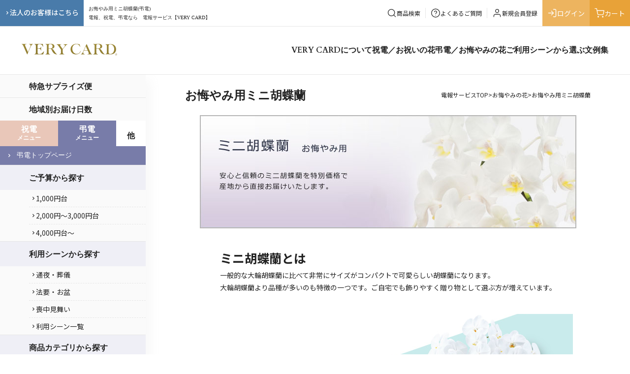

--- FILE ---
content_type: text/html; charset=UTF-8
request_url: https://www.verycard.net/category/condolence/mini_orchid.html
body_size: 71952
content:
<!doctype html>
<html lang="ja">
<head>
    <meta charset="utf-8">
    <meta name="viewport" content="width=device-width, initial-scale=1, maximum-scale=1.0, user-scalable=no">
    
    <link rel="icon" type="image/x-icon" href="https://www.verycard.net/image/item/favicon.ico">
    <link rel="shortcut icon" type="image/x-icon" href="https://www.verycard.net/image/item/favicon.ico">
    <link rel="apple-touch-icon" sizes="180x180" href="https://www.verycard.net/image/item/favicon.ico">
    <meta name="msapplication-TileImage" content="https://www.verycard.net/image/item/favicon.ico">

    <!-- column用 -->
        
    <!-- CSRF Token -->
    <meta name="csrf-token" content="DaKCxLUcxd7VrDD8sY9ILnSavabWKtEo2J1Cei6m">

    <!-- Title -->
    <title>お悔やみ用ミニ胡蝶蘭｜弔電 | 【電報サービス】VERY CARD</title>

    <!-- Meta -->
            <meta name="description" content="ミニ胡蝶蘭(お悔やみ)のページはこちら。電報、祝電、弔電なら電報サービス【VERY CARD】。デザイン豊富でお得な電報サービスです。インターネットで簡単にお申込み可能。オリジナル電報も多数ご用意！">



<meta property="og:title" content="お悔やみ用ミニ胡蝶蘭｜弔電 | 【電報サービス】VERY CARD">

    <meta property="og:description" content="ミニ胡蝶蘭(お悔やみ)のページはこちら。電報、祝電、弔電なら電報サービス【VERY CARD】。デザイン豊富でお得な電報サービスです。インターネットで簡単にお申込み可能。オリジナル電報も多数ご用意！">


<!-- canonical tag -->

<meta property="og:url" content="https://www.verycard.net/category/condolence/mini_orchid.html">
<link rel="canonical" href="https://www.verycard.net/category/condolence/mini_orchid.html">


<meta property="og:site_name" content="Laravel">
<meta property="og:type" content="article">
    

    <!-- Fonts -->

    <!-- canonical tag -->
    
            <meta property="og:url" content="https://www.verycard.net/category/condolence/mini_orchid.html">
        <link rel="canonical" href="https://www.verycard.net/category/condolence/mini_orchid.html">
    
    <!-- Scripts -->
    <script src="https://www.verycard.net/user/vendor/jquery-3.6.4.min.js"></script>

        <link rel="preload" as="style" href="https://www.verycard.net/user/build/assets/app-BBs0fjYG.css" /><link rel="modulepreload" href="https://www.verycard.net/user/build/assets/app-l0sNRNKZ.js" /><link rel="modulepreload" href="https://www.verycard.net/user/build/assets/app-CpFwryNF.js" /><link rel="stylesheet" href="https://www.verycard.net/user/build/assets/app-BBs0fjYG.css" /><script type="module" src="https://www.verycard.net/user/build/assets/app-l0sNRNKZ.js"></script><script type="module" src="https://www.verycard.net/user/build/assets/app-CpFwryNF.js"></script>
    
    
        <link rel="stylesheet" href="https://wp.verycard.net//wp-content/themes/sagawaTemp/assets/css/app.min.css">

    <!-- 個別js -->
            
    <!-- 構造化データ -->
     

    <script src="//statics.a8.net/a8sales/a8sales.js"></script>
    <script src="//statics.a8.net/a8sales/a8crossDomain.js"></script>
</head>
<!--google-->
<script>
    (function(i,s,o,g,r,a,m){i['GoogleAnalyticsObject']=r;i[r]=i[r]||function(){
        (i[r].q=i[r].q||[]).push(arguments)},i[r].l=1*new Date();a=s.createElement(o),
        m=s.getElementsByTagName(o)[0];a.async=1;a.src=g;m.parentNode.insertBefore(a,m)
    })(window,document,'script','https://www.google-analytics.com/analytics.js','ga');
    ga('create', 'UA-3283365-4', 'auto');
    ga('require', 'GTM-NHRLQ43');
    ga('send', 'pageview');
</script>
<script>
    (function(w,d,s,l,i){w[l]=w[l]||[];w[l].push({'gtm.start':
            new Date().getTime(),event:'gtm.js'});var f=d.getElementsByTagName(s)[0],
        j=d.createElement(s),dl=l!='dataLayer'?'&l='+l:'';j.async=true;j.src=
        '//www.googletagmanager.com/gtm.js?id='+i+dl;f.parentNode.insertBefore(j,f);
    })(window,document,'script','dataLayer','GTM-MD58CS');
</script>
<!--End google-->

<body>
<!-- Google Tag Manager -->
<noscript>
    <iframe src="//www.googletagmanager.com/ns.html?id=GTM-MD58CS"
            height="0" width="0" style="display:none;visibility:hidden">
    </iframe>
</noscript>
<!-- End Google Tag Manager -->


    <header class="header">
    <ul class="header--col">
        <li class="header-corporation">
            <a href="https://www.keicho.net/co_regiform.php?ag_tel=0151482687">
                <img src="/user/assets/icon/header/chevron-right-back.svg" alt="">
                <p>法人のお客様はこちら</p>
            </a>
        </li>
        <li>
                            <h1>お悔やみ用ミニ胡蝶蘭(弔電)<br>電報、祝電、弔電なら　電報サービス【VERY CARD】</h1>
                    </li>
                <li>
            <a href="/productlist" id="productListLink">
                <img src="/user/assets/icon/Search_inner.svg" alt="">
                <p>商品検索</p>
            </a>
        </li>
        <li>
            <a href="/guide-question">
                <img src="/user/assets/icon/help-circle.svg" alt="">
                <p>よくあるご質問</p>
            </a>
        </li>
         
            <li>
                <a href="https://www.verycard.net/signup">
                    <img src="/user/assets/icon/user.svg" alt="">
                    <p>新規会員登録</p>
                </a>
            </li>
            <li class="header-login">
                <a href="https://www.verycard.net/login">
                    <img src="/user/assets/icon/log-in.svg" alt="">
                    ログイン
                </a>
            </li>
                <li class="header-cart">
            <a href="/cart">
                <img src="/user/assets/icon/shopping-cart.svg" alt="">
                                                カート
            </a>
        </li>
    </ul>
    <ul class="header--col">
        <li class="firstitem">
            <a href="/">
                <img src="/user/assets/logo.png" alt="VERY CARD">
            </a>
        </li>

        <li>
            <a tabindex="-1">
                VERY CARDについて
            </a>

            <div class="mega-nav type-verycard">
                <div class="mega-nav__title type-verycard">
                    <img class="img" src="/user/assets/icon/header/header_about.jpg" alt="">
                    <h2 class="title">VERY CARDについて</h2>
                </div>

                <div class="mega-nav__content type-verycard">
                    <div class="col">
                        <div class="col__flexbox">
                            <div class="flex1">
                                <div class="item">
                                    <img class="normal" src="/user/assets/icon/header/chevron-right-black.png" alt="">
                                    <img class="orange-ico" src="/user/assets/icon/header/chevron-right-orange.png" alt="">
                                    <a href="/feature">VERY CARDの特徴</a>
                                </div>
                            </div>
                        </div>
                    </div>

                    <div class="col">
                        <div class="col__flexbox">
                            <div class="flex1">
                                <div class="item">
                                    <img class="normal" src="/user/assets/icon/header/chevron-right-black.png" alt="">
                                    <img class="orange-ico" src="/user/assets/icon/header/chevron-right-orange.png" alt="">
                                    <a href="/column">電報コラム</a>
                                </div>

                            </div>
                        </div>
                    </div>
                    <div class="col">
                        <div class="col__flexbox">
                            <div class="flex1">
                            </div>
                        </div>
                    </div>
                </div>
            </div>
        </li>
        <li>
            <a href="/productlist?denpo_type%5B%5D=1&denpo_type%5B%5D=3">
                祝電／お祝いの花
            </a>
        </li>
        <li>
            <a href="/productlist?denpo_type%5B%5D=2&denpo_type%5B%5D=4">
                弔電／お悔やみの花
            </a>
        </li>
        <li>
            <a tabindex="-1">
                ご利用シーンから選ぶ
            </a>

            <div class="mega-nav">
                <div class="mega-nav__title">
                    <img class="img" src="/user/assets/icon/header/header_sheen.jpg" alt="">
                    <h2 class="title">ご利用シーンから選ぶ</h2>
                </div>

                <div class="mega-nav__content">

                    <div class="col">
                        <h3 class="col__title">年中</h3>

                        <div class="col__flexbox">
                            <div class="flex1">
                                <a class="item" href="/special/honors.html">
                                    <img class="normal" src="/user/assets/icon/header/chevron-right-black.png" alt="">
                                    <img class="orange-ico" src="/user/assets/icon/header/chevron-right-orange.png" alt="">
                                    <p>叙勲・褒章のお祝い</p>
                                </a>

                                <a class="item" href="/special/sports.html">
                                    <img class="normal" src="/user/assets/icon/header/chevron-right-black.png" alt="">
                                    <img class="orange-ico" src="/user/assets/icon/header/chevron-right-orange.png" alt="">
                                    <p>スポーツ・大会のお祝い</p>
                                </a>

                                <a class="item" href="/event/wedding.html">
                                    <img class="normal" src="/user/assets/icon/header/chevron-right-black.png" alt="">
                                    <img class="orange-ico" src="/user/assets/icon/header/chevron-right-orange.png" alt="">
                                    <p>結婚祝い</p>
                                </a>

                                <a class="item" href="/special/business.html">
                                    <img class="normal" src="/user/assets/icon/header/chevron-right-black.png" alt="">
                                    <img class="orange-ico" src="/user/assets/icon/header/chevron-right-orange.png" alt="">
                                    <p>ご就任・ご昇進など人事のお祝い</p>
                                </a>

                                <!-- <a class="item" href="/special/premium_wedding.html">
                                    <img class="normal" src="/user/assets/icon/header/chevron-right-black.png" alt="">
                                    <img class="orange-ico" src="/user/assets/icon/header/chevron-right-orange.png" alt="">
                                    <p>こだわり結婚お祝い電報・祝電</p>
                                </a> -->

                                <a class="item" href="/special/resign.html">
                                    <img class="normal" src="/user/assets/icon/header/chevron-right-black.png" alt="">
                                    <img class="orange-ico" src="/user/assets/icon/header/chevron-right-orange.png" alt="">
                                    <p>定年・退職・転職祝い</p>
                                </a>

                                <a class="item" href="/special/election.html">
                                    <img class="normal" src="/user/assets/icon/header/chevron-right-black.png" alt="">
                                    <img class="orange-ico" src="/user/assets/icon/header/chevron-right-orange.png" alt="">
                                    <p>選挙の激励と当選お祝い</p>
                                </a>
                            </div>
                            <div class="flex1">
                                <a class="item" href="/productlist?product_usage_scene_id%5B%5D=23">
                                    <img class="normal" src="/user/assets/icon/header/chevron-right-black.png" alt="">
                                    <img class="orange-ico" src="/user/assets/icon/header/chevron-right-orange.png" alt="">
                                    <p>七五三のお祝い</p>
                                </a>

                                <a class="item" href="/event/birthday.html">
                                    <img class="normal" src="/user/assets/icon/header/chevron-right-black.png" alt="">
                                    <img class="orange-ico" src="/user/assets/icon/header/chevron-right-orange.png" alt="">
                                    <p>誕生日</p>
                                </a>

                                <a class="item" href="/event/business.html">
                                    <img class="normal" src="/user/assets/icon/header/chevron-right-black.png" alt="">
                                    <img class="orange-ico" src="/user/assets/icon/header/chevron-right-orange.png" alt="">
                                    <p>移転・開店・受賞</p>
                                </a>

                                <a class="item" href="/event/baby_gift.html">
                                    <img class="normal" src="/user/assets/icon/header/chevron-right-black.png" alt="">
                                    <img class="orange-ico" src="/user/assets/icon/header/chevron-right-orange.png" alt="">
                                    <p>出産</p>
                                </a>

                                <a class="item" href="/special/longevity.html">
                                    <img class="normal" src="/user/assets/icon/header/chevron-right-black.png" alt="">
                                    <img class="orange-ico" src="/user/assets/icon/header/chevron-right-orange.png" alt="">
                                    <p>長寿・還暦祝い</p>
                                </a>
                            </div>
                        </div>
                    </div>

                    <div class="col">
                        <h3 class="col__title">弔事</h3>

                        <div class="col__flexbox">
                            <div class="flex1">
                                <a class="item" href="/category/condolence/">
                                    <img class="normal" src="/user/assets/icon/header/chevron-right-black.png" alt="">
                                    <img class="orange-ico" src="/user/assets/icon/header/chevron-right-orange.png" alt="">
                                    <p>お悔やみ</p>
                                </a>

                                <a class="item" href="/special/mourning.html">
                                    <img class="normal" src="/user/assets/icon/header/chevron-right-black.png" alt="">
                                    <img class="orange-ico" src="/user/assets/icon/header/chevron-right-orange.png" alt="">
                                    <p>喪中はがきが届いたら</p>
                                </a>

                                <a class="item" href="/special/niibon.html">
                                    <img class="normal" src="/user/assets/icon/header/chevron-right-black.png" alt="">
                                    <img class="orange-ico" src="/user/assets/icon/header/chevron-right-orange.png" alt="">
                                    <p>新盆見舞い</p>
                                </a>
                            </div>
                        </div>
                    </div>

                    <div class="col">
                        <h3 class="col__title">そのほか</h3>

                        <div class="col__flexbox">
                            <div class="flex1">
                                <a class="item" href="/event/">
                                    <img class="normal" src="/user/assets/icon/header/chevron-right-black.png" alt="">
                                    <img class="orange-ico" src="/user/assets/icon/header/chevron-right-orange.png" alt="">
                                    <p>一覧ページ</p>
                                </a>

                                <a class="item" href="/productlist?product_usage_scene_id%5B%5D=15">
                                    <img class="normal" src="/user/assets/icon/header/chevron-right-black.png" alt="">
                                    <img class="orange-ico" src="/user/assets/icon/header/chevron-right-orange.png" alt="">
                                    <p>母の日のお祝い</p>
                                </a>

                                <a class="item" href="/productlist?product_usage_scene_id%5B%5D=14">
                                    <img class="normal" src="/user/assets/icon/header/chevron-right-black.png" alt="">
                                    <img class="orange-ico" src="/user/assets/icon/header/chevron-right-orange.png" alt="">
                                    <p>寒中見舞い・余寒見舞い</p>
                                </a>

                                <a class="item" href="/productlist?product_usage_scene_id%5B%5D=18">
                                    <img class="normal" src="/user/assets/icon/header/chevron-right-black.png" alt="">
                                    <img class="orange-ico" src="/user/assets/icon/header/chevron-right-orange.png" alt="">
                                    <p>年末年始のご挨拶</p>
                                </a>

                                <a class="item" href="/productlist?product_usage_scene_id%5B%5D=20">
                                    <img class="normal" src="/user/assets/icon/header/chevron-right-black.png" alt="">
                                    <img class="orange-ico" src="/user/assets/icon/header/chevron-right-orange.png" alt="">
                                    <p>いい夫婦の日</p>
                                </a>

                                <a class="item" href="/productlist?product_usage_scene_id%5B%5D=22">
                                    <img class="normal" src="/user/assets/icon/header/chevron-right-black.png" alt="">
                                    <img class="orange-ico" src="/user/assets/icon/header/chevron-right-orange.png" alt="">
                                    <p>暑中・残暑見舞い</p>
                                </a>

                                <a class="item" href="/productlist?product_usage_scene_id%5B%5D=25">
                                    <img class="normal" src="/user/assets/icon/header/chevron-right-black.png" alt="">
                                    <img class="orange-ico" src="/user/assets/icon/header/chevron-right-orange.png" alt="">
                                    <p>お歳暮のお礼状</p>
                                </a>
                            </div>
                            <div class="flex1">
                                <a class="item" href="/special/school.html">
                                    <img class="normal" src="/user/assets/icon/header/chevron-right-black.png" alt="">
                                    <img class="orange-ico" src="/user/assets/icon/header/chevron-right-orange.png" alt="">
                                    <p>入学・卒業・就職</p>
                                </a>

                                <a class="item" href="/productlist?product_usage_scene_id%5B%5D=16">
                                    <img class="normal" src="/user/assets/icon/header/chevron-right-black.png" alt="">
                                    <img class="orange-ico" src="/user/assets/icon/header/chevron-right-orange.png" alt="">
                                    <p>敬老の日のお祝い</p>
                                </a>

                                <a class="item" href="/productlist?product_usage_scene_id%5B%5D=17">
                                    <img class="normal" src="/user/assets/icon/header/chevron-right-black.png" alt="">
                                    <img class="orange-ico" src="/user/assets/icon/header/chevron-right-orange.png" alt="">
                                    <p>父の日のお祝い</p>
                                </a>

                                <a class="item" href="/productlist?product_usage_scene_id%5B%5D=19">
                                    <img class="normal" src="/user/assets/icon/header/chevron-right-black.png" alt="">
                                    <img class="orange-ico" src="/user/assets/icon/header/chevron-right-orange.png" alt="">
                                    <p>成人式お祝い</p>
                                </a>

                                <a class="item" href="/productlist?product_usage_scene_id%5B%5D=21">
                                    <img class="normal" src="/user/assets/icon/header/chevron-right-black.png" alt="">
                                    <img class="orange-ico" src="/user/assets/icon/header/chevron-right-orange.png" alt="">
                                    <p>クリスマス</p>
                                </a>

                                <a class="item" href="/productlist?product_usage_scene_id%5B%5D=24">
                                    <img class="normal" src="/user/assets/icon/header/chevron-right-black.png" alt="">
                                    <img class="orange-ico" src="/user/assets/icon/header/chevron-right-orange.png" alt="">
                                    <p>バレンタインデー<br>ホワイトデー</p>
                                </a>
                            </div>
                        </div>
                    </div>
                </div>
            </div>
        </li>
        <li>
            <a href="/example-sentence">
                文例集
            </a>
        </li>
    </ul>
</header>

<header class="SP-header">
    <div class="SP-header__content">
        <h2 class="title">
            <a href="/">
                <img src="/user/assets/logo.png" alt="VERY CARD">
            </a>
        </h2>

        <div class="buttons">
            <a href="/cart">
                <div class="cart-button">
                    <img src="/user/assets/icon/shopping-cart.svg" alt="">
                                                            <p>カート</p>
                </div>
            </a>
            <div class="nav-button">
                <div class="button-line-box">
                    <span class="first"></span>
                    <span class="button-center"></span>
                    <span class="last"></span>
                </div>
            </div>
        </div>
    </div>

    <div class="SP-header__nav">
                    <a href="https://www.verycard.net/signup">
                <div class="col">
                    <img src="/user/assets/icon/header/User.png" alt="">
                    <p>新規会員登録</p>
                </div>
            </a>
            <a href="https://www.verycard.net/login">
                <div class="col">
                    <img src="/user/assets/icon/header/login.png" alt="">
                    <p>ログイン</p>
                </div>
            </a>
        
        <div class="col2">
            <div class="col2__title">
                <p>VERY CARDについて</p>
                <img class="open" src="/user/assets/icon/header/chevron-down-white.png" alt="">
                <img class="close" src="/user/assets/icon/header/chevron-down-white2.png" alt="">
            </div>

            <div class="col2__cate">
                <div class="col2__cate--box">
                    <a href="/feature">
                        <div class="item">
                            <img src="/user/assets/icon/header/chevron-right-min.png" alt="">
                            <p>VERY CARDの特徴</p>
                        </div>
                    </a>

                    <a href="/column">
                        <div class="item">
                            <img src="/user/assets/icon/header/chevron-right-min.png" alt="">
                            <p>電報コラム</p>
                        </div>
                    </a>
                </div>
            </div>
        </div>

        <div class="col2__cate--box">
            <h3 class="title">ご予算から探す</h3>
            <div class="item">
                <img src="/user/assets/icon/header/chevron-right-min.png" alt="">
                <p>1,000円台</p>
            </div>

            <div class="item">
                <img src="/user/assets/icon/header/chevron-right-min.png" alt="">
                <p>2,000円〜3,000円台</p>
            </div>

            <div class="item">
                <img src="/user/assets/icon/header/chevron-right-min.png" alt="">
                <p>4,000円台〜</p>
            </div>
        </div>

        <div class="col2">
            <a href="/productlist?denpo_type%5B%5D=1&denpo_type%5B%5D=3">
                <div class="col2__title-link">
                    <p>祝電・お祝いの花</p>
                    <img class="open" src="/user/assets/icon/header/chevron-down-white.png" alt="">
                </div>
            </a>
        </div>

        <div class="col2">
            <a href="/productlist?denpo_type%5B%5D=2&denpo_type%5B%5D=4">
                <div class="col2__title-link">
                    <p>弔電・お悔やみの花</p>
                    <img class="open" src="/user/assets/icon/header/chevron-down-white.png" alt="">
                </div>
            </a>
        </div>

        <div class="col2">
            <a href="/example-sentence">
                <div class="col2__title-link">
                    <p>文例集</p>
                    <img class="open" src="/user/assets/icon/header/chevron-down-white.png" alt="">
                </div>
            </a>
        </div>

        <div class="col nonborder">
            <img src="/user/assets/icon/header/Search_inner.png" alt="">
            <p><a href="/productlist">商品検索</a></p>
        </div>
        <div class="col nonborder nopd">
            <img src="/user/assets/icon/header/help-circle.png" alt="">
            <p><a href="/guide-question">よくあるご質問</a></p>
        </div>
        <div class="col">
            <img src="/user/assets/icon/header/chevron-right.png" alt="">
            <p><a href="https://www.keicho.net/co_regiform.php?ag_tel=0151482687">法人のお客様はこちら</a></p>
        </div>

                    <div class="col2__guest--box">
                <h3 class="title">ゲスト申込</h3>
                <a href="/guide-login">
                    <div class="item">
                        <img src="/user/assets/icon/header/chevron-right-min.png" alt="">
                        <p>お申込確認・変更・キャンセル</p>
                    </div>
                </a>
                <a href="/guide-receipt">
                    <div class="item">
                        <img src="/user/assets/icon/header/chevron-right-min.png" alt="">
                        <p>領収書発行</p>
                    </div>
                </a>
            </div>
        
        <div class="col">
            <div class="idcontent">
                <p class="title">ご紹介IDをお持ちの方</p>
                <div class="box">
                    <input id="introCodeInput" class="input" type="text" placeholder="0000000000">
                    <button id="submitButton" class="button">決定</button>
                </div>
                <p class="error-message" id="introErrorMessage"></p>
                            </div>
        </div>

        <div class="col2__guest--box">
            <h3 class="title">懸賞電報</h3>
            <a href="/prizetop">
                <div class="item">
                    <img src="/user/assets/icon/header/chevron-right-min.png" alt="">
                    <p>懸賞電報について</p>
                </div>
            </a>
            <button class="prize-button">
                <a href="/guide-receipt">
                    <p>懸賞電報に応募</p>
                </a>
            </a>
        </div>
    </div>
</header>


<script>
    // JavaScriptでnav-buttonを取得
    const navButton = document.querySelector('.nav-button');

    // nav-buttonがクリックされたときの処理を定義
    navButton.addEventListener('click', function() {
        // SP-header__nav要素を取得
        const nav = document.querySelector('.SP-header__nav');
        const nav2 = document.querySelector('.SP-header__content');
        const nav3 = document.querySelector('.button-line-box');
        const nav4 = document.querySelector('.SP-header');

        // SP-header__navにactiveクラスを追加
        nav.classList.toggle('active');
        nav2.classList.toggle('active');
        nav3.classList.toggle('active');
        nav4.classList.toggle('SPactive');
    });

    // JavaScriptでcol2__title要素を全て取得
    const col2Titles = document.querySelectorAll('.col2__title');

    // 各col2__title要素に対してイベントリスナーを追加
    col2Titles.forEach(function(col2Title) {
        // クリックされたcol2__titleに対する処理を定義
        col2Title.addEventListener('click', function() {
            // クリックされたcol2__titleにactiveクラスをトグル
            col2Title.classList.toggle('active');

            // クリックされたcol2__titleに対応するcol2__cate要素を取得
            const col2Cate = col2Title.nextElementSibling;

            // col2__cateにactiveクラスをトグル
            col2Cate.classList.toggle('active');
        });
    });

    // クッキーを取得する関数
    function getCookie(name) {
        const nameEQ = name + "=";
        const ca = document.cookie.split(';');
        for (let i = 0; i < ca.length; i++) {
            let c = ca[i];
            while (c.charAt(0) === ' ') c = c.substring(1, c.length);
            if (c.indexOf(nameEQ) === 0) return c.substring(nameEQ.length, c.length);
        }
        return null;
    }

    // クッキーを削除する関数
    function eraseCookie(name) {
        document.cookie = name + '=; Max-Age=-99999999;';
    }

    eraseCookie('keichoType');

    let keichoType = null;
    // クッキーから取得したkeichoTypeを元にurl生成して遷移
    document.getElementById('productListLink').addEventListener('click', function(event) {
        keichoType = getCookie('keichoType');
        eraseCookie('keichoType');
        if (keichoType == null) {
            window.location.href = '/productlist';
        } else {
            event.preventDefault(); // デフォルトのリンク動作を防ぐ
            const url = `/productlist?keicho_type=${keichoType}`;
            window.location.href = url;
        }
    });

    $(document).ready(function() {
        $('#submitButton').on('click', async function() {
            const code = $('#introCodeInput').val();
            axios.post('/api/intro-code-apply', { code: code })
            .then(response => {
                if (response.data.redirect_restriction) {
                    window.location.href = '/enterreferralid/valid'; // リダイレクト先URL
                } else {
                    alert('ご紹介IDが有効になりました。');
                    location.reload();
                }
            })
            .catch(error => {
                const errorMessage = error.response.data.message;
                $('#introErrorMessage').text(errorMessage);
            });
        });
    });
</script>
<main id="app">
        <special
        :view-model='{"content":"\u003C!-- wp:paragraph --\u003E\n\n  \u003Cdiv class=\u0022Breadcrumb-head\u0022\u003E\n                \u003Cdiv class=\u0022flex-box\u0022\u003E\n                    \u003Ch2\u003E\u304a\u6094\u3084\u307f\u7528\u30df\u30cb\u80e1\u8776\u862d\u003C\/h2\u003E\n                    \u003Cdiv\u003E\n                        \u003Cp\u003E\u003Ca href=\u0022\/\u0022\u003E\u96fb\u5831\u30b5\u30fc\u30d3\u30b9TOP\u003C\/a\u003E\u003C\/p\u003E\n                        \u003Cp\u003E\u003E\u003C\/p\u003E\n                        \u003Cp\u003E\u003Ca href=\u0022\/category\/condolence\/flower.html\u0022\u003E\u304a\u6094\u3084\u307f\u306e\u82b1\u003C\/a\u003E\u003C\/p\u003E\n                        \u003Cp\u003E\u003E\u003C\/p\u003E\n                        \u003Cp\u003E\u304a\u6094\u3084\u307f\u7528\u30df\u30cb\u80e1\u8776\u862d\u003C\/p\u003E\n                    \u003C\/div\u003E\n                \u003C\/div\u003E \u003C\/div\u003E\n\n\u003C!-- \u30fb\u753b\u50cf --\u003E\n\u003Cdiv class=\u0022product-temp\u0022\u003E\n    \u003Cdiv class=\u0022img\u0022\u003E\n       \u003Cimg class=\u0022pc\u0022 src=\u0022https:\/\/wp.verycard.net\/wpimages\/2024\/09\/mini_orchid_co.png\u0022 alt=\u0022\u0022\u003E\n     \u003C\/div\u003E\n\u003C\/div\u003E\n\n\u003Cdiv class=\u0022container\u0022\u003E\n            \u003Cdiv class=\u0022textbox\u0022\u003E\n            \u003Cdiv class=\u0022birthday--textbox\u0022\u003E\n                        \u003Cp class=\u0022birthday--textbox__text ttl\u0022\u003E\u30df\u30cb\u80e1\u8776\u862d\u3068\u306f\u003C\/p\u003E\n\u003Cp class=\u0022birthday--textbox__text\u0022\u003E\n\u4e00\u822c\u7684\u306a\u5927\u8f2a\u80e1\u8776\u862d\u306b\u6bd4\u3079\u3066\u975e\u5e38\u306b\u30b5\u30a4\u30ba\u304c\u30b3\u30f3\u30d1\u30af\u30c8\u3067\u53ef\u611b\u3089\u3057\u3044\u80e1\u8776\u862d\u306b\u306a\u308a\u307e\u3059\u3002\u003Cbr\u003E\n\u5927\u8f2a\u80e1\u8776\u862d\u3088\u308a\u54c1\u7a2e\u304c\u591a\u3044\u306e\u3082\u7279\u5fb4\u306e\u4e00\u3064\u3067\u3059\u3002\u3054\u81ea\u5b85\u3067\u3082\u98fe\u308a\u3084\u3059\u304f\u8d08\u308a\u7269\u3068\u3057\u3066\u9078\u3076\u65b9\u304c\u5897\u3048\u3066\u3044\u307e\u3059\u3002\n                        \u003C\/p\u003E\n\u3000\u3000\u3000\u3000\u3000\u3000\u003C\/div\u003E\n\u3000\u3000\u3000\u3000\u3000\u3000\u003C\/div\u003E\n\u003C\/div\u003E\n       \u003Cimg class=\u0022pc\u0022 src=\u0022https:\/\/wp.verycard.net\/wpimages\/2024\/09\/mini_orchid_p0.png\u0022 alt=\u0022\u0022\u003E\n\n\n\n            \u003Cdiv class=\u0022birthday--textbox\u0022\u003E\n                        \u003Cp class=\u0022birthday--textbox__text ttl\u0022\u003E\u7523\u5730\u76f4\u9001\u306e\u9ad8\u54c1\u8cea\u003C\/p\u003E\n\u003Cp class=\u0022birthday--textbox__text\u0022\u003E\n\u5951\u7d04\u80e1\u8776\u862d\u8fb2\u5712\u304b\u3089\u306e\u76f4\u9001\u306e\u70ba\u3001\u54c1\u8cea\u306e\u826f\u3055\u3068\u304a\u624b\u9803\u4fa1\u683c\u3067\u306e\u304a\u5c4a\u3051\u304c\u53f6\u3044\u307e\u3059\u3002\n\u9ad8\u54c1\u8cea\u306a\u30df\u30cb\u80e1\u8776\u862d\u3092\u304a\u5c4a\u3051\u81f4\u3057\u307e\u3059\u3002\n                        \u003C\/p\u003E\n\u3000\u3000\u3000\u3000\u3000\u3000\u003C\/div\u003E\n\n\n    \u003Cdiv class=\u0022img\u0022\u003E\n       \u003Cimg class=\u0022pc\u0022 src=\u0022https:\/\/wp.verycard.net\/wpimages\/2024\/09\/mini_orchid_p1.png\u0022 alt=\u0022\u0022\u003E\n     \u003C\/div\u003E\n\n            \u003Cdiv class=\u0022birthday--textbox\u0022\u003E\n                        \u003Cp class=\u0022birthday--textbox__text ttl\u0022\u003E\u624b\u3067\u6301\u3066\u308b\u30b5\u30a4\u30ba\u611f\u003C\/p\u003E\n\u003Cp class=\u0022birthday--textbox__text\u0022\u003E\n\u30df\u30cb\u80e1\u8776\u862d\u306f\u5e45\uff1a\u7d0420cm\uff5e30cm\u3001\u9ad8\u3055\uff1a\u7d0435cm~40cm\u3068\u30b3\u30f3\u30d1\u30af\u30c8\u306a\u306e\u3067\u6301\u3061\u904b\u3073\u3084\u304a\u624b\u5165\u308c\u3082\u7c21\u5358\u3067\u3059\u3002\n\u98fe\u308a\u3084\u3059\u3044\u30b5\u30a4\u30ba\u611f\u306f\u3054\u81ea\u5b85\u3084\u5c0f\u578b\u306e\u5e97\u8217\u5b9b\u3066\u306b\u3082\u6700\u9069\u3067\u3059\u3002\n                        \u003C\/p\u003E\n\u3000\u3000\u3000\u3000\u3000\u3000\u003C\/div\u003E\n\n    \u003Cdiv class=\u0022img\u0022\u003E\n       \u003Cimg class=\u0022pc\u0022 src=\u0022https:\/\/wp.verycard.net\/wpimages\/2024\/09\/mini_orchid_p2.png\u0022 alt=\u0022\u0022\u003E\n     \u003C\/div\u003E\n\n            \u003Cdiv class=\u0022birthday--textbox\u0022\u003E\n                        \u003Cp class=\u0022birthday--textbox__text ttl\u0022\u003E\u3054\u81ea\u5b85\u3067\u80e1\u8776\u862d\u3092\u697d\u3057\u3081\u308b\u003C\/p\u003E\n\u003Cp class=\u0022birthday--textbox__text\u0022\u003E\n\u30b3\u30f3\u30d1\u30af\u30c8\u30b5\u30a4\u30ba\u306e\u305f\u3081\u3054\u81ea\u5b85\u3067\u7279\u5225\u611f\u306e\u3042\u308b\u300c\u80e1\u8776\u862d\u300d\u3092\u697d\u3057\u3081\u307e\u3059\u3002 \u3054\u81ea\u5b85\u306e\u5ba4\u5185\u7a7a\u9593\u3092\u83ef\u3084\u304b\u306b\u3059\u308b\u304a\u795d\u3044\u7528\u3001\u307e\u305f\u306f\u3001\u6cd5\u8981\u306e\u5f14\u3044\u3084\u304a\u5f7c\u5cb8\u306a\u3069\u306e\u304a\u4f9b\u3048\u306e\u304a\u6094\u307f\u7528\u306a\u3069\u3001\u69d8\u3005\u306a\u30b7\u30fc\u30f3\u3067\u3054\u5229\u7528\u3044\u305f\u3060\u3051\u307e\u3059\u3002\n                        \u003C\/p\u003E\n\u3000\u3000\u3000\u3000\u3000\u3000\u003C\/div\u003E\n\n    \u003Cdiv class=\u0022img\u0022\u003E\n       \u003Cimg class=\u0022pc\u0022 src=\u0022https:\/\/wp.verycard.net\/wpimages\/2024\/09\/mini_orchid_p3.png\u0022 alt=\u0022\u0022\u003E\n     \u003C\/div\u003E\n\n\n\n\n\n\n            \u003Cdiv class=\u0022birthday--textbox\u0022\u003E\n                        \u003Cp class=\u0022birthday--textbox__text\u0022\u003E\n\u96fb\u5831\u3068\u306e\u30bb\u30c3\u30c8\u3067\u306f\u3042\u308a\u307e\u305b\u3093\u3002\u96fb\u5831\u3092\u4f75\u305b\u3066\u9001\u308b\u5834\u5408\u306f\u5225\u9014\u304a\u7533\u3057\u8fbc\u307f\u304f\u3060\u3055\u3044\u3002\u003Cbr\u003E\n\u203b\u3053\u3061\u3089\u306e\u5546\u54c1\u306b\u306f\u7acb\u672d\u306f\u3064\u3051\u3089\u308c\u307e\u305b\u3093\u3002\u003Cbr\u003E\n\u203b\u9001\u6599\u306b\u3064\u3044\u3066\u003Cbr\u003E\n\u4ee5\u4e0b\u306e\u5546\u54c1\u3068\u5730\u57df\u306b\u3064\u3044\u3066\u306f\u3001\u5225\u90143,300\u5186\uff08\u7a0e\u8fbc\uff09\u9802\u6234\u3044\u305f\u3057\u307e\u3059\u3002\u003Cbr\u003E\n\u25cb\u30df\u30cb\u80e1\u8776\u862d\u30fb\u30fb\u30fb\u5317\u6d77\u9053\u30fb\u6c96\u7e04\u770c\u003Cbr\u003E\n\u203b\u914d\u9001\u306b\u3064\u3044\u3066\u003Cbr\u003E\n\u904b\u9001\u696d\u8005\u306e\u4e8b\u60c5\uff08\u5929\u5019\u30fb\u4ea4\u901a\u72b6\u6cc1\u7b49\uff09\u306b\u3088\u308a\u9045\u5ef6\u304c\u767a\u751f\u3057\u305f\u5834\u5408\u3001\u003Cbr\u003E\n\u904b\u9001\u7d04\u6b3e\u306b\u57fa\u3065\u3044\u305f\u5bfe\u5fdc\u3068\u306a\u308a\u4e00\u5207\u306e\u8cac\u4efb\u3092\u8ca0\u3044\u304b\u306d\u307e\u3059\u3053\u3068\u3092\u4e88\u3081\u3054\u4e86\u627f\u304f\u3060\u3055\u3044\u3002\u003Cbr\u003E\n\u203b\u3053\u3061\u3089\u306e\u5546\u54c1\u306f\u30ad\u30e3\u30ea\u30a2\u6c7a\u6e08\u306e\u3054\u5229\u7528\u306f\u3067\u304d\u307e\u305b\u3093\u3002\u003Cbr\u003E\n\n                        \u003C\/p\u003E\n\u3000\u3000\u3000\u3000\u3000\u3000\u003C\/div\u003E\n\n                \u003Cdiv class=\u0022maincontent--sendmail\u0022\u003E\n                    \u003Ch2\u003E\u304a\u5c4a\u3051\u6642\u9593\u306b\u3064\u3044\u3066\u003C\/h2\u003E\n                \u003C\/div\u003E\n\u003Ctable class=\u0022standTime\u0022 width=\u0022550\u0022\u003E\n      \u003Ctbody\u003E\u003Ctr\u003E\n        \u003Cth width=\u0022100\u0022\u003E\u304a\u7533\u8fbc\u6642\u9593\u003C\/th\u003E\n        \u003Cth\u003E\u6700\u77ed\u304a\u5c4a\u3051\u53ef\u80fd\u65e5\u6642\u003C\/th\u003E\n        \u003C\/tr\u003E\n      \u003Ctr\u003E\n        \u003Ctd class=\u0022bgGray\u0022\u003E12\u6642\u307e\u3067\u003C\/td\u003E\n        \u003Ctd\u003E\u7fcc\u65e5\u4ee5\u964d\u306e\u304a\u5c4a\u3051\u53ef\u80fd\u003Cspan\u003E\uff08\u300c\u305d\u306e\u65e5\u4e2d\u300d\u306e\u6307\u5b9a\u304c\u53ef\u80fd\u3067\u3059\uff09\u003C\/span\u003E\u003C\/td\u003E\n        \u003C\/tr\u003E\n      \u003Ctr\u003E\n        \u003Ctd class=\u0022bgGray\u0022\u003E12\u6642\uff5e\u003C\/td\u003E\n        \u003Ctd\u003E\u7fcc\u3005\u65e5\u4ee5\u964d\u306e\u304a\u5c4a\u3051\u53ef\u80fd\u003Cspan\u003E\uff08\u300c\u305d\u306e\u65e5\u4e2d\u300d\u306e\u304a\u5c4a\u3051\u6642\u9593\u6307\u5b9a\u53ef\u80fd\uff09\u003C\/span\u003E\u003C\/td\u003E\n        \u003C\/tr\u003E\n      \u003C\/tbody\u003E\u003C\/table\u003E\n\n            \u003Cdiv class=\u0022birthday--textbox\u0022\u003E\n                        \u003Cp class=\u0022birthday--textbox__text\u0022\u003E\n\uff11\uff0e \t\u4ee5\u4e0b\u306e\u5546\u54c1\u3068\u5730\u57df\u306b\u3064\u3044\u3066\u306f\u3001\u5225\u90143,300\u5186\uff08\u7a0e\u8fbc\uff09\u9802\u6234\u3044\u305f\u3057\u307e\u3059\u3002\u003Cbr\u003E\n\u3000\u3000\u25cb \u30df\u30cb\u80e1\u8776\u862d\uff65\uff65\uff65\u5317\u6d77\u9053\u30fb\u6c96\u7e04\u770c\u003Cbr\u003E\n\uff12\uff0e \t\u96e2\u5cf6\u30fb\u90e1\u90e8\u306a\u3069\u4e00\u90e8\u5730\u57df\u306e\u304a\u5c4a\u3051\u304c\u3067\u304d\u307e\u305b\u3093\u3002\u003Cbr\u003E\n\uff13\uff0e \t\u571f\u66dc\u65e512\u6642\uff5e\u65e5\u66dc\u65e5\u306e\u304a\u7533\u3057\u8fbc\u307f\u5206\u306f\u3001\u6708\u66dc\u65e5\u306e\u53d7\u4ed8\u3068\u306a\u308a\u307e\u3059\u306e\u3067\u3001\u4e88\u3081\u3054\u4e86\u627f\u304f\u3060\u3055\u3044\u3002\u003Cbr\u003E\n\uff14\uff0e\u304a\u5c4a\u3051\u5730\u57df\u3054\u3068\u306e\u304a\u5c4a\u3051\u6642\u9593\u306e\u8a73\u7d30\u306b\u3064\u304d\u307e\u3057\u3066\u306f\u3010\u003Cu\u003E\u003Ca href=\u0022\/guide-delivary-days\u0022\u003E\u3053\u3061\u3089\u003C\/a\u003E\u003C\/u\u003E\u3011\u3092\u3054\u78ba\u8a8d\u304f\u3060\u3055\u3044\u3002\n                        \u003C\/p\u003E\n\u3000\u3000\u3000\u3000\u3000\u3000\u003C\/div\u003E\n\n\n            \u003Cdiv class=\u0022birthday--textbox\u0022\u003E\n                        \u003Cp class=\u0022birthday--textbox__text solid\u0022\u003E\n                            \u003Cb\u003E\u003Cspan\u003E\u51ac\u5b63\uff0812\u670815\u65e5\uff5e3\u670816\u65e5\uff09\u306f\u3001\u4e0b\u8a18\u306e\u30a8\u30ea\u30a2\u3078\u306e\u304a\u5c4a\u3051\u304c\u3067\u304d\u307e\u305b\u3093\u3002\u003C\/span\u003E\u003C\/b\u003E\u003Cbr\u003E\n\u5317\u6d77\u9053\u30fb\u9752\u68ee\u770c\u30fb\u79cb\u7530\u770c\u30fb\u9577\u91ce\u770c\u30fb\u5bae\u5d0e\u770c\u30fb\u9e7f\u5150\u5cf6\u770c\u30fb\u6c96\u7e04\u770c\u30fb\u4e00\u90e8\u96e2\u5cf6\u003Cbr\u003E\n\u203b\u5bae\u5d0e\u770c\u30fb\u9e7f\u5150\u5cf6\u770c\u30fb\u6c96\u7e04\u770c\u306f\u30013\u67081\u65e5\uff5e\u914d\u9054\u53ef\u80fd\u3068\u306a\u308a\u307e\u3059\u3002 \n                        \u003C\/p\u003E\n\u3000\u3000\u3000\u3000\u3000\u3000\u003C\/div\u003E\n\n\n\n            \u003Cdiv class=\u0022graduation--comp\u0022\u003E\n                \u003Cdiv class=\u0022maincontent--sendmail\u0022\u003E\n                    \u003Ch2\u003E\u304a\u6094\u3084\u307f\u7528\u30df\u30cb\u80e1\u8776\u862d \u5546\u54c1\u4e00\u89a7\u003C\/h2\u003E\n                \u003C\/div\u003E\n                \u003Cdiv class=\u0022graduation--scene-nav-items\u0022\u003E\n                    \u003Ca href=\u0022\/productdetail\/cd\/MO1211\u0022\u003E\u003Cdiv class=\u0022item ranking no1\u0022\u003E\n                        \u003Cimg class=\u0022item__img\u0022 src=\u0022https:\/\/wp.verycard.net\/wpimages\/2024\/09\/MO1211.png\u0022 alt=\u0022\u0022\u003E\u003C\/a\u003E\n\n                        \u003Cp class=\u0022item__title\u0022\u003E\u003Ca href=\u0022\/productdetail\/cd\/MO1211\u0022\u003E\u003Cu\u003E\u30df\u30cb\u80e1\u8776\u862d \u30b3\u30b9\u30e2\u30ec\u30c7\u30a3\n2\u672c\u7acb \u304a\u6094\u3084\u307f\u7528 \u8d64\u30fb\u30d4\u30f3\u30af\u7cfb\u3010MO1211\u3011\u003C\/u\u003E\u003C\/a\u003E\u003C\/p\u003E\n                        \u003Cp class=\u0022item__price\u0022\u003E6,490\u5186 \u003Cspan class=\u0022icon\u0022\u003E(\u7a0e\u8fbc)\u003C\/span\u003E\u003C\/p\u003E\n                        \u003Cp class=\u0022item__text\u0022\u003E\u203b\u9001\u6599\u8fbc\u307f(\u4e00\u90e8\u5730\u57df\u3092\u9664\u304f)\u003C\/p\u003E\n                    \u003C\/div\u003E\n\n                    \u003Ca href=\u0022\/productdetail\/cd\/MO1213\u0022\u003E\u003Cdiv class=\u0022item ranking no1\u0022\u003E\n                        \u003Cimg class=\u0022item__img\u0022 src=\u0022https:\/\/wp.verycard.net\/wpimages\/2024\/09\/MO1213.png\u0022 alt=\u0022\u0022\u003E\u003C\/a\u003E\n\n                        \u003Cp class=\u0022item__title\u0022\u003E\u003Ca href=\u0022\/productdetail\/cd\/MO1213\u0022\u003E\u003Cu\u003E\u30df\u30cb\u80e1\u8776\u862d \u30ea\u30c8\u30eb\u30b8\u30a7\u30e0\n2\u672c\u7acb \u304a\u6094\u3084\u307f\u7528 \u8d64\u30fb\u30d4\u30f3\u30af\u7cfb\u3010MO1213\u3011\u003C\/u\u003E\u003C\/a\u003E\u003C\/p\u003E\n                        \u003Cp class=\u0022item__price\u0022\u003E6,490\u5186 \u003Cspan class=\u0022icon\u0022\u003E(\u7a0e\u8fbc)\u003C\/span\u003E\u003C\/p\u003E\n                        \u003Cp class=\u0022item__text\u0022\u003E\u203b\u9001\u6599\u8fbc\u307f(\u4e00\u90e8\u5730\u57df\u3092\u9664\u304f)\u003C\/p\u003E\n                    \u003C\/div\u003E\n\n                    \u003Ca href=\u0022\/productdetail\/cd\/MO1214\u0022\u003E\u003Cdiv class=\u0022item ranking no1\u0022\u003E\n                        \u003Cimg class=\u0022item__img\u0022 src=\u0022https:\/\/wp.verycard.net\/wpimages\/2024\/09\/MO1214.png\u0022 alt=\u0022\u0022\u003E\u003C\/a\u003E\n\n                        \u003Cp class=\u0022item__title\u0022\u003E\u003Ca href=\u0022\/productdetail\/cd\/MO1214\u0022\u003E\u003Cu\u003E\u30df\u30cb\u80e1\u8776\u862d \u30b0\u30ea\u30fc\u30f3\u30d4\u30af\u30b7\u30fc\n2\u672c\u7acb \u304a\u6094\u3084\u307f\u7528 \u9ec4\u8272\u7cfb\u3010MO1214\u3011\u003C\/u\u003E\u003C\/a\u003E\u003C\/p\u003E\n                        \u003Cp class=\u0022item__price\u0022\u003E6,490\u5186 \u003Cspan class=\u0022icon\u0022\u003E(\u7a0e\u8fbc)\u003C\/span\u003E\u003C\/p\u003E\n                        \u003Cp class=\u0022item__text\u0022\u003E\u203b\u9001\u6599\u8fbc\u307f(\u4e00\u90e8\u5730\u57df\u3092\u9664\u304f)\u003C\/p\u003E\n                    \u003C\/div\u003E\n\n                    \u003Ca href=\u0022\/productdetail\/cd\/MO1311\u0022\u003E\u003Cdiv class=\u0022item ranking no1\u0022\u003E\n                        \u003Cimg class=\u0022item__img\u0022 src=\u0022https:\/\/wp.verycard.net\/wpimages\/2024\/09\/MO1311.png\u0022 alt=\u0022\u0022\u003E\u003C\/a\u003E\n\n                        \u003Cp class=\u0022item__title\u0022\u003E\u003Ca href=\u0022\/productdetail\/cd\/MO1311\u0022\u003E\u003Cu\u003E\u30df\u30cb\u80e1\u8776\u862d \u30b3\u30b9\u30e2\u30ec\u30c7\u30a3\n3\u672c\u7acb \u304a\u6094\u3084\u307f\u7528 \u8d64\u30fb\u30d4\u30f3\u30af\u7cfb\u3010MO1311\u3011\u003C\/u\u003E\u003C\/a\u003E\u003C\/p\u003E\n                        \u003Cp class=\u0022item__price\u0022\u003E8,250\u5186 \u003Cspan class=\u0022icon\u0022\u003E(\u7a0e\u8fbc)\u003C\/span\u003E\u003C\/p\u003E\n                        \u003Cp class=\u0022item__text\u0022\u003E\u203b\u9001\u6599\u8fbc\u307f(\u4e00\u90e8\u5730\u57df\u3092\u9664\u304f)\u003C\/p\u003E\n                    \u003C\/div\u003E\n\n                    \u003Ca href=\u0022\/productdetail\/cd\/MO1313\u0022\u003E\u003Cdiv class=\u0022item ranking no1\u0022\u003E\n                        \u003Cimg class=\u0022item__img\u0022 src=\u0022https:\/\/wp.verycard.net\/wpimages\/2024\/09\/MO1313.png\u0022 alt=\u0022\u0022\u003E\u003C\/a\u003E\n\n                        \u003Cp class=\u0022item__title\u0022\u003E\u003Ca href=\u0022\/productdetail\/cd\/MO1313\u0022\u003E\u003Cu\u003E\u30df\u30cb\u80e1\u8776\u862d \u30ea\u30c8\u30eb\u30b8\u30a7\u30e0\n3\u672c\u7acb \u304a\u6094\u3084\u307f\u7528 \u8d64\u30fb\u30d4\u30f3\u30af\u7cfb\u3010MO1313\u3011\u003C\/u\u003E\u003C\/a\u003E\u003C\/p\u003E\n                        \u003Cp class=\u0022item__price\u0022\u003E8,250\u5186 \u003Cspan class=\u0022icon\u0022\u003E(\u7a0e\u8fbc)\u003C\/span\u003E\u003C\/p\u003E\n                        \u003Cp class=\u0022item__text\u0022\u003E\u203b\u9001\u6599\u8fbc\u307f(\u4e00\u90e8\u5730\u57df\u3092\u9664\u304f)\u003C\/p\u003E\n                    \u003C\/div\u003E\n\n                    \u003Ca href=\u0022\/productdetail\/cd\/MO1314\u0022\u003E\u003Cdiv class=\u0022item ranking no1\u0022\u003E\n                        \u003Cimg class=\u0022item__img\u0022 src=\u0022https:\/\/wp.verycard.net\/wpimages\/2024\/09\/MO1314.png\u0022 alt=\u0022\u0022\u003E\u003C\/a\u003E\n\n                        \u003Cp class=\u0022item__title\u0022\u003E\u003Ca href=\u0022\/productdetail\/cd\/MO1314\u0022\u003E\u003Cu\u003E\u30df\u30cb\u80e1\u8776\u862d \u30b0\u30ea\u30fc\u30f3\u30d4\u30af\u30b7\u30fc\n3\u672c\u7acb \u304a\u6094\u3084\u307f\u7528 \u9ec4\u8272\u7cfb\u3010MO1314\u3011\u003C\/u\u003E\u003C\/a\u003E\u003C\/p\u003E\n                        \u003Cp class=\u0022item__price\u0022\u003E8,250\u5186 \u003Cspan class=\u0022icon\u0022\u003E(\u7a0e\u8fbc)\u003C\/span\u003E\u003C\/p\u003E\n                        \u003Cp class=\u0022item__text\u0022\u003E\u203b\u9001\u6599\u8fbc\u307f(\u4e00\u90e8\u5730\u57df\u3092\u9664\u304f)\u003C\/p\u003E\n                    \u003C\/div\u003E\n\n                \u003C\/div\u003E\n\n\n\n\u003C!-- \/wp:paragraph --\u003E","slug":"category-condolence-mini_orchid-html","h1":"\u304a\u6094\u3084\u307f\u7528\u30df\u30cb\u80e1\u8776\u862d(\u5f14\u96fb)\u003Cbr\u003E\u96fb\u5831\u3001\u795d\u96fb\u3001\u5f14\u96fb\u306a\u3089\u3000\u96fb\u5831\u30b5\u30fc\u30d3\u30b9\u3010VERY CARD\u3011","title":"\u304a\u6094\u3084\u307f\u7528\u30df\u30cb\u80e1\u8776\u862d\uff5c\u5f14\u96fb | \u3010\u96fb\u5831\u30b5\u30fc\u30d3\u30b9\u3011VERY CARD","meta":{"robots":null,"title":"\u304a\u6094\u3084\u307f\u7528\u30df\u30cb\u80e1\u8776\u862d\uff5c\u5f14\u96fb | \u3010\u96fb\u5831\u30b5\u30fc\u30d3\u30b9\u3011VERY CARD","description":"\u30df\u30cb\u80e1\u8776\u862d(\u304a\u6094\u3084\u307f)\u306e\u30da\u30fc\u30b8\u306f\u3053\u3061\u3089\u3002\u96fb\u5831\u3001\u795d\u96fb\u3001\u5f14\u96fb\u306a\u3089\u96fb\u5831\u30b5\u30fc\u30d3\u30b9\u3010VERY CARD\u3011\u3002\u30c7\u30b6\u30a4\u30f3\u8c4a\u5bcc\u3067\u304a\u5f97\u306a\u96fb\u5831\u30b5\u30fc\u30d3\u30b9\u3067\u3059\u3002\u30a4\u30f3\u30bf\u30fc\u30cd\u30c3\u30c8\u3067\u7c21\u5358\u306b\u304a\u7533\u8fbc\u307f\u53ef\u80fd\u3002\u30aa\u30ea\u30b8\u30ca\u30eb\u96fb\u5831\u3082\u591a\u6570\u3054\u7528\u610f\uff01","keyword":null,"canonical":null,"image":null,"isTop":false},"styles":".birthday--textbox__text span {\r\n    font-size: 1.8rem;\r\n    font-weight: bold;\r\n}\r\n\r\n.ttl {\r\n    font-size: 2.5rem;\r\n    font-weight: bold;\r\n}\r\n\r\n.graduation--scene-nav-items {\r\n    flex-wrap: wrap;\r\n    display: flex;\r\n\talign-items: flex-start;\r\n    justify-content: flex-start;\r\n    gap: 12px;\r\n    width: 100%;\r\n    padding: 32px 80px;\r\n    max-width: 1100px;\r\n}\r\n\r\n.solid{\r\n    border: 1px solid;\r\n\tpadding: 10px;\r\n\tborder-color: red;\r\n}\r\n\r\n.solid span {\r\n    color: red;\r\n    font-weight: bold;\r\n}\r\n\r\n\/*\u4f9b\u82b1*\/\r\n\r\ntable.standTime {\r\n\tborder: 1px solid #CCCCCC;\r\n\tborder-collapse: collapse;\r\n\tmargin: 0 0 20px;\r\n\tfont-size: 1.3rem;\r\n}\r\n\r\ntable.standTime th,\r\ntable.standTime td {\r\n\tborder: 1px solid #CCCCCC;\r\n\tpadding: 10px 5px;\r\n\ttext-align: left;\r\n}\r\n\r\ntable.standTime .bgGray {\r\n\tbackground: none repeat scroll 0 0 #EEEEEE;\r\n}\r\n\r\ntable.standTime th {\r\n\tbackground: none repeat scroll 0 0 #F7F7E1;\r\n\ttext-align: center;\r\n}\r\n\r\ntable.standTime td {\r\n\tfont-weight: bold;\r\n}\r\n\r\ntable.standTime td span {\r\n\tfont-weight: normal;\r\n}\r\n\r\ntable {\r\n  border-collapse: collapse;\r\n  border-spacing: 0;\r\n}\r\n\r\n\r\n.temp-flex-BOX .imgbox {\r\n    width: 20%;\r\n}\r\n.temp-flex-BOX .textbox {\r\n    width: 80%;\r\n}\r\n.sozai{\r\nwidth:100%;\r\n}\r\n\r\n\r\n.birthday--textbox {\r\nmargin-bottom: 5px;\r\n}\r\n\r\n\/*\u30ea\u30fc\u30c9\u30bf\u30a4\u30e0\u30c6\u30fc\u30d6\u30eb*\/\r\n.standTime{\r\n\twidth:90%;\r\n\tmax-width:600px;\r\n}\r\n\r\n\/*\u4e00\u89a7\u306e\uff13\u30a2\u30a4\u30c6\u30e0\u306e\u7e26\u4e26\u3073\u5316*\/\r\n@media only screen and (max-width: 768px) {\r\n    .graduation--scene-nav-items .item {\r\n        width: 100%;\r\n    }\r\n    .graduation--scene-nav-items {\r\n    gap: 32px;\r\n    }\r\n}\r\n\r\n","scripts":"","scriptsInHead":"","keichoType":2}'
        :js-path='"https:\/\/wp.verycard.net\/\/wp-content\/themes\/sagawaTemp\/assets\/js\/common.js"'
        :is-login='false'
    />
</main>
    <footer class="footer">
    <div class="footer--nav">
            <div class="container">
                <div class="column">
                    <div class="box">
                        <p class="first">
                            祝電・お祝い電報を選ぶ<span class="first-spicon"><img src="/user/assets/icon/footer/chevron-down.png" alt=""></span>
                        </p>
                        <ul>
                            <li><a href="/category/celebration/"><img src="/user/assets/icon/chevron-right.svg" alt="">祝電一覧</a></li>
                            <li><a href="/productlist?display_category_id%5B%5D=1&keicho_type=1"><img src="/user/assets/icon/chevron-right.svg" alt="">VERY CARD</a></li>
                            <li><a href="/productlist?display_category_id%5B%5D=2&keicho_type=1"><img src="/user/assets/icon/chevron-right.svg" alt="">VIP Card</a></li>
                            <li><a href="/productlist?display_category_id%5B%5D=11&keicho_type=1"><img src="/user/assets/icon/chevron-right.svg" alt="">フォーマル</a></li>
                            <li><a href="/productlist?display_category_id%5B%5D=8&keicho_type=1"><img src="/user/assets/icon/chevron-right.svg" alt="">ポップアップ／デコレーション</a></li>
                            <li><a href="/productlist?display_category_id%5B%5D=9&keicho_type=1"><img src="/user/assets/icon/chevron-right.svg" alt="">ぬいぐるみ・ドール</a></li>
                            <li><a href="/productlist?display_category_id%5B%5D=10&keicho_type=1"><img src="/user/assets/icon/chevron-right.svg" alt="">バルーン</a></li>
                            <li><a href="/productlist?display_category_id%5B%5D=22&keicho_type=1"><img src="/user/assets/icon/chevron-right.svg" alt="">カタログギフト</a></li>
                            <li><a href="/productlist?display_category_id%5B%5D=24&keicho_type=1"><img src="/user/assets/icon/chevron-right.svg" alt="">その他</a></li>
                            <li><a href="/productlist?display_category_id%5B%5D=13&keicho_type=1"><img src="/user/assets/icon/chevron-right.svg" alt="">プリザーブドフラワー／ドライフラワー</a></li>
                            <li><a href="/productlist?display_category_id%5B%5D=3&keicho_type=1"><img src="/user/assets/icon/chevron-right.svg" alt="">アートフラワー</a></li>
                            <li><a href="/productlist?display_category_id%5B%5D=25&keicho_type=1"><img src="/user/assets/icon/chevron-right.svg" alt="">インテリアフラワー</a></li>
                        </ul>
                    </div>
                    <div class="box">
                        <p class="first">
                            お祝いの花<span class="first-spicon"><img src="/user/assets/icon/footer/chevron-down.png" alt=""></span>
                        </p>
                        <ul>
                            <li><a href="/category/celebration/flower_gift.html"><img src="/user/assets/icon/chevron-right.svg" alt="">お祝いの花一覧</a></li>
                            <li><a href="/special/moth_orchid/"><img src="/user/assets/icon/chevron-right.svg" alt="">本格胡蝶蘭</a></li>
                            <li><a href="/category/celebration/midi_orchid.html"><img src="/user/assets/icon/chevron-right.svg" alt="">ミディ胡蝶蘭</a></li>
                            <li><a href="/category/celebration/mini_orchid.html"><img src="/user/assets/icon/chevron-right.svg" alt="">ミニ胡蝶蘭</a></li>
                            <li><a href="/productlist?display_category_id%5B%5D=7&keicho_type=1"><img src="/user/assets/icon/chevron-right.svg" alt="">スタンド花</a></li>
                            <li><a href="/category/celebration/kanyou.html"><img src="/user/assets/icon/chevron-right.svg" alt="">観葉植物</a></li>
                            <li><a href="/category/celebration/flower_box.html"><img src="/user/assets/icon/chevron-right.svg" alt="">フラワーボックス</a></li>
                            <li><a href="/productlist?display_category_id%5B%5D=4&keicho_type=1"><img src="/user/assets/icon/chevron-right.svg" alt="">アレンジメント・花束</a></li>
                            <li><a href="/category/celebration/t_arrangement.html"><img src="/user/assets/icon/chevron-right.svg" alt="">手渡しアレンジメントフラワー</a></li>
                        </ul>
                    </div>
                </div>
                <div class="column">
                    <div class="box">
                        <p class="first">
                            弔電・お悔やみ電報を選ぶ<span class="first-spicon"><img src="/user/assets/icon/footer/chevron-down.png" alt=""></span>
                        </p>
                        <ul>
                            <li><a href="/category/condolence/"><img src="/user/assets/icon/chevron-right.svg" alt="">弔電一覧</a></li>
                            <li><a href="/productlist?display_category_id%5B%5D=1&keicho_type=2"><img src="/user/assets/icon/chevron-right.svg" alt="">VERY CARD</a></li>
                            <li><a href="/productlist?display_category_id%5B%5D=2&keicho_type=2"><img src="/user/assets/icon/chevron-right.svg" alt="">VIP Card</a></li>
                            <li><a href="/productlist?display_category_id%5B%5D=11&keicho_type=2"><img src="/user/assets/icon/chevron-right.svg" alt="">フォーマル</a></li>
                            <li><a href="/productlist?display_category_id%5B%5D=17&keicho_type=2"><img src="/user/assets/icon/chevron-right.svg" alt="">線香・ろうそく</a></li>
                            <li><a href="/productlist?display_category_id%5B%5D=24&keicho_type=2"><img src="/user/assets/icon/chevron-right.svg" alt="">その他</a></li>
                            <li><a href="/productlist?display_category_id%5B%5D=5&keicho_type=2"><img src="/user/assets/icon/chevron-right.svg" alt="">プリザーブドフラワー／ドライフラワー</a></li>
                            <li><a href="/productlist?display_category_id%5B%5D=26&keicho_type=2"><img src="/user/assets/icon/chevron-right.svg" alt="">メモリアルフラワー</a></li>
                        </ul>
                    </div>
                    <div class="box">
                        <p class="first">
                            お悔やみの花<span class="first-spicon"><img src="/user/assets/icon/footer/chevron-down.png" alt=""></span>
                        </p>
                        <ul>
                            <li><a href="/category/condolence/flower.html"><img src="/user/assets/icon/chevron-right.svg" alt="">お悔やみの花一覧</a></li>
                            <li><a href="/category/condolence/flower_gift.html"><img src="/user/assets/icon/chevron-right.svg" alt="">供花／籠花</a></li>
                            <li><a href="/category/condolence/mini_orchid.html"><img src="/user/assets/icon/chevron-right.svg" alt="">ミニ胡蝶蘭</a></li>
                        </ul>
                    </div>
                    <div class="box">
                        <p class="first">
                            ご利用シーンから探す<span class="first-spicon"><img src="/user/assets/icon/footer/chevron-down.png" alt=""></span>
                        </p>
                        <ul>
                            <li><a href="/event/"><img src="/user/assets/icon/chevron-right.svg" alt="">ご利用シーン一覧</a></li>
                            <li><a href="/event/wedding.html"><img src="/user/assets/icon/chevron-right.svg" alt="">結婚</a></li>
                            <li><a href="/event/birthday.html"><img src="/user/assets/icon/chevron-right.svg" alt="">誕生日</a></li>
                            <li><a href="/event/baby_gift.html"><img src="/user/assets/icon/chevron-right.svg" alt="">出産</a></li>
                            <li><a href="/special/school.html"><img src="/user/assets/icon/chevron-right.svg" alt="">入学／卒業／就職</a></li>
                            <li><a href="/special/business.html"><img src="/user/assets/icon/chevron-right.svg" alt="">人事（就任／昇進）</a></li>
                            <li><a href="/special/honors.html"><img src="/user/assets/icon/chevron-right.svg" alt="">叙勲／褒章／受賞</a></li>
                            <li><a href="/event/business.html"><img src="/user/assets/icon/chevron-right.svg" alt="">開業／開店／移転</a></li>
                            <li><a href="/special/election.html"><img src="/user/assets/icon/chevron-right.svg" alt="">選挙（激励／当選）</a></li>
                            <li><a href="/event/condolence.html"><img src="/user/assets/icon/chevron-right.svg" alt="">通夜・葬儀</a></li>
                            <li><a href="/special/niibon.html"><img src="/user/assets/icon/chevron-right.svg" alt="">法要・お盆</a></li>
                            <li><a href="/special/mourning.html"><img src="/user/assets/icon/chevron-right.svg" alt="">喪中見舞い</a></li>
                        </ul>
                    </div>
                </div>
                <div class="column">
                    <div class="box">
                        <p class="first">
                            VERY CARDについて<span class="first-spicon"><img src="/user/assets/icon/footer/chevron-down.png" alt=""></span>
                        </p>
                        <ul>
                            <li><a href="/feature"><img src="/user/assets/icon/chevron-right.svg" alt="">VERY CARDの特徴</a></li>
                            <li><a href="/column/"><img src="/user/assets/icon/chevron-right.svg" alt="">電報コラム</a></li>
                        </ul>
                    </div>
                    <div class="box">
                        <a href="/surprise">
                            <p class="first link">
                                特急サプライズ便<span class="first-spicon"><img src="/user/assets/icon/footer/chevron-down.png" alt=""></span>
                            </p>
                        </a>
                    </div>
                    <div class="box">
                        <a href="/example-sentence">
                            <p class="first link">
                                文例集<span class="first-spicon"><img src="/user/assets/icon/footer/chevron-down.png" alt=""></span>
                            </p>
                        </a>
                    </div>
                    <div class="box">
                        <p class="first">
                            懸賞電報<span class="first-spicon"><img src="/user/assets/icon/footer/chevron-down.png" alt=""></span>
                        </p>
                        <ul>
                            <li><a href="/prizetop"><img src="/user/assets/icon/chevron-right.svg" alt="">懸賞電報について</a></li>
                            <li><a href="/prize-entryform"><img src="/user/assets/icon/chevron-right.svg" alt="">懸賞電報に応募</a></li>
                        </ul>
                    </div>
                </div>
                <div class="column">
                    <div class="box">
                        <p class="first">
                            ご利用ガイド<span class="first-spicon"><img src="/user/assets/icon/footer/chevron-down.png" alt=""></span>
                        </p>
                        <ul>
                            <li><a href="/guide-question"><img src="/user/assets/icon/chevron-right.svg" alt="">よくあるご質問</a></li>
                            <li><a href="/guide-news"><img src="/user/assets/icon/chevron-right.svg" alt="">お知らせ</a></li>
                            <li><a href="/guide-delivary-days"><img src="/user/assets/icon/chevron-right.svg" alt="">地域別お届け日数</a></li>
                            <li><a href="/guide-price"><img src="/user/assets/icon/chevron-right.svg" alt="">価格・料金について</a></li>
                                                        <li><a href="/guide-login"><img src="/user/assets/icon/chevron-right.svg" alt="">お申込確認・変更・キャンセル</a></li>
                            <li><a href="/guide-receipt"><img src="/user/assets/icon/chevron-right.svg" alt="">領収書の発行について</a></li>
                                                        <li><a href="/contact"><img src="/user/assets/icon/chevron-right.svg" alt="">お問い合わせ</a></li>
                            <li><a href="/flow"><img src="/user/assets/icon/chevron-right.svg" alt="">お申し込みの流れ・電報の送り方</a></li>
                            <li><a href="/congratulatory/"><img src="/user/assets/icon/chevron-right.svg" alt="">祝電の送り方</a></li>
                            <li><a href="/condolence/"><img src="/user/assets/icon/chevron-right.svg" alt="">弔電の送り方</a></li>
                            <li><a href="/sitemap"><img src="/user/assets/icon/chevron-right.svg" alt="">サイトマップ</a></li>
                        </ul>
                    </div>
                    <div class="box">
                        <p class="first">
                            SAGAWA HUMONYについて<span class="first-spicon"><img src="/user/assets/icon/footer/chevron-down.png" alt=""></span>
                        </p>
                        <ul>
                            <li><a href="/companyprofile"><img src="/user/assets/icon/chevron-right.svg" alt="">会社概要</a></li>
                            <li><a href="/privacypolicy"><img src="/user/assets/icon/chevron-right.svg" alt="">個人情報保護方針</a></li>
                            <li><a href="/handlingofpersonal"><img src="/user/assets/icon/chevron-right.svg" alt="">個人情報のお取扱いについて</a></li>
                            <li><a href="/outboundpolicies"><img src="/user/assets/icon/chevron-right.svg" alt="">外部送信ポリシー</a></li>
                            <li><a href="/termsofuse"><img src="/user/assets/icon/chevron-right.svg" alt="">ご利用規約</a></li>
                            <li><a href="/specifiedquotient"><img src="/user/assets/icon/chevron-right.svg" alt="">特定商取引法表記・酒類販売管理者標識</a></li>
                            <li><a href="/specifiedcontractors"><img src="/user/assets/icon/chevron-right.svg" alt="">特定信書便事業者</a></li>
                            <li><a href="/regardingdelivery"><img src="/user/assets/icon/chevron-right.svg" alt="">お届けに関する注意点</a></li>
                            <li><a href="/"><img src="/user/assets/icon/chevron-right.svg" alt="">電報サービスTOP</a></li>
                        </ul>
                    </div>
                </div>
            </div>
    </div>

    <div class="footer--spicon">
        <a href="https://www.privacymark.jp/">
            <img src="/user/assets/icon/img-privacy.png" alt="プライバシーマーク" width="65">
        </a>
        <a href="https://www.privacymark.jp/">
            <img src="/user/assets/icon/siteSealImage.png" alt="グローバルサイン認証サイト">
        </a>
    </div>

    <div class="footer--banner">
        <div>
            <a href="https://sustaina.gift/" target="_blank" rel="noopener noreferrer">
                <img src="/user/assets/icon/footer/pc_sasutena_banner.jpg" alt="サステnaギフト">
            </a>
        </div>
        <div>
            <a href="https://www.mitsuboshi-denpo.jp/" target="_blank" rel="noopener noreferrer">
                <img src="/user/assets/icon/footer/pc_mitsuboshi_banner.jpg" alt="みつぼし">
            </a>
        </div>
        <div>
            <ul class="logo-area">
                <li><a class="title" href="/"><img src="/user/assets/logo.png" alt="VERY CARD"></a></li>
                <li>運営会社</li>
                <li><a href="https://www.verycard.net/companyprofile" target="_brank" class="text">佐川ヒューモニー株式会社<img src="/user/assets/icon/footer/external-link.png" alt=""></a></li>
            </ul>
        </div>
    </div>

    <div class="footer--copyright">
        <div>
            <a href="https://www.privacymark.jp/">
                <img src="/user/assets/icon/img-privacy.png" alt="プライバシーマーク" width="65">
            </a>
            <a href="https://jp.globalsign.com/">
                <img src="/user/assets/icon/siteSealImage.png" alt="グローバルサイン認証サイト">
            </a>
        </div>
        <div>
            <p>佐川ヒューモニー株式会社 Copyright ©SAGAWA HUMONY CO., LTD. All Rights Reserved.</p>
            <img id="up-btn" src="/user/assets/icon/Up_Btn.svg" alt="">
        </div>
    </div>
</footer>


<script>
    $(document).ready(function() {
        $('.first').click(function() {
            let $box = $(this).parent();
            $box.toggleClass('open');
            $('.box').not($box).removeClass('open');
        });

        const $btn = $('#up-btn');
        $btn.on('click', function() {
            $('html, body').animate({ scrollTop: 0 }, 'smooth');
        });
        function toggleButtonClass() {
            if ($(window).scrollTop() > 100) {
                $btn.addClass('active');
            } else {
                $btn.removeClass('active');
            }
        }
        $(window).on('scroll', toggleButtonClass);
        $(window).on('load', toggleButtonClass);

        // cartや注文後変更で画面最下部にメニューが出る時、footerの下部空白を調整する
        // カートトップは表示される時とされない時があるのでcreatedで処理し、申込完了画面は表示されないので不要とする
        const path = location.pathname;
        if ((path.startsWith('/cart') && path !== '/cart' && path !== '/cart-completed') || path.startsWith('/order-change/')) {
            $('footer').addClass('add-space');
        } else if ($('footer').hasClass('add-space')) {
            $('footer').removeClass('add-space');
        }
    });
</script>
    <!--chatBot-->
    <script>
        <!--
        var vgHost='chat1-64a.chatdealer.jp',vgProtocol='https',vgPort='443',vgAtxt='KEId0Chat1-64a',vgSid=2; (function(){try{ var ins=document.createElement('script'),dt=new Date,tg=document.getElementsByTagName('script')[0]; ins.type='text/javascript';ins.async=!0;ins.setAttribute('charset','utf-8'); ins.src=vgProtocol+'://'+vgHost+':'+vgPort+'/chat/client.js?'+dt.getTime();tg.parentNode.insertBefore(ins,tg); }catch(e){console.log(e);}})();
        //-->
    </script>
    <!--End chatBot-->
</body>


--- FILE ---
content_type: text/css
request_url: https://wp.verycard.net//wp-content/themes/sagawaTemp/assets/css/app.min.css
body_size: 19833
content:
@charset "UTF-8";@import url(https://fonts.googleapis.com/css2?family=Cardo:ital,wght@0,400;0,700;1,400&family=Inter:wght@100..900&family=Noto+Sans+JP:wght@300;400;500;600;700;800&family=Noto+Serif:wght@400;500;600;700&display=swap);a,abbr,acronym,address,applet,article,aside,audio,b,big,blockquote,body,canvas,caption,center,cite,code,dd,del,details,dfn,div,dl,dt,em,embed,fieldset,figcaption,figure,footer,form,h1,h2,h3,h4,h5,h6,header,hgroup,html,i,iframe,img,ins,kbd,label,legend,li,mark,menu,nav,object,ol,output,p,pre,q,ruby,s,samp,section,small,span,strike,strong,sub,summary,sup,table,tbody,td,tfoot,th,thead,time,tr,tt,u,ul,var,video{margin:0;padding:0;border:0;font:inherit;vertical-align:baseline}article,aside,details,figcaption,figure,footer,header,hgroup,menu,nav,section{display:block}body{line-height:1}ol,ul{list-style:none}blockquote,q{quotes:none}blockquote:after,blockquote:before,q:after,q:before{content:none}table{border-collapse:collapse;border-spacing:0}a{-webkit-tap-highlight-color:transparent}.clearfix{overflow:hidden}.clearfix:after{visibility:hidden;display:block;font-size:0;content:" ";clear:both;height:0}* html .clearfix{zoom:1}*{box-sizing:border-box;word-break:break-word}html{background:#fff;font-size:10px}body{padding:0;margin:0;color:#323232;line-height:180%}body.is-hidden{overflow:hidden}@media screen and (max-width:768px){body{min-width:inherit;width:100%}}.error{color:red;margin:10px 0}.wrap{overflow:hidden;width:100%;transition:opacity .3s}a{text-decoration:none;color:#222;transition:.3s opacity}a:hover{opacity:.7}img{max-width:100%}small{font-size:85%}.no_post{text-align:center;width:100%}.is-pc{display:block}.is-pc-flex{display:flex}.is-pc-ib{display:inline-block}.is-sp,.is-sp-flex,.is-sp-ib{display:none!important}@media screen and (max-width:768px){.is-sp{display:block!important}.is-sp-flex{display:flex!important}.is-sp-ib{display:inline-block!important}.is-pc,.is-pc-flex,.is-pc-ib{display:none!important}}#wpadminbar{position:fixed!important}.fi,.fi-mult>*{opacity:0;transition:.6s cubic-bezier(.4, 0, .2, 1);transition-property:transform,opacity,visibility}.mult>*,.single{opacity:.9;transition:.6s cubic-bezier(.4, 0, .2, 1);transition-property:transform,opacity,visibility}.m-left>:nth-child(odd),.s-left{transform:translate3d(-15%,0,0)}.m-right>:nth-child(2n),.s-right{transform:translate3d(15%,0,0)}.m-top>*,.s-top{transform:translate3d(0,-20px,0)}.m-under>*,.s-under{transform:translate3d(0,20px,0)}.s-rt{transform:translate3d(50px,-50px,0)}.s-ru{transform:translate3d(50px,50px,0)}.s-lt{transform:translate3d(-50px,-50px,0)}.s-lu{transform:translate3d(-50px,50px,0)}.s-block{display:inline-block;position:relative;overflow:hidden;color:transparent;transition:color .6s .3s}.s-block .c-ttlMid__service--icon{transition:opacity;opacity:0}.s-block:before{content:"";position:absolute;background:#222;width:100%;height:100%;left:-100%;z-index:1}.s-block.pActive{color:unset}.s-block.pActive:before{-webkit-animation:blockAnimation 1s forwards ease;animation:blockAnimation 1s forwards ease}.s-block.pActive .c-ttlMid__service--icon{opacity:1}@-webkit-keyframes blockAnimation{0%{left:calc(-100% - 1px)}100%{left:calc(100% + 1px)}}@keyframes blockAnimation{0%{left:calc(-100% - 1px)}100%{left:calc(100% + 1px)}}.rotate{transform:rotate(30deg)}.rotate.pActive{transform:rotate(0)}.scale{transform:scale(.3)}.scale.pActive{transform:scale(1)}.bound{-webkit-animation:key1 .3s ease infinite alternate;animation:key1 .3s ease infinite alternate}@-webkit-keyframes key1{0%{transform:translateY(0)}100%{transform:translateY(-10px)}}@keyframes key1{0%{transform:translateY(0)}100%{transform:translateY(-10px)}}.fi-mult>.pActive,.fi.pActive,.mult>.pActive,.single.pActive{opacity:1;--webkit-transform:translate3d(0,0,0);transform:translate3d(0,0,0)}.delay2sec{transition:all 2s cubic-bezier(.4, 0, .2, 1);-webkit-animation:all 2s cubic-bezier(.4,0,.2,1);animation:all 2s cubic-bezier(.4,0,.2,1)}.delay4sec{transition:all 4s cubic-bezier(.4, 0, .2, 1);-webkit-animation:all 4s cubic-bezier(.4,0,.2,1);animation:all 4s cubic-bezier(.4,0,.2,1)}.delay6sec{transition:all 6s cubic-bezier(.4, 0, .2, 1);-webkit-animation:all 6s cubic-bezier(.4,0,.2,1);animation:all 6s cubic-bezier(.4,0,.2,1)}.lg-backdrop{background:#181818!important}.lg-toolbar{opacity:1!important;transform:translate(0,0)!important;background:rgba(0,0,0,0)!important}.lg-next,.lg-prev{opacity:1!important;transform:translate(0,0)!important}/*!
	Modaal - accessible modals - v0.4.4
	by Humaan, for all humans.
	http://humaan.com
 */.modaal-noscroll{overflow:hidden}.modaal-accessible-hide{position:absolute!important;clip:rect(1px 1px 1px 1px);clip:rect(1px,1px,1px,1px);padding:0!important;border:0!important;height:1px!important;width:1px!important;overflow:hidden}.modaal-overlay{position:fixed;top:0;left:0;width:100%;height:100%;z-index:999;opacity:0}.modaal-wrapper{display:block;position:fixed;top:0;left:0;width:100%;height:100%;z-index:9999;overflow:auto;opacity:1;box-sizing:border-box;-webkit-overflow-scrolling:touch;transition:all .3s ease-in-out}.modaal-wrapper *{box-sizing:border-box;-webkit-font-smoothing:antialiased;-moz-osx-font-smoothing:grayscale;-webkit-backface-visibility:hidden}.modaal-wrapper .modaal-close{border:none;background:0 0;padding:0;-webkit-appearance:none}.modaal-wrapper.modaal-start_none{display:none;opacity:1}.modaal-wrapper.modaal-start_fade{opacity:0}.modaal-wrapper [tabindex="0"]{outline:0!important}.modaal-wrapper.modaal-fullscreen{overflow:hidden}.modaal-outer-wrapper{display:table;position:relative;width:100%;height:100%}.modaal-fullscreen .modaal-outer-wrapper{display:block}.modaal-inner-wrapper{display:table-cell;width:100%;height:100%;position:relative;vertical-align:middle;text-align:center;padding:0}.modaal-fullscreen .modaal-inner-wrapper{padding:0;display:block;vertical-align:top}.modaal-container{position:relative;display:inline-block;width:100%;margin:auto;text-align:left;color:#000;max-width:1200px;border-radius:0;background:#fff;box-shadow:0 4px 15px rgba(0,0,0,.2);cursor:auto}@media screen and (max-width:768px){.modaal-container{width:calc(100% - 40px)}}.modaal-container.is_loading{height:100px;width:100px;overflow:hidden}.modaal-fullscreen .modaal-container{max-width:none;height:100%;overflow:auto}.modaal-close{position:absolute;right:20px;top:20px;color:#222;cursor:pointer;opacity:1;width:40px;height:40px;background:rgba(0,0,0,0);border-radius:100%;transition:all .2s ease-in-out}@media screen and (max-width:768px){.modaal-close{right:10px;top:3px}}.modaal-close span{position:absolute!important;clip:rect(1px 1px 1px 1px);clip:rect(1px,1px,1px,1px);padding:0!important;border:0!important;height:1px!important;width:1px!important;overflow:hidden}.modaal-close:after,.modaal-close:before{content:"";position:absolute;background:#222;width:80%;height:2px}.modaal-close:before{top:50%;left:50%;transform:translate3d(-50%,-50%,0) rotate(-45deg) scale(1)}.modaal-close:after{top:50%;left:50%;transform:translate3d(-50%,-50%,0) rotate(45deg) scale(1)}.modaal-fullscreen .modaal-close{background:#afb7bc;right:10px;top:10px}.modaal-content-container{padding:0}.modaal-confirm-wrap{padding:30px 0 0;text-align:center;font-size:0}.modaal-confirm-btn{font-size:14px;display:inline-block;margin:0 10px;vertical-align:middle;cursor:pointer;border:none;background:0 0}.modaal-confirm-btn.modaal-ok{padding:10px 15px;color:#fff;background:#555;border-radius:3px;transition:background .2s ease-in-out}.modaal-confirm-btn.modaal-ok:hover{background:rgb(46.75,46.75,46.75)}.modaal-confirm-btn.modaal-cancel{text-decoration:underline}.modaal-confirm-btn.modaal-cancel:hover{text-decoration:none;color:rgb(46.75,46.75,46.75)}@keyframes instaReveal{0%{opacity:0}100%{opacity:1}}@-webkit-keyframes instaReveal{0%{opacity:0}100%{opacity:1}}.modaal-instagram .modaal-container{width:auto;background:0 0;box-shadow:none!important}.modaal-instagram .modaal-content-container{padding:0;background:0 0}.modaal-instagram .modaal-content-container>blockquote{width:1px!important;height:1px!important;opacity:0!important}.modaal-instagram iframe{opacity:0;margin:-6px!important;border-radius:0!important;width:1000px!important;max-width:800px!important;box-shadow:none!important;-webkit-animation:instaReveal 1s linear forwards;animation:instaReveal 1s linear forwards}.modaal-image .modaal-inner-wrapper{padding-left:140px;padding-right:140px}.modaal-image .modaal-container{width:auto;max-width:100%}.modaal-gallery-wrap{position:relative;color:#fff}.modaal-gallery-item{display:none}.modaal-gallery-item img{display:block}.modaal-gallery-item.is_active{display:block}.modaal-gallery-label{position:absolute;left:0;width:100%;margin:20px 0 0;font-size:18px;text-align:center;color:#fff}.modaal-gallery-label:focus{outline:0}.modaal-gallery-control{position:absolute;top:50%;transform:translateY(-50%);opacity:1;cursor:pointer;color:#fff;width:50px;height:50px;background:rgba(0,0,0,0);border:none;border-radius:100%;transition:all .2s ease-in-out}.modaal-gallery-control.is_hidden{opacity:0;cursor:default}.modaal-gallery-control:focus,.modaal-gallery-control:hover{outline:0;background:#fff}.modaal-gallery-control:focus:after,.modaal-gallery-control:focus:before,.modaal-gallery-control:hover:after,.modaal-gallery-control:hover:before{background:#afb7bc}.modaal-gallery-control span{position:absolute!important;clip:rect(1px 1px 1px 1px);clip:rect(1px,1px,1px,1px);padding:0!important;border:0!important;height:1px!important;width:1px!important;overflow:hidden}.modaal-gallery-control:after,.modaal-gallery-control:before{display:block;content:" ";position:absolute;top:16px;left:25px;width:4px;height:18px;border-radius:4px;background:#fff;transition:background .2s ease-in-out}.modaal-gallery-control:before{margin:-5px 0 0;transform:rotate(-45deg)}.modaal-gallery-control:after{margin:5px 0 0;transform:rotate(45deg)}.modaal-gallery-next-inner{left:100%;margin-left:40px}.modaal-gallery-next-outer{right:45px}.modaal-gallery-prev:after,.modaal-gallery-prev:before{left:22px}.modaal-gallery-prev:before{margin:5px 0 0;transform:rotate(-45deg)}.modaal-gallery-prev:after{margin:-5px 0 0;transform:rotate(45deg)}.modaal-gallery-prev-inner{right:100%;margin-right:40px}.modaal-gallery-prev-outer{left:45px}.modaal-video-wrap{margin:auto 50px;position:relative}.modaal-video-container{position:relative;padding-bottom:56.25%;height:0;overflow:hidden;max-width:100%;box-shadow:0 0 10px rgba(0,0,0,.3);background:#000;max-width:1300px;margin-left:auto;margin-right:auto}.modaal-video-container embed,.modaal-video-container iframe,.modaal-video-container object{position:absolute;top:0;left:0;width:100%;height:100%}.modaal-iframe .modaal-content{width:100%;height:100%}.modaal-iframe-elem{width:100%;height:100%;display:block}@media only screen and (min-width:1400px){.modaal-video-container{padding-bottom:0;height:731px}}@media only screen and (max-width:1140px){.modaal-image .modaal-inner-wrapper{padding-left:25px;padding-right:25px}.modaal-gallery-control{top:auto;bottom:20px;transform:none;background:rgba(0,0,0,.7)}.modaal-gallery-control:after,.modaal-gallery-control:before{background:#fff}.modaal-gallery-next{left:auto;right:20px}.modaal-gallery-prev{left:20px;right:auto}}@media screen and (max-width:900px){.modaal-instagram iframe{width:500px!important}}@media screen and (max-height:1100px){.modaal-instagram iframe{width:700px!important}}@media screen and (max-height:1000px){.modaal-instagram iframe{width:600px!important}}@media screen and (max-height:900px){.modaal-instagram iframe{width:500px!important}.modaal-video-container{max-width:900px;max-height:510px}}@media only screen and (max-width:600px){.modaal-instagram iframe{width:280px!important}}@media only screen and (max-height:820px){.modaal-gallery-label{display:none}}.modaal-loading-spinner{background:0 0;position:absolute;width:200px;height:200px;top:50%;left:50%;margin:-100px 0 0 -100px;transform:scale(.25)}@-webkit-keyframes modaal-loading-spinner{0%{opacity:1;transform:scale(1.5)}100%{opacity:.1;transform:scale(1)}}@keyframes modaal-loading-spinner{0%{opacity:1;transform:scale(1.5)}100%{opacity:.1;transform:scale(1)}}.modaal-loading-spinner>div{width:24px;height:24px;margin-left:4px;margin-top:4px;position:absolute}.modaal-loading-spinner>div>div{width:100%;height:100%;border-radius:15px;background:#fff}.modaal-loading-spinner>div:first-of-type>div{-webkit-animation:modaal-loading-spinner 1s linear infinite;animation:modaal-loading-spinner 1s linear infinite;-webkit-animation-delay:0s;animation-delay:0s}.modaal-loading-spinner>div:nth-of-type(2)>div,.modaal-loading-spinner>div:nth-of-type(3)>div{-ms-animation:modaal-loading-spinner 1s linear infinite;-moz-animation:modaal-loading-spinner 1s linear infinite;-webkit-animation:modaal-loading-spinner 1s linear infinite;-o-animation:modaal-loading-spinner 1s linear infinite}.modaal-loading-spinner>div:first-of-type{transform:translate(84px,84px) rotate(45deg) translate(70px,0)}.modaal-loading-spinner>div:nth-of-type(2)>div{-webkit-animation:modaal-loading-spinner 1s linear infinite;animation:modaal-loading-spinner 1s linear infinite;-webkit-animation-delay:.12s;animation-delay:.12s}.modaal-loading-spinner>div:nth-of-type(2){transform:translate(84px,84px) rotate(90deg) translate(70px,0)}.modaal-loading-spinner>div:nth-of-type(3)>div{-webkit-animation:modaal-loading-spinner 1s linear infinite;animation:modaal-loading-spinner 1s linear infinite;-webkit-animation-delay:.25s;animation-delay:.25s}.modaal-loading-spinner>div:nth-of-type(4)>div,.modaal-loading-spinner>div:nth-of-type(5)>div{-ms-animation:modaal-loading-spinner 1s linear infinite;-moz-animation:modaal-loading-spinner 1s linear infinite;-webkit-animation:modaal-loading-spinner 1s linear infinite;-o-animation:modaal-loading-spinner 1s linear infinite}.modaal-loading-spinner>div:nth-of-type(3){transform:translate(84px,84px) rotate(135deg) translate(70px,0)}.modaal-loading-spinner>div:nth-of-type(4)>div{-webkit-animation:modaal-loading-spinner 1s linear infinite;animation:modaal-loading-spinner 1s linear infinite;-webkit-animation-delay:.37s;animation-delay:.37s}.modaal-loading-spinner>div:nth-of-type(4){transform:translate(84px,84px) rotate(180deg) translate(70px,0)}.modaal-loading-spinner>div:nth-of-type(5)>div{-webkit-animation:modaal-loading-spinner 1s linear infinite;animation:modaal-loading-spinner 1s linear infinite;-webkit-animation-delay:.5s;animation-delay:.5s}.modaal-loading-spinner>div:nth-of-type(6)>div,.modaal-loading-spinner>div:nth-of-type(7)>div{-ms-animation:modaal-loading-spinner 1s linear infinite;-moz-animation:modaal-loading-spinner 1s linear infinite;-webkit-animation:modaal-loading-spinner 1s linear infinite;-o-animation:modaal-loading-spinner 1s linear infinite}.modaal-loading-spinner>div:nth-of-type(5){transform:translate(84px,84px) rotate(225deg) translate(70px,0)}.modaal-loading-spinner>div:nth-of-type(6)>div{-webkit-animation:modaal-loading-spinner 1s linear infinite;animation:modaal-loading-spinner 1s linear infinite;-webkit-animation-delay:.62s;animation-delay:.62s}.modaal-loading-spinner>div:nth-of-type(6){transform:translate(84px,84px) rotate(270deg) translate(70px,0)}.modaal-loading-spinner>div:nth-of-type(7)>div{-webkit-animation:modaal-loading-spinner 1s linear infinite;animation:modaal-loading-spinner 1s linear infinite;-webkit-animation-delay:.75s;animation-delay:.75s}.modaal-loading-spinner>div:nth-of-type(7){transform:translate(84px,84px) rotate(315deg) translate(70px,0)}.modaal-loading-spinner>div:nth-of-type(8)>div{-webkit-animation:modaal-loading-spinner 1s linear infinite;animation:modaal-loading-spinner 1s linear infinite;-webkit-animation-delay:.87s;animation-delay:.87s}.modaal-loading-spinner>div:nth-of-type(8){transform:translate(84px,84px) rotate(360deg) translate(70px,0)}@font-face{font-family:swiper-icons;src:url("data:application/font-woff;charset=utf-8;base64, [base64]//wADZ2x5ZgAAAywAAADMAAAD2MHtryVoZWFkAAABbAAAADAAAAA2E2+eoWhoZWEAAAGcAAAAHwAAACQC9gDzaG10eAAAAigAAAAZAAAArgJkABFsb2NhAAAC0AAAAFoAAABaFQAUGG1heHAAAAG8AAAAHwAAACAAcABAbmFtZQAAA/gAAAE5AAACXvFdBwlwb3N0AAAFNAAAAGIAAACE5s74hXjaY2BkYGAAYpf5Hu/j+W2+MnAzMYDAzaX6QjD6/4//Bxj5GA8AuRwMYGkAPywL13jaY2BkYGA88P8Agx4j+/8fQDYfA1AEBWgDAIB2BOoAeNpjYGRgYNBh4GdgYgABEMnIABJzYNADCQAACWgAsQB42mNgYfzCOIGBlYGB0YcxjYGBwR1Kf2WQZGhhYGBiYGVmgAFGBiQQkOaawtDAoMBQxXjg/wEGPcYDDA4wNUA2CCgwsAAAO4EL6gAAeNpj2M0gyAACqxgGNWBkZ2D4/wMA+xkDdgAAAHjaY2BgYGaAYBkGRgYQiAHyGMF8FgYHIM3DwMHABGQrMOgyWDLEM1T9/w8UBfEMgLzE////P/5//f/V/xv+r4eaAAeMbAxwIUYmIMHEgKYAYjUcsDAwsLKxc3BycfPw8jEQA/[base64]/uznmfPFBNODM2K7MTQ45YEAZqGP81AmGGcF3iPqOop0r1SPTaTbVkfUe4HXj97wYE+yNwWYxwWu4v1ugWHgo3S1XdZEVqWM7ET0cfnLGxWfkgR42o2PvWrDMBSFj/IHLaF0zKjRgdiVMwScNRAoWUoH78Y2icB/yIY09An6AH2Bdu/UB+yxopYshQiEvnvu0dURgDt8QeC8PDw7Fpji3fEA4z/PEJ6YOB5hKh4dj3EvXhxPqH/SKUY3rJ7srZ4FZnh1PMAtPhwP6fl2PMJMPDgeQ4rY8YT6Gzao0eAEA409DuggmTnFnOcSCiEiLMgxCiTI6Cq5DZUd3Qmp10vO0LaLTd2cjN4fOumlc7lUYbSQcZFkutRG7g6JKZKy0RmdLY680CDnEJ+UMkpFFe1RN7nxdVpXrC4aTtnaurOnYercZg2YVmLN/d/gczfEimrE/fs/bOuq29Zmn8tloORaXgZgGa78yO9/cnXm2BpaGvq25Dv9S4E9+5SIc9PqupJKhYFSSl47+Qcr1mYNAAAAeNptw0cKwkAAAMDZJA8Q7OUJvkLsPfZ6zFVERPy8qHh2YER+3i/BP83vIBLLySsoKimrqKqpa2hp6+jq6RsYGhmbmJqZSy0sraxtbO3sHRydnEMU4uR6yx7JJXveP7WrDycAAAAAAAH//wACeNpjYGRgYOABYhkgZgJCZgZNBkYGLQZtIJsFLMYAAAw3ALgAeNolizEKgDAQBCchRbC2sFER0YD6qVQiBCv/H9ezGI6Z5XBAw8CBK/m5iQQVauVbXLnOrMZv2oLdKFa8Pjuru2hJzGabmOSLzNMzvutpB3N42mNgZGBg4GKQYzBhYMxJLMlj4GBgAYow/P/PAJJhLM6sSoWKfWCAAwDAjgbRAAB42mNgYGBkAIIbCZo5IPrmUn0hGA0AO8EFTQAA");font-weight:400;font-style:normal}:root{--swiper-theme-color:#007aff}.swiper,swiper-container{margin-left:auto;margin-right:auto;position:relative;overflow:hidden;list-style:none;padding:0;z-index:1;display:block}.swiper-vertical>.swiper-wrapper{flex-direction:column}.swiper-wrapper{position:relative;width:100%;height:100%;z-index:1;display:flex;transition-property:transform;transition-timing-function:var(--swiper-wrapper-transition-timing-function,initial);box-sizing:content-box}.swiper-android .swiper-slide,.swiper-wrapper{transform:translate3d(0,0,0)}.swiper-horizontal{touch-action:pan-y}.swiper-vertical{touch-action:pan-x}.swiper-slide,swiper-slide{flex-shrink:0;width:100%;height:100%;position:relative;transition-property:transform;display:block}.swiper-slide-invisible-blank{visibility:hidden}.swiper-autoheight,.swiper-autoheight .swiper-slide{height:auto}.swiper-autoheight .swiper-wrapper{align-items:flex-start;transition-property:transform,height}.swiper-backface-hidden .swiper-slide{transform:translateZ(0);-webkit-backface-visibility:hidden;backface-visibility:hidden}.swiper-3d.swiper-css-mode .swiper-wrapper{perspective:1200px}.swiper-3d .swiper-wrapper{transform-style:preserve-3d}.swiper-3d{perspective:1200px}.swiper-3d .swiper-cube-shadow,.swiper-3d .swiper-slide,.swiper-3d .swiper-slide-shadow,.swiper-3d .swiper-slide-shadow-bottom,.swiper-3d .swiper-slide-shadow-left,.swiper-3d .swiper-slide-shadow-right,.swiper-3d .swiper-slide-shadow-top{transform-style:preserve-3d}.swiper-3d .swiper-slide-shadow,.swiper-3d .swiper-slide-shadow-bottom,.swiper-3d .swiper-slide-shadow-left,.swiper-3d .swiper-slide-shadow-right,.swiper-3d .swiper-slide-shadow-top{position:absolute;left:0;top:0;width:100%;height:100%;pointer-events:none;z-index:10}.swiper-3d .swiper-slide-shadow{background:rgba(0,0,0,.15)}.swiper-3d .swiper-slide-shadow-left{background-image:linear-gradient(to left,rgba(0,0,0,.5),rgba(0,0,0,0))}.swiper-3d .swiper-slide-shadow-right{background-image:linear-gradient(to right,rgba(0,0,0,.5),rgba(0,0,0,0))}.swiper-3d .swiper-slide-shadow-top{background-image:linear-gradient(to top,rgba(0,0,0,.5),rgba(0,0,0,0))}.swiper-3d .swiper-slide-shadow-bottom{background-image:linear-gradient(to bottom,rgba(0,0,0,.5),rgba(0,0,0,0))}.swiper-css-mode>.swiper-wrapper{overflow:auto;scrollbar-width:none;-ms-overflow-style:none}.swiper-css-mode>.swiper-wrapper::-webkit-scrollbar{display:none}.swiper-css-mode>.swiper-wrapper>.swiper-slide{scroll-snap-align:start start}.swiper-horizontal.swiper-css-mode>.swiper-wrapper{scroll-snap-type:x mandatory}.swiper-vertical.swiper-css-mode>.swiper-wrapper{scroll-snap-type:y mandatory}.swiper-centered>.swiper-wrapper::before{content:"";flex-shrink:0;order:9999}.swiper-centered>.swiper-wrapper>.swiper-slide{scroll-snap-align:center center;scroll-snap-stop:always}.swiper-centered.swiper-horizontal>.swiper-wrapper>.swiper-slide:first-child{-webkit-margin-start:var(--swiper-centered-offset-before);margin-inline-start:var(--swiper-centered-offset-before)}.swiper-centered.swiper-horizontal>.swiper-wrapper::before{height:100%;min-height:1px;width:var(--swiper-centered-offset-after)}.swiper-centered.swiper-vertical>.swiper-wrapper>.swiper-slide:first-child{-webkit-margin-before:var(--swiper-centered-offset-before);margin-block-start:var(--swiper-centered-offset-before)}.swiper-centered.swiper-vertical>.swiper-wrapper::before{width:100%;min-width:1px;height:var(--swiper-centered-offset-after)}.swiper-lazy-preloader{width:42px;height:42px;position:absolute;left:50%;top:50%;margin-left:-21px;margin-top:-21px;z-index:10;transform-origin:50%;box-sizing:border-box;border:4px solid var(--swiper-preloader-color,var(--swiper-theme-color));border-radius:50%;border-top-color:transparent}.swiper-watch-progress .swiper-slide-visible .swiper-lazy-preloader,.swiper:not(.swiper-watch-progress) .swiper-lazy-preloader,swiper-container:not(.swiper-watch-progress) .swiper-lazy-preloader{-webkit-animation:swiper-preloader-spin 1s infinite linear;animation:swiper-preloader-spin 1s infinite linear}.swiper-lazy-preloader-white{--swiper-preloader-color:#fff}.swiper-lazy-preloader-black{--swiper-preloader-color:#000}@-webkit-keyframes swiper-preloader-spin{0%{transform:rotate(0)}100%{transform:rotate(360deg)}}@keyframes swiper-preloader-spin{0%{transform:rotate(0)}100%{transform:rotate(360deg)}}.swiper-virtual .swiper-slide{-webkit-backface-visibility:hidden;transform:translateZ(0)}.swiper-virtual.swiper-css-mode .swiper-wrapper::after{content:"";position:absolute;left:0;top:0;pointer-events:none}.swiper-virtual.swiper-css-mode.swiper-horizontal .swiper-wrapper::after{height:1px;width:var(--swiper-virtual-size)}.swiper-virtual.swiper-css-mode.swiper-vertical .swiper-wrapper::after{width:1px;height:var(--swiper-virtual-size)}:root{--swiper-navigation-size:44px}.swiper-button-next,.swiper-button-prev{position:absolute;top:var(--swiper-navigation-top-offset,50%);width:calc(var(--swiper-navigation-size)/ 44 * 27);height:var(--swiper-navigation-size);margin-top:calc(0px - var(--swiper-navigation-size)/ 2);z-index:10;cursor:pointer;display:flex;align-items:center;justify-content:center;color:var(--swiper-navigation-color,var(--swiper-theme-color))}.swiper-button-next.swiper-button-disabled,.swiper-button-prev.swiper-button-disabled{opacity:.35;cursor:auto;pointer-events:none}.swiper-button-next.swiper-button-hidden,.swiper-button-prev.swiper-button-hidden{opacity:0;cursor:auto;pointer-events:none}.swiper-navigation-disabled .swiper-button-next,.swiper-navigation-disabled .swiper-button-prev{display:none!important}.swiper-button-next:after,.swiper-button-prev:after{font-family:swiper-icons;font-size:var(--swiper-navigation-size);text-transform:none!important;letter-spacing:0;font-variant:initial;line-height:1}.swiper-button-prev,.swiper-rtl .swiper-button-next{left:var(--swiper-navigation-sides-offset,10px);right:auto}.swiper-button-prev:after,.swiper-rtl .swiper-button-next:after{content:"prev"}.swiper-button-next,.swiper-rtl .swiper-button-prev{right:var(--swiper-navigation-sides-offset,10px);left:auto}.swiper-button-next:after,.swiper-rtl .swiper-button-prev:after{content:"next"}.swiper-button-lock{display:none}.swiper-pagination{position:absolute;text-align:center;transition:.3s opacity;transform:translate3d(0,0,0);z-index:10}.swiper-pagination.swiper-pagination-hidden{opacity:0}.swiper-pagination-disabled>.swiper-pagination,.swiper-pagination.swiper-pagination-disabled{display:none!important}.swiper-horizontal>.swiper-pagination-bullets,.swiper-pagination-bullets.swiper-pagination-horizontal,.swiper-pagination-custom,.swiper-pagination-fraction{bottom:var(--swiper-pagination-bottom,8px);top:var(--swiper-pagination-top,auto);left:0;width:100%}.swiper-pagination-bullets-dynamic{overflow:hidden;font-size:0}.swiper-pagination-bullets-dynamic .swiper-pagination-bullet{transform:scale(.33);position:relative}.swiper-pagination-bullets-dynamic .swiper-pagination-bullet-active{transform:scale(1)}.swiper-pagination-bullets-dynamic .swiper-pagination-bullet-active-main{transform:scale(1)}.swiper-pagination-bullets-dynamic .swiper-pagination-bullet-active-prev{transform:scale(.66)}.swiper-pagination-bullets-dynamic .swiper-pagination-bullet-active-prev-prev{transform:scale(.33)}.swiper-pagination-bullets-dynamic .swiper-pagination-bullet-active-next{transform:scale(.66)}.swiper-pagination-bullets-dynamic .swiper-pagination-bullet-active-next-next{transform:scale(.33)}.swiper-pagination-bullet{width:var(--swiper-pagination-bullet-width,var(--swiper-pagination-bullet-size,8px));height:var(--swiper-pagination-bullet-height,var(--swiper-pagination-bullet-size,8px));display:inline-block;border-radius:var(--swiper-pagination-bullet-border-radius,50%);background:var(--swiper-pagination-bullet-inactive-color,#000);opacity:var(--swiper-pagination-bullet-inactive-opacity, .2)}button.swiper-pagination-bullet{border:none;margin:0;padding:0;box-shadow:none;-webkit-appearance:none;-moz-appearance:none;appearance:none}.swiper-pagination-clickable .swiper-pagination-bullet{cursor:pointer}.swiper-pagination-bullet:only-child{display:none!important}.swiper-pagination-bullet-active{opacity:var(--swiper-pagination-bullet-opacity, 1);background:var(--swiper-pagination-color,var(--swiper-theme-color))}.swiper-pagination-vertical.swiper-pagination-bullets,.swiper-vertical>.swiper-pagination-bullets{right:var(--swiper-pagination-right,8px);left:var(--swiper-pagination-left,auto);top:50%;transform:translate3d(0,-50%,0)}.swiper-pagination-vertical.swiper-pagination-bullets .swiper-pagination-bullet,.swiper-vertical>.swiper-pagination-bullets .swiper-pagination-bullet{margin:var(--swiper-pagination-bullet-vertical-gap,6px) 0;display:block}.swiper-pagination-vertical.swiper-pagination-bullets.swiper-pagination-bullets-dynamic,.swiper-vertical>.swiper-pagination-bullets.swiper-pagination-bullets-dynamic{top:50%;transform:translateY(-50%);width:8px}.swiper-pagination-vertical.swiper-pagination-bullets.swiper-pagination-bullets-dynamic .swiper-pagination-bullet,.swiper-vertical>.swiper-pagination-bullets.swiper-pagination-bullets-dynamic .swiper-pagination-bullet{display:inline-block;transition:.2s transform,.2s top}.swiper-horizontal>.swiper-pagination-bullets .swiper-pagination-bullet,.swiper-pagination-horizontal.swiper-pagination-bullets .swiper-pagination-bullet{margin:0 var(--swiper-pagination-bullet-horizontal-gap,4px)}.swiper-horizontal>.swiper-pagination-bullets.swiper-pagination-bullets-dynamic,.swiper-pagination-horizontal.swiper-pagination-bullets.swiper-pagination-bullets-dynamic{left:50%;transform:translateX(-50%);white-space:nowrap}.swiper-horizontal>.swiper-pagination-bullets.swiper-pagination-bullets-dynamic .swiper-pagination-bullet,.swiper-pagination-horizontal.swiper-pagination-bullets.swiper-pagination-bullets-dynamic .swiper-pagination-bullet{transition:.2s transform,.2s left}.swiper-horizontal.swiper-rtl>.swiper-pagination-bullets-dynamic .swiper-pagination-bullet,:host(.swiper-horizontal.swiper-rtl) .swiper-pagination-bullets-dynamic .swiper-pagination-bullet{transition:.2s transform,.2s right}.swiper-pagination-fraction{color:var(--swiper-pagination-fraction-color,inherit)}.swiper-pagination-progressbar{background:var(--swiper-pagination-progressbar-bg-color,rgba(0,0,0,.25));position:absolute}.swiper-pagination-progressbar .swiper-pagination-progressbar-fill{background:var(--swiper-pagination-color,var(--swiper-theme-color));position:absolute;left:0;top:0;width:100%;height:100%;transform:scale(0);transform-origin:left top}.swiper-rtl .swiper-pagination-progressbar .swiper-pagination-progressbar-fill{transform-origin:right top}.swiper-horizontal>.swiper-pagination-progressbar,.swiper-pagination-progressbar.swiper-pagination-horizontal,.swiper-pagination-progressbar.swiper-pagination-vertical.swiper-pagination-progressbar-opposite,.swiper-vertical>.swiper-pagination-progressbar.swiper-pagination-progressbar-opposite{width:100%;height:var(--swiper-pagination-progressbar-size,4px);left:0;top:0}.swiper-horizontal>.swiper-pagination-progressbar.swiper-pagination-progressbar-opposite,.swiper-pagination-progressbar.swiper-pagination-horizontal.swiper-pagination-progressbar-opposite,.swiper-pagination-progressbar.swiper-pagination-vertical,.swiper-vertical>.swiper-pagination-progressbar{width:var(--swiper-pagination-progressbar-size,4px);height:100%;left:0;top:0}.swiper-pagination-lock{display:none}.swiper-scrollbar{border-radius:var(--swiper-scrollbar-border-radius,10px);position:relative;-ms-touch-action:none;background:var(--swiper-scrollbar-bg-color,rgba(0,0,0,.1))}.swiper-scrollbar-disabled>.swiper-scrollbar,.swiper-scrollbar.swiper-scrollbar-disabled{display:none!important}.swiper-horizontal>.swiper-scrollbar,.swiper-scrollbar.swiper-scrollbar-horizontal{position:absolute;left:var(--swiper-scrollbar-sides-offset,1%);bottom:var(--swiper-scrollbar-bottom,4px);top:var(--swiper-scrollbar-top,auto);z-index:50;height:var(--swiper-scrollbar-size,4px);width:calc(100% - 2 * var(--swiper-scrollbar-sides-offset,1%))}.swiper-scrollbar.swiper-scrollbar-vertical,.swiper-vertical>.swiper-scrollbar{position:absolute;left:var(--swiper-scrollbar-left,auto);right:var(--swiper-scrollbar-right,4px);top:var(--swiper-scrollbar-sides-offset,1%);z-index:50;width:var(--swiper-scrollbar-size,4px);height:calc(100% - 2 * var(--swiper-scrollbar-sides-offset,1%))}.swiper-scrollbar-drag{height:100%;width:100%;position:relative;background:var(--swiper-scrollbar-drag-bg-color,rgba(0,0,0,.5));border-radius:var(--swiper-scrollbar-border-radius,10px);left:0;top:0}.swiper-scrollbar-cursor-drag{cursor:move}.swiper-scrollbar-lock{display:none}.swiper-zoom-container{width:100%;height:100%;display:flex;justify-content:center;align-items:center;text-align:center}.swiper-zoom-container>canvas,.swiper-zoom-container>img,.swiper-zoom-container>svg{max-width:100%;max-height:100%;-o-object-fit:contain;object-fit:contain}.swiper-slide-zoomed{cursor:move;touch-action:none}.swiper .swiper-notification,swiper-container .swiper-notification{position:absolute;left:0;top:0;pointer-events:none;opacity:0;z-index:-1000}.swiper-free-mode>.swiper-wrapper{transition-timing-function:ease-out;margin:0 auto}.swiper-grid>.swiper-wrapper{flex-wrap:wrap}.swiper-grid-column>.swiper-wrapper{flex-wrap:wrap;flex-direction:column}.swiper-fade.swiper-free-mode .swiper-slide{transition-timing-function:ease-out}.swiper-fade .swiper-slide{pointer-events:none;transition-property:opacity}.swiper-fade .swiper-slide .swiper-slide{pointer-events:none}.swiper-fade .swiper-slide-active,.swiper-fade .swiper-slide-active .swiper-slide-active{pointer-events:auto}.swiper-cube{overflow:visible}.swiper-cube .swiper-slide{pointer-events:none;-webkit-backface-visibility:hidden;backface-visibility:hidden;z-index:1;visibility:hidden;transform-origin:0 0;width:100%;height:100%}.swiper-cube .swiper-slide .swiper-slide{pointer-events:none}.swiper-cube.swiper-rtl .swiper-slide{transform-origin:100% 0}.swiper-cube .swiper-slide-active,.swiper-cube .swiper-slide-active .swiper-slide-active{pointer-events:auto}.swiper-cube .swiper-slide-active,.swiper-cube .swiper-slide-next,.swiper-cube .swiper-slide-next+.swiper-slide,.swiper-cube .swiper-slide-prev{pointer-events:auto;visibility:visible}.swiper-cube .swiper-slide-shadow-bottom,.swiper-cube .swiper-slide-shadow-left,.swiper-cube .swiper-slide-shadow-right,.swiper-cube .swiper-slide-shadow-top{z-index:0;-webkit-backface-visibility:hidden;backface-visibility:hidden}.swiper-cube .swiper-cube-shadow{position:absolute;left:0;bottom:0;width:100%;height:100%;opacity:.6;z-index:0}.swiper-cube .swiper-cube-shadow:before{content:"";background:#000;position:absolute;left:0;top:0;bottom:0;right:0;filter:blur(50px)}.swiper-flip{overflow:visible}.swiper-flip .swiper-slide{pointer-events:none;-webkit-backface-visibility:hidden;backface-visibility:hidden;z-index:1}.swiper-flip .swiper-slide .swiper-slide{pointer-events:none}.swiper-flip .swiper-slide-active,.swiper-flip .swiper-slide-active .swiper-slide-active{pointer-events:auto}.swiper-flip .swiper-slide-shadow-bottom,.swiper-flip .swiper-slide-shadow-left,.swiper-flip .swiper-slide-shadow-right,.swiper-flip .swiper-slide-shadow-top{z-index:0;-webkit-backface-visibility:hidden;backface-visibility:hidden}.swiper-creative .swiper-slide{-webkit-backface-visibility:hidden;backface-visibility:hidden;overflow:hidden;transition-property:transform,opacity,height}.swiper-cards{overflow:visible}.swiper-cards .swiper-slide{transform-origin:center bottom;-webkit-backface-visibility:hidden;backface-visibility:hidden;overflow:hidden}.kv-type-page{width:100%;aspect-ratio:16/5;-o-object-fit:contain;object-fit:contain}.kv-type-page .pc{width:100%;display:block}@media screen and (max-width:425px){.kv-type-page .pc{display:none}}.kv-type-page .sp{width:100%;display:none}@media screen and (max-width:425px){.kv-type-page .sp{display:block}}.temp-flex-BOX{display:flex;align-items:flex-start;justify-content:flex-start;gap:16px;width:100%;padding:32px 80px 0;max-width:1100px}@media screen and (max-width:1024px){.temp-flex-BOX{padding:32px 32px 0}}@media screen and (max-width:768px){.temp-flex-BOX{flex-direction:column}}@media screen and (max-width:450px){.temp-flex-BOX{padding:32px 24px 0}}.temp-flex-BOX .textbox{width:50%;display:flex;align-items:flex-start;justify-content:flex-start;flex-direction:column;gap:16px}@media screen and (max-width:768px){.temp-flex-BOX .textbox{display:contents}}.temp-flex-BOX .textbox .title{font-size:20px;font-family:"Noto Serif",serif;font-weight:600;line-height:180%}@media screen and (max-width:768px){.temp-flex-BOX .textbox .title{order:1;width:100%}}.temp-flex-BOX .textbox .subtitle{font-size:18px;font-family:"Noto Sans JP",sans-serif;font-weight:500;line-height:150%;color:#e5941a;display:flex;align-items:center;justify-content:flex-start;gap:8px}@media screen and (max-width:768px){.temp-flex-BOX .textbox .subtitle{order:3;width:100%}}.temp-flex-BOX .textbox .subtitle::before{content:"";width:8px;height:8px;border-radius:2px;background:var(--Personal-Personal-Orange,#e8a238)}.temp-flex-BOX .textbox .text{font-size:14px;font-family:"Noto Sans JP",sans-serif;font-weight:400;line-height:180%}@media screen and (max-width:768px){.temp-flex-BOX .textbox .text{order:3;width:100%}.temp-flex-BOX .textbox .text br{display:none}}.temp-flex-BOX .imgbox{width:50%;aspect-ratio:1/1;position:relative;background:var(--Light-Gray,#fafafa)}@media screen and (max-width:768px){.temp-flex-BOX .imgbox{order:2}}@media screen and (max-width:425px){.temp-flex-BOX .imgbox{width:100%}}.temp-flex-BOX .imgbox img{position:absolute;aspect-ratio:1/1;-o-object-fit:contain;object-fit:contain}.footerWP{display:flex;gap:32px;justify-content:center;align-items:center;flex-direction:column;padding:6.4rem 6.4rem 3.2rem;z-index:2;border-top:1px solid var(--Boder,#e6e6e6);background:var(--personal-background,#f8f6f4)}@media screen and (max-width:1024px){.footerWP{padding:6.4rem 3.2rem 3.2rem}}@media screen and (max-width:425px){.footerWP{width:100%;flex-direction:column;gap:32px;padding:6.4rem 3.2rem 3.2rem}}.footerWP--nav{width:100%;max-width:1400px;display:flex;gap:0;justify-content:center;align-items:flex-start}@media screen and (max-width:1200px){.footerWP--nav{flex-wrap:wrap;justify-content:flex-start;gap:32px 0}}@media screen and (max-width:1024px){.footerWP--nav{width:100%}}.footerWP--nav ul{display:flex;gap:0;justify-content:center;align-items:flex-start;flex-direction:column}.footerWP--nav ul li{font-size:1.4rem;font-family:"Noto Sans JP",sans-serif}.footerWP--nav .ul1{margin-right:auto}@media screen and (max-width:1200px){.footerWP--nav .ul1{margin-right:0;width:100%}}@media screen and (max-width:1024px){.footerWP--nav .ul1{width:100%;max-width:768px}}@media screen and (max-width:768px){.footerWP--nav .ul1{width:100%}}.footerWP--nav .ul1 li:first-of-type{font-size:3.2rem;font-family:Cardo,serif;margin-bottom:32px;color:#7f6c29}.footerWP--nav .ul1 .text{display:flex;align-items:center;justify-content:flex-start;gap:8px}.footerWP--nav .ul2{width:16rem}@media screen and (max-width:560px){.footerWP--nav .ul2{width:100%}}.footerWP--nav .ul2 li{width:100%;font-size:1.2rem;font-family:"Noto Sans JP",sans-serif;display:flex;gap:0;justify-content:flex-start;align-items:center;padding:8px 8px}.footerWP--nav .ul2 .first{font-size:1.4rem;margin-bottom:8px;font-weight:600;display:flex;align-items:center;justify-content:space-between}.footerWP--nav .ul2 .first .first-spicon{display:none}@media screen and (max-width:560px){.footerWP--nav .ul2 .first .first-spicon{display:block}}.footerWP--nav .ul3{width:16rem;margin-right:32px;margin-left:32px}@media screen and (max-width:560px){.footerWP--nav .ul3{width:100%;margin-right:0;margin-left:0}}.footerWP--nav .ul3 li{width:100%;font-size:1.2rem;font-family:"Noto Sans JP",sans-serif;display:flex;gap:0;justify-content:flex-start;align-items:center;padding:8px 8px}.footerWP--nav .ul3 li a{display:flex;gap:0;justify-content:flex-start;align-items:center}.footerWP--nav .ul3 .first{font-size:1.4rem;margin-bottom:8px;font-weight:600;display:flex;align-items:center;justify-content:space-between}.footerWP--nav .ul3 .first .first-spicon{display:none}@media screen and (max-width:560px){.footerWP--nav .ul3 .first .first-spicon{display:block}}.footerWP--nav .ul4{width:16rem}@media screen and (max-width:560px){.footerWP--nav .ul4{width:100%}}.footerWP--nav .ul4 li{width:100%;font-size:1.2rem;font-family:"Noto Sans JP",sans-serif;display:flex;gap:0;justify-content:flex-start;align-items:center;padding:8px 8px}.footerWP--nav .ul4 .first{font-size:1.4rem;margin-bottom:8px;font-weight:600;display:flex;align-items:center;justify-content:space-between}.footerWP--nav .ul4 .first .first-spicon{display:none}@media screen and (max-width:560px){.footerWP--nav .ul4 .first .first-spicon{display:block}}.footerWP--nav .ul5{margin-right:auto;margin-left:auto;gap:8px}@media screen and (max-width:425px){.footerWP--nav .ul5{width:100%}}@media screen and (max-width:1024px){.footerWP--nav .ul5{margin-right:0;margin-left:0}}.footerWP--nav .ul5 li{width:100%;font-size:1.4rem;font-family:"Noto Sans JP",sans-serif;display:flex;gap:0;justify-content:flex-start;align-items:center;padding:0 8px}.footerWP--nav .ul5 li a{line-height:180%}.footerWP--nav .ul6{margin-right:auto;margin-left:auto;gap:8px}@media screen and (max-width:1024px){.footerWP--nav .ul6{margin-right:0;margin-left:0}}@media screen and (max-width:425px){.footerWP--nav .ul6{width:100%}}.footerWP--nav .ul6 li{width:100%;font-size:1.2rem;font-family:"Noto Sans JP",sans-serif;display:flex;gap:0;justify-content:flex-start;align-items:center;line-height:180%;padding:0 8px}.footerWP--nav__spcontent1{display:contents}@media screen and (max-width:1200px){.footerWP--nav__spcontent1{display:flex;align-items:flex-start;justify-content:flex-start;width:50%}}@media screen and (max-width:1024px){.footerWP--nav__spcontent1{width:100%;max-width:768px}}@media screen and (max-width:768px){.footerWP--nav__spcontent1{width:100%}}@media screen and (max-width:560px){.footerWP--nav__spcontent1{width:100%;flex-direction:column}}.footerWP--nav__spcontent2{display:contents}@media screen and (max-width:1200px){.footerWP--nav__spcontent2{display:flex;align-items:flex-start;justify-content:flex-start;width:50%}}@media screen and (max-width:1024px){.footerWP--nav__spcontent2{width:100%;max-width:768px;gap:64px}}@media screen and (max-width:768px){.footerWP--nav__spcontent2{width:100%}}@media screen and (max-width:560px){.footerWP--nav__spcontent2{width:100%;flex-direction:column;gap:32px}}.footerWP--nav .splist{display:contents}@media screen and (max-width:560px){.footerWP--nav .splist{width:100%;display:none}}.footerWP--nav .ul2.open .splist{display:contents}@media screen and (max-width:560px){.footerWP--nav .ul2.open .splist{width:100%;display:flex}}.footerWP--nav .ul3.open .splist{display:contents}@media screen and (max-width:560px){.footerWP--nav .ul3.open .splist{width:100%;display:flex}}.footerWP--nav .ul4.open .splist{display:contents}@media screen and (max-width:560px){.footerWP--nav .ul4.open .splist{width:100%;display:flex}}.footerWP--spicon{display:none}@media screen and (max-width:560px){.footerWP--spicon{width:100%;display:flex;align-items:center;justify-content:flex-start;gap:32px}}.footerWP--banner{display:flex;gap:16px;justify-content:flex-end;align-items:center;width:100%;max-width:1144px}@media screen and (max-width:1024px){.footerWP--banner{width:100%}}@media screen and (max-width:560px){.footerWP--banner{flex-direction:column}}.footerWP--banner div{border-radius:8px;border:1px solid var(--Boder,#e6e6e6);background:var(--Light-Gray,#fafafa);width:calc(100% / 3 - 8px * (3 - 1)/ 3);height:86px;display:flex;align-items:center;justify-content:center}@media screen and (max-width:560px){.footerWP--banner div{width:100%;flex-direction:column}}.footerWP--banner div p{font-size:12px;font-family:"Noto Sans JP",sans-serif;padding:0 16px}.footerWP--copyright{display:flex;gap:0;justify-content:center;align-items:center;width:100%;max-width:1144px}@media screen and (max-width:1024px){.footerWP--copyright{width:100%;max-width:768px}}.footerWP--copyright div:first-of-type{display:flex;gap:32px;justify-content:center;align-items:center;margin-right:auto}@media screen and (max-width:560px){.footerWP--copyright div:first-of-type{display:none}}.footerWP--copyright div:nth-of-type(2){display:flex;gap:32px;justify-content:center;align-items:center;margin-left:auto}@media screen and (max-width:560px){.footerWP--copyright div:nth-of-type(2){flex-direction:column;align-items:flex-end}}.footerWP--copyright div:nth-of-type(2) p{font-size:12px;font-family:"Noto Sans JP",sans-serif;color:#9f9f9f}.l-globalNav{position:relative}.l-globalNav__nav{display:flex;flex-wrap:wrap;justify-content:space-around;border-bottom:2px solid #5c3700;padding:25px 0}.l-globalNav__navItem{text-align:center;line-height:1.4;font-size:1.8rem;font-weight:700;color:#5c3700}.l-globalNav__navItem:hover{color:#004530;opacity:1}.l-globalNav__navItem__sub{display:block;font-size:1.4rem;font-weight:500;margin-top:5px}@media screen and (max-width:768px){.l-globalNav{display:none}}.js-scroll .l-globalNav{position:fixed;left:0;top:70px;background:#fff;width:100%;z-index:900}@media screen and (max-width:1000px){.js-scroll .l-globalNav{top:58px}}.js-scroll .l-globalNav .c-inner:after,.js-scroll .l-globalNav .c-inner:before{content:"";background:center center no-repeat;background-size:contain;width:120px;height:120px;position:absolute;z-index:2;top:-70px}@media screen and (max-width:1330px){.js-scroll .l-globalNav .c-inner:after,.js-scroll .l-globalNav .c-inner:before{width:90px;height:90px;top:-50px}}@media screen and (max-width:768px){.js-scroll .l-globalNav .c-inner:after,.js-scroll .l-globalNav .c-inner:before{width:70px;height:70px}}.js-scroll .l-globalNav .c-inner:before{right:100%;background-image:url(../img/common/illust_mash.png)}@media screen and (max-width:1330px){.js-scroll .l-globalNav .c-inner:before{right:calc(100% - 80px)}}.js-scroll .l-globalNav .c-inner:after{left:100%;background-image:url(../img/common/illust_carrot.png)}@media screen and (max-width:1330px){.js-scroll .l-globalNav .c-inner:after{left:calc(100% - 80px)}}.js-scroll .l-globalNav__nav{padding:15px 0}.js-scroll .l-globalNav__navItem__sub{display:none}.l-globalNavSp{display:none;overflow:hidden;visibility:hidden;opacity:0;transition:.3s;transition-property:opacity,visibility;z-index:9999}.l-globalNavSp.js-active{opacity:1;visibility:visible}@media screen and (max-width:768px){.l-globalNavSp{display:block;position:fixed;background:#5c3700;width:100%;height:100vh;left:0;top:0}}.l-globalNavSp .c-inner{width:95%}.l-globalNavSp__close{width:50px;height:50px;background:#fff;right:20px;top:20px;border-radius:50%;position:absolute;cursor:pointer;z-index:100}.l-globalNavSp__close:after,.l-globalNavSp__close:before{content:"";position:absolute;background:#5c3700;width:25px;height:1px;top:50%;left:50%;transform:translate3d(-50%,-50%,0) rotate(45deg) scale(1)}.l-globalNavSp__close:after{top:50%;left:50%;transform:translate3d(-50%,-50%,0) rotate(-45deg) scale(1)}.l-globalNavSp__nav{margin-top:60px;position:relative;padding-bottom:60px}.l-globalNavSp__bg{position:absolute;background:url(../img/common/localnav_bg.svg) top center no-repeat;background-size:cover;display:block;width:102vw;height:40px;left:50%;transform:translate3d(-50%,0,0) rotate(0) scale(1);bottom:-2px}.l-globalNavSp__white{height:100%;width:100%;background:#fff}.l-globalNavSp__dl{margin-top:30px;position:relative}.l-globalNavSp__dl:before{content:"";position:absolute;background:#fff;width:1px;height:calc(100% - 47px);left:10px;top:35px}.l-globalNavSp__dt{margin-bottom:15px}.l-globalNavSp__dt--link{font-size:1.8rem;font-weight:600}.l-globalNavSp__dt--link.is-farm{color:#c6b9a6}.l-globalNavSp__dt--link.is-garden{color:#99b5ac}.l-globalNavSp__dd{padding-left:2em;margin-top:10px;position:relative}.l-globalNavSp__dd:before{content:"";position:absolute;background:#fff;width:10px;height:1px;top:50%;transform:translate3d(0,-50%,0) rotate(0) scale(1);left:10px}.l-globalNavSp__dd--link{color:#fff;font-size:1.6rem;font-weight:500}.l-globalNavSp__list{margin-top:20px}.l-globalNavSp__listItem{margin-top:10px}.l-globalNavSp__listItem--link{color:#fff;font-size:1.6rem;font-weight:500}.l-globalNavSp__topBack{color:#fff;font-size:1.6rem;font-weight:500;display:inline-block;margin-top:30px;border-top:1px solid #fff;border-bottom:1px solid #fff;padding:5px 2px}.l-globalNavSp__sns{display:flex;flex-wrap:wrap;align-items:center;gap:20px;margin-top:30px}.l-globalNavSp__spLogo{position:absolute;width:146px;display:block;bottom:60px;right:20px}.l-globalSubNav{position:absolute;right:10px;top:115px;transition:.6s top;flex-direction:column;gap:20px;z-index:100;display:none}@media screen and (max-width:768px){.l-globalSubNav{display:flex;flex-wrap:wrap}}.l-globalSubNav__menu{cursor:pointer;transition:opacity .3s}.l-globalSubNav__menu:hover{opacity:.6}.l-globalSubNav__contact,.l-globalSubNav__contactImg,.l-globalSubNav__menu{display:block}.js-scroll .l-globalSubNav{position:fixed}.headerWP{z-index:999;background:var(--White,#fff);border-bottom:1px solid var(--Boder,#e6e6e6)}@media screen and (max-width:1024px){.headerWP{display:none}}.headerWP--col{list-style:none}.headerWP--col .list{display:flex;gap:3.2rem;justify-content:flex-end;align-items:center}@media screen and (max-width:1080px){.headerWP--col .list{gap:2rem}}.headerWP ul:first-of-type{display:flex;gap:0;justify-content:flex-end;align-items:center;border-bottom:1px solid #e6e6e6;padding:0 0 0 4.4rem}.headerWP ul:first-of-type li{position:relative}.headerWP ul:first-of-type li a{text-decoration:none;font-size:12px;font-family:"Noto Sans JP",sans-serif;font-weight:400;padding:0 0 0 1.6rem;display:flex;gap:.8rem;justify-content:center;align-items:center}.headerWP ul:first-of-type li:nth-of-type(1){margin-right:auto}.headerWP ul:first-of-type li:nth-of-type(1) a{padding:0 1.6rem 0 0;display:flex;gap:.8rem;justify-content:center;align-items:baseline}.headerWP ul:first-of-type li:nth-of-type(1) a p{padding-bottom:0;font-weight:500}.headerWP ul:first-of-type li:nth-of-type(2) a{padding:0 1.6rem 0 0}.headerWP ul:first-of-type li:nth-of-type(3) a{padding:0 1.6rem 0 1.6rem;border-left:1px solid #e6e6e6;border-right:1px solid #e6e6e6}.headerWP ul:first-of-type li:nth-of-type(4) a{padding:0 0 0 1.6rem}.headerWP ul:first-of-type .headerWP-logout{background-color:rgba(237,180,95,0);padding:1.6rem 3.2rem;margin-left:1rem;display:flex;align-items:center;justify-content:flex-end}.headerWP ul:first-of-type .headerWP-logout a{padding:0;color:#323232;font-size:14px}.headerWP ul:first-of-type .headerWP-login{background-color:#edb45f;padding:1.6rem 3.2rem;margin-left:3.2rem}.headerWP ul:first-of-type .headerWP-login a{padding:0;color:#fff;font-size:14px}.headerWP ul:first-of-type .headerWP-cart{background-color:#e8a238;padding:1.6rem 3.2rem}.headerWP ul:first-of-type .headerWP-cart a{padding:0;color:#fff;font-size:14px}.headerWP ul:nth-of-type(2){display:flex;gap:3.2rem;justify-content:flex-end;align-items:center;padding:0 4.4rem}.headerWP ul:nth-of-type(2) li{padding:2.4rem 0}.headerWP ul:nth-of-type(2) li a{text-decoration:none;font-size:16px;font-family:Cardo,serif;font-weight:600;color:#323232}@media screen and (max-width:1150px){.headerWP ul:nth-of-type(2) li a{font-size:14px}}.headerWP ul:nth-of-type(2) li .mega-nav{display:none}.headerWP ul:nth-of-type(2) li:hover .mega-nav{display:block;position:absolute;top:120px;right:30px;background-color:#fff;z-index:90;border-radius:10px;box-shadow:0 20px 40px 0 rgba(0,0,0,.07);-webkit-animation:appear .4s ease;animation:appear .4s ease}.headerWP ul:nth-of-type(2) li:hover .mega-nav.type-verycard{transform:translate(-150px,0)}.headerWP ul:nth-of-type(2) li:hover .mega-nav__title{border-radius:10px 10px 0 0;position:relative}.headerWP ul:nth-of-type(2) li:hover .mega-nav__title img{border-radius:10px 10px 0 0}.headerWP ul:nth-of-type(2) li:hover .mega-nav__title .title{font-size:16px;font-family:"Noto Serif",serif;font-weight:600;position:absolute;top:50%;left:40px;transform:translate(0,-50%)}.headerWP ul:nth-of-type(2) li:hover .mega-nav__content{padding:32px 40px;display:flex;align-items:flex-start;justify-content:space-between}.headerWP ul:nth-of-type(2) li:hover .mega-nav__content .col{display:flex;align-items:flex-start;justify-content:flex-start;flex-direction:column;margin-right:0}.headerWP ul:nth-of-type(2) li:hover .mega-nav__content .col__title{font-size:14px;font-family:"Noto Serif",serif;font-weight:600;margin-bottom:16px}.headerWP ul:nth-of-type(2) li:hover .mega-nav__content .col__flexbox{display:flex;align-items:flex-start;justify-content:flex-start}.headerWP ul:nth-of-type(2) li:hover .mega-nav__content .col__flexbox .flex1{display:flex;align-items:flex-start;justify-content:flex-start;flex-direction:column}.headerWP ul:nth-of-type(2) li:hover .mega-nav__content .col__flexbox .flex1 .item{display:flex;align-items:center;justify-content:flex-start;gap:10px;padding:8px;width:210px;cursor:pointer}.headerWP ul:nth-of-type(2) li:hover .mega-nav__content .col__flexbox .flex1 .item p{font-size:12px;font-family:"Noto Sans JP",sans-serif;font-weight:400;line-height:180%}.headerWP ul:nth-of-type(2) li:hover .mega-nav__content .col__flexbox .flex1 .item .normal{display:block;margin-right:0}.headerWP ul:nth-of-type(2) li:hover .mega-nav__content .col__flexbox .flex1 .item .orange-ico{display:none}.headerWP ul:nth-of-type(2) li:hover .mega-nav__content .col__flexbox .flex1 .item:hover{border-radius:4px;background:rgba(218,186,71,.1)}.headerWP ul:nth-of-type(2) li:hover .mega-nav__content .col__flexbox .flex1 .item:hover p{color:var(--Personal-Hover-Color,#d7762c)}.headerWP ul:nth-of-type(2) li:hover .mega-nav__content .col__flexbox .flex1 .item:hover .normal{display:none}.headerWP ul:nth-of-type(2) li:hover .mega-nav__content .col__flexbox .flex1 .item:hover .orange-ico{display:block;transform:translate(5px,0)}@-webkit-keyframes appear{0%{opacity:0}100%{opacity:1}}@keyframes appear{0%{opacity:0}100%{opacity:1}}.headerWP ul:nth-of-type(2) .firstitem{margin-right:auto}.headerWP ul:nth-of-type(2) .firstitem a{font-size:32px;color:#7f6c29}@media screen and (max-width:1150px){.headerWP ul:nth-of-type(2) .firstitem a{font-size:28px}}.SP-headerWP{display:none}@media screen and (max-width:1024px){.SP-headerWP{display:block;width:100%;position:fixed;top:0;left:0;z-index:999;pointer-events:none}.SP-headerWP__content{display:flex;align-items:center;justify-content:flex-start;padding:0 0 0 24px;border-bottom:1px solid var(--Boder,#e6e6e6);background-color:#fff;transition:.4s;z-index:1;position:relative;pointer-events:auto}}@media screen and (max-width:1024px) and (max-width:999px){.SP-headerWP__content{padding:0 0 0 24px}}@media screen and (max-width:1024px){.SP-headerWP__content .title{font-size:24px;font-family:Cardo,serif;font-weight:400;color:#7f6c29}.SP-headerWP__content.active{background-color:#535765;transition:.4s}.SP-headerWP__content.active .title{color:#fff}.SP-headerWP__content .buttons{display:flex;align-items:center;justify-content:center;margin-left:auto}.SP-headerWP__content .buttons .cart-button{display:flex;flex-direction:column;align-items:center;justify-content:center;background:var(--Personal-Personal-Orange,#e8a238);width:66px;height:66px;color:#fff}.SP-headerWP__content .buttons .nav-button{width:66px;height:66px;display:flex;align-items:center;justify-content:center}.SP-headerWP__content .buttons .nav-button .button-line-box{width:29px;height:17px;display:flex;align-items:center;justify-content:center;flex-direction:column;gap:8px}.SP-headerWP__content .buttons .nav-button .button-line-box span{width:100%;height:1px;background-color:#323232;transition:.4s}.SP-headerWP__content .buttons .nav-button .button-line-box.active{transition:.4s}.SP-headerWP__content .buttons .nav-button .button-line-box.active span{background-color:#fff}.SP-headerWP__content .buttons .nav-button .button-line-box.active .first{transform:rotate(45deg) translate(5px,6px);transition:.4s}.SP-headerWP__content .buttons .nav-button .button-line-box.active .button-center{width:0}.SP-headerWP__content .buttons .nav-button .button-line-box.active .last{transition:.4s;transform:rotate(-46deg) translate(5px,-7px)}.SP-headerWP__nav{display:block;width:100%;background:var(--Mineral-Gray,#535765);transform:translate(0,-100%);z-index:0;position:relative;transition:.4s}.SP-headerWP__nav .col{display:flex;align-items:center;justify-content:flex-start;gap:16px;padding:16px 24px;border-bottom:1px solid #e6e6e6}.SP-headerWP__nav .col p{font-size:16px;font-family:"Noto Sans JP",sans-serif;font-weight:400;color:#fff}.SP-headerWP__nav .col.nonborder{border-bottom:0 solid #e6e6e6}.SP-headerWP__nav .col.nopd{padding:0 24px}.SP-headerWP__nav .col .idcontent{display:flex;align-items:flex-start;justify-content:flex-start;flex-direction:column;gap:8px;width:100%}.SP-headerWP__nav .col .idcontent .title{font-size:16px;font-family:"Noto Sans JP",sans-serif;font-weight:400;line-height:180%;color:#fff}.SP-headerWP__nav .col .idcontent .box{display:flex;align-items:center;justify-content:space-between;gap:8px;width:100%}.SP-headerWP__nav .col .idcontent .box .input{padding:8px 16px;font-size:16px;font-family:Inter,sans-serif;font-weight:400;line-height:180%;border-radius:4px;border:1px solid var(--Boder,#e6e6e6);background:var(--White,#fff);width:70%}.SP-headerWP__nav .col .idcontent .box .button{width:30%;font-size:16px;font-family:"Noto Sans JP",sans-serif;font-weight:500;line-height:180%;color:#fff;display:flex;padding:8px 0;justify-content:center;align-items:center;border-radius:4px;border:1px solid var(--White,#fff);width:110px;min-width:110px}.SP-headerWP__nav .col .idcontent .textbox{display:flex;align-items:center;justify-content:flex-start;gap:8px}.SP-headerWP__nav .col .idcontent .textbox .text{font-size:16px;font-family:Inter,sans-serif;font-weight:400;line-height:180%}.SP-headerWP__nav .col2__title{display:flex;align-items:center;justify-content:flex-start;gap:16px;padding:16px 24px;border-bottom:1px solid #e6e6e6}.SP-headerWP__nav .col2__title p{font-size:16px;font-family:"Noto Sans JP",sans-serif;font-weight:400;color:#fff}.SP-headerWP__nav .col2__title .open{display:block;margin-left:auto}.SP-headerWP__nav .col2__title .close{display:none;margin-left:auto}.SP-headerWP__nav .col2__title.active .open{display:none;margin-left:auto}.SP-headerWP__nav .col2__title.active .close{display:block;margin-left:auto}.SP-headerWP__nav .col2__cate{display:flex;align-items:flex-start;justify-content:flex-start;flex-direction:column;width:100%;background:rgba(255,255,255,.1);height:0;transition:.4s}.SP-headerWP__nav .col2__cate--box{display:none;align-items:flex-start;justify-content:flex-start;flex-direction:column;gap:10px;width:100%;padding:16px 24px;border-bottom:1px solid #e6e6e6}.SP-headerWP__nav .col2__cate--box .title{font-size:16px;font-family:"Noto Sans JP",sans-serif;font-weight:400;line-height:180%;color:#fff}.SP-headerWP__nav .col2__cate--box .item{display:flex;align-items:center;justify-content:flex-start;gap:8px}.SP-headerWP__nav .col2__cate--box .item p{font-size:16px;font-family:"Noto Sans JP",sans-serif;font-weight:400;line-height:180%;color:#fff}.SP-headerWP__nav .col2__cate.active{display:flex;overflow-y:scroll;height:520px;transition:.4s}.SP-headerWP__nav .col2__cate.active .col2__cate--box{display:flex}.SP-headerWP__nav.active{display:block;transition:.4s;transform:translate(0,0);height:100vh}.SP-headerWP.SPactive{pointer-events:auto}}.WPsidebar{width:20%;z-index:1;background:var(--White,#fff);box-shadow:10px 10px 20px 0 rgba(167,167,167,.08)}@media screen and (max-width:1100px){.WPsidebar{min-width:230px}}@media screen and (max-width:1024px){.WPsidebar{position:fixed;width:100%;background-color:#f8f6f4;top:66px;left:0;border-bottom:1px solid var(--Boder,#e6e6e6);height:58px;transition:.3s}}@media screen and (max-width:1024px){.WPsidebar.sidebar-open{height:100%;transition:.3s}}@media screen and (max-width:1024px){.WPsidebar.sidebar-open .WPsidebar--sp .content span .open-button{display:none}}@media screen and (max-width:1024px){.WPsidebar.sidebar-open .WPsidebar--sp .content span .close-button{display:block}}.WPsidebar--sp{display:none}@media screen and (max-width:1024px){.WPsidebar--sp{display:flex;align-items:center;justify-content:center;width:100%;background-color:#fff}}.WPsidebar--sp .content{display:flex;align-items:center;justify-content:space-between;width:100%;font-size:16px;font-family:"Noto Serif",serif;font-weight:600;padding:16px 24px}@media screen and (max-width:768px){.WPsidebar--sp .content{padding:16px 24px}}@media screen and (max-width:1024px){.WPsidebar--sp .content span .open-button{display:block}}@media screen and (max-width:1024px){.WPsidebar--sp .content span .close-button{display:none}}@media screen and (max-width:1024px){.WPsidebar--list{width:100%}}.WPsidebar--list li{font-size:14px;font-family:"Noto Sans JP",sans-serif;font-weight:400;padding:8px 24px 8px 44px;width:100%;display:flex;gap:0;justify-content:flex-start;align-items:center}.WPsidebar--list li a{width:168px}@media screen and (max-width:1024px){.WPsidebar--list li a{width:100%;padding:0;display:flex;align-items:center;justify-content:space-between}}.WPsidebar--list li .list-title{width:168px}@media screen and (max-width:1024px){.WPsidebar--list li .list-title{width:100%;padding:0 24px;display:flex;align-items:center;justify-content:space-between}}@media screen and (max-width:768px){.WPsidebar--list li .list-title{padding:0 24px}}.WPsidebar--list li .list-title .sidebar-spbutton{display:none}@media screen and (max-width:1024px){.WPsidebar--list li .list-title .sidebar-spbutton{display:block}}@media screen and (max-width:1024px){.WPsidebar--list li .list-title .sidebar-spbutton .openimg{display:block}}@media screen and (max-width:1024px){.WPsidebar--list li .list-title .sidebar-spbutton .closeimg{display:none}}@media screen and (max-width:1024px){.WPsidebar--list li .list-title .open-spbutton .openimg{display:none}}@media screen and (max-width:1024px){.WPsidebar--list li .list-title .open-spbutton .closeimg{display:block}}.WPsidebar--list li .text{width:168px;margin-top:8px}@media screen and (max-width:1024px){.WPsidebar--list li .text{width:100%;padding:0 64px;display:flex;align-items:center;justify-content:space-between}}@media screen and (max-width:768px){.WPsidebar--list li .text{padding:0 24px}}.WPsidebar--list li .input{padding:8px 16px;border-radius:4px;border:1px solid var(--Boder,#e6e6e6);background:var(--White,#fff);font-size:14px;font-family:Inter,sans-serif;font-weight:400;line-height:180%;width:168px;color:#323232}.WPsidebar--list li .input::-moz-placeholder{color:#e6e6e6}.WPsidebar--list li .input::placeholder{color:#e6e6e6}.WPsidebar--list li .button{border-radius:4px;border:1px solid var(--Personal-Personal-Orange,#e8a238);padding:8px 16px;color:#e8a238;width:168px;display:flex;align-items:center;justify-content:center;font-size:12px;font-family:"Noto Sans JP",sans-serif;font-weight:500;line-height:180%}.WPsidebar--list li .sweepstakes{text-align:center;font-size:16px;font-family:"Noto Serif",serif;font-weight:600;line-height:180%;padding:8px 16px;border-radius:8px;background:var(--Personal-Brown,#bb9b6a);color:#fff}.WPsidebar--list__title{font-size:16px!important;font-family:"Noto Serif",serif!important;font-weight:600!important;padding:16px 24px 16px 44px!important;border-top:1px solid #e6e6e6;background-color:#fafafa}@media screen and (max-width:1024px){.WPsidebar--list__title{background-color:#f8f6f4;padding:16px 0!important}}@media screen and (max-width:1024px){.WPsidebar--list__title.sp-border{border-top:1px solid #e6e6e6}}.WPsidebar--list .sidebar-container{display:contents}@media screen and (max-width:1024px){.WPsidebar--list .sidebar-container{display:none}}@media screen and (max-width:1024px){.WPsidebar--list .sidebar-container.open-list{display:flex;align-items:flex-start;justify-content:flex-start;flex-direction:column;background-color:#fff;padding:16px 0;overflow-y:auto;height:auto;min-height:170px;max-height:100%}.WPsidebar--list .sidebar-container.open-list li{padding:8px 26px}}.WPsidebar .sidebar-buttons{display:flex;align-items:flex-start;justify-content:flex-start;flex-direction:column;gap:8px;padding:16px 24px 16px 44px;margin-top:32px}.WPsidebar .sidebar-buttons .button{position:relative}.WPsidebar .sidebar-buttons .button img{width:100%}.WPsidebar ul:first-of-type .first{border-top:0}@media screen and (max-width:1024px){.WPsidebar ul:first-of-type .first{border-top:1px solid #e6e6e6}}.WPsidebar ul:first-of-type li{font-size:16px;font-family:"Noto Serif",serif;font-weight:600;padding:16px 24px 16px 44px;border-top:1px solid #e6e6e6;width:100%;display:flex;gap:0;justify-content:flex-start;align-items:flex-start}@media screen and (max-width:1024px){.WPsidebar ul:first-of-type li{padding:16px 0}}.WPsidebar ul:first-of-type li a{width:168px}@media screen and (max-width:1024px){.WPsidebar ul:first-of-type li a{width:100%;padding:0 24px}}@media screen and (max-width:768px){.WPsidebar ul:first-of-type li a{padding:0 24px}}.WPsidebar .sidebar-sp-content{display:contents}@media screen and (max-width:1024px){.WPsidebar .sidebar-sp-content{display:flex;align-items:flex-start;justify-content:flex-start;flex-direction:column;width:100%;transform:translate(0,-150%);transition:.3s}}@media screen and (max-width:1024px){.WPsidebar .open{display:flex;height:100%;overflow-y:auto;-webkit-animation-name:fadeIn;animation-name:fadeIn;-webkit-animation-fill-mode:forwards;animation-fill-mode:forwards;-webkit-animation-duration:.2s;animation-duration:.2s;transform:translate(0,0)}}@-webkit-keyframes fadeIn{0%{opacity:0}100%{opacity:1}}@keyframes fadeIn{0%{opacity:0}100%{opacity:1}}.front-kv{width:100%;aspect-ratio:60/21;position:relative;max-height:300px}@media screen and (max-width:500px){.front-kv{height:500px;width:100%}}.front-kv .pc{width:100%;height:auto;aspect-ratio:60/21;display:block;max-height:300px}@media screen and (max-width:500px){.front-kv .pc{display:none}}@media screen and (max-width:700px){.front-kv .pc{min-height:250px}}.front-kv .sp{width:100%;height:auto;display:none}@media screen and (max-width:500px){.front-kv .sp{display:block;-o-object-fit:cover;object-fit:cover;width:100%;height:100%}}.front-kv__textbox{position:absolute;bottom:30px;left:5%}@media screen and (max-width:1024px){.front-kv__textbox{bottom:12px}}@media screen and (max-width:700px){.front-kv__textbox{top:12px}}.front-kv__textbox .title{color:var(--Mineral-Gray,#535765);font-family:"Noto Serif JP";font-size:32px;font-style:normal;font-weight:600;line-height:150%;letter-spacing:1.6px}.front-kv__textbox .line{width:80px;height:1px;background:#535765;display:block;margin:32px 0}.front-kv__textbox .text{color:var(--Mineral-Gray,#535765);font-family:"Noto Sans JP";font-size:16px;font-style:normal;font-weight:500;line-height:180%}.maincontent{display:flex;gap:0;justify-content:flex-start;align-items:center;flex-direction:column}@media screen and (max-width:1024px){.maincontent{width:100%;order:1;margin-top:124px!important}}@media screen and (max-width:1024px){.maincontent .maincontent{margin-top:0!important}}.maincontent--kv{width:100%;height:auto;padding:32px 80px 0;max-width:1100px}@media screen and (max-width:1024px){.maincontent--kv{padding:32px 32px 0}}@media screen and (max-width:450px){.maincontent--kv{padding:32px 24px 0}}.maincontent--kv .banner{width:100%;aspect-ratio:16/2}.maincontent--kv .banner img{width:100%;height:100%;-o-object-fit:contain;object-fit:contain}.maincontent--kv .img{margin-top:32px;width:100%;height:230px;border:1px solid var(--Boder,#e6e6e6);background:var(--Boder,#e6e6e6)}.maincontent--linkbox{display:flex;align-items:center;justify-content:flex-start;gap:16px;padding:32px 80px 0;max-width:1100px;width:100%}@media screen and (max-width:1024px){.maincontent--linkbox{padding:32px 32px 0;flex-wrap:wrap}}@media screen and (max-width:450px){.maincontent--linkbox{padding:32px 24px 0}}.maincontent--linkbox .link{border-radius:4px;border:1px solid var(--Boder,#e6e6e6);background:var(--White,#fff);display:flex;align-items:center;justify-content:center;gap:16px;padding:12px 24px;font-size:14px;font-family:"Noto Sans JP",sans-serif;font-weight:500;line-height:180%}@media screen and (max-width:450px){.maincontent--linkbox .link{width:100%;justify-content:space-between}}.maincontent--linkbox .link .icon{border-radius:50px;width:16px;height:16px;display:flex;align-items:center;justify-content:center}.maincontent--linkbox .link .icon img{-o-object-fit:contain;object-fit:contain}.maincontent--category{width:100%;padding:64px 80px;max-width:1100px}@media screen and (max-width:1024px){.maincontent--category{width:100%;padding:32px 32px}}@media screen and (max-width:425px){.maincontent--category{padding:64px 24px}}.maincontent--category .titlebox{display:flex;align-items:center;justify-content:flex-start;gap:8px;width:100%}.maincontent--category .titlebox .title{font-size:24px;font-family:"Noto Serif",serif;font-weight:600;line-height:180%}.maincontent--category .titlebox .linebox{width:2px;height:24px;background-color:#e6e6e6;position:relative}.maincontent--category .titlebox .linebox .line{width:2px;height:24px;background-color:#e06c6a;position:absolute;top:0;left:0}.maincontent--category .titlebox .text-error{color:#e06c6a;font-size:14px;font-family:"Noto Sans JP",sans-serif;font-weight:500;line-height:180%}.maincontent--category .ranking{width:100%;display:flex;align-items:flex-start;justify-content:flex-start;gap:32px 16px;margin-top:10px}@media screen and (max-width:768px){.maincontent--category .ranking{flex-wrap:wrap}}.maincontent--category .ranking .no1box{width:30%;border-radius:8px;padding:16px;display:flex;align-items:flex-start;justify-content:flex-start;flex-direction:column;min-width:300px;max-width:300px}@media screen and (max-width:1400px){.maincontent--category .ranking .no1box{min-width:300px;max-width:300px}}@media screen and (max-width:1300px){.maincontent--category .ranking .no1box{min-width:270px;max-width:270px}}@media screen and (max-width:768px){.maincontent--category .ranking .no1box{width:calc(100% / 2 - 16px * (2 - 1)/ 2);min-width:auto;max-width:none}}@media screen and (max-width:560px){.maincontent--category .ranking .no1box{width:100%}}.maincontent--category .ranking .no1box .imgbox{width:100%;aspect-ratio:1/1;position:relative}.maincontent--category .ranking .no1box .imgbox .img{height:100%;width:100%;-o-object-fit:contain;object-fit:contain}.maincontent--category .ranking .no1box .imgbox .no{position:absolute;width:60px;height:60px;border-radius:50%;background:var(--Color-color-white,#fff);font-family:"Noto Serif",serif;font-size:12px;display:flex;align-items:center;justify-content:center;font-weight:600;line-height:130%;bottom:60px;left:11px}.maincontent--category .ranking .no1box .title{font-size:16px;font-family:"Noto Serif",serif;font-weight:600;line-height:180%;margin-top:16px}.maincontent--category .ranking .no1box .yen{font-size:14px;font-family:Inter,sans-serif;font-weight:400;line-height:180%}.maincontent--category .ranking .no1box .yen span{font-size:12px;font-family:"Noto Sans JP",sans-serif;font-weight:400;line-height:180%}.maincontent--category .ranking .no1box .line{width:100%;height:1px;background-color:#e6e6e6;margin:16px 0}.maincontent--category .ranking .no1box .text{font-size:14px;font-family:"Noto Sans JP",sans-serif;font-weight:400;line-height:180%}.maincontent--category .ranking .nobox{width:70%;display:flex;align-items:center;justify-content:flex-start;flex-wrap:wrap;gap:32px 16px}@media screen and (max-width:768px){.maincontent--category .ranking .nobox{display:contents}}.maincontent--category .ranking .nobox .spbox1{display:contents}@media screen and (max-width:768px){.maincontent--category .ranking .nobox .spbox1{display:flex;align-items:center;justify-content:flex-start;flex-direction:column;gap:32px;width:calc(100% / 2 - 16px * (2 - 1)/ 2)}}@media screen and (max-width:560px){.maincontent--category .ranking .nobox .spbox1{flex-direction:row;width:100%}}.maincontent--category .ranking .nobox .spbox2{display:contents}@media screen and (max-width:768px){.maincontent--category .ranking .nobox .spbox2{display:flex;align-items:center;justify-content:flex-start;gap:16px;width:100%}}.maincontent--category .ranking .nobox .col{width:calc(100% / 2 - 16px * (2 - 1)/ 2);border-radius:8px;display:flex;align-items:flex-start;justify-content:flex-start;flex-direction:column}@media screen and (max-width:768px){.maincontent--category .ranking .nobox .col{width:100%}}.maincontent--category .ranking .nobox .col .imgbox{width:100%;height:auto;aspect-ratio:16/9;position:relative}.maincontent--category .ranking .nobox .col .imgbox .img{height:100%;width:100%;-o-object-fit:contain;object-fit:contain}.maincontent--category .ranking .nobox .col .imgbox .no{position:absolute;width:60px;height:60px;border-radius:50%;background:var(--Color-color-white,#fff);display:flex;align-items:center;justify-content:center;font-size:12px;font-family:"Noto Serif",serif;font-weight:600;line-height:130%;bottom:11px;left:11px}@media screen and (max-width:500px){.maincontent--category .ranking .nobox .col .imgbox .no{width:40px;height:40px}}.maincontent--category .ranking .nobox .col .title{font-size:16px;font-family:"Noto Serif",serif;font-weight:600;line-height:180%;margin-top:16px}.maincontent--category .ranking .nobox .col .yen{font-size:14px;font-family:Inter,sans-serif;font-weight:400;line-height:180%}.maincontent--category .ranking .nobox .col .yen span{font-size:12px;font-family:"Noto Sans JP",sans-serif;font-weight:400;line-height:180%}.maincontent--category .ranking .nobox .col .line{width:100%;height:1px;background-color:#e6e6e6;margin:16px 0}.maincontent--category .ranking .nobox .col .text{font-size:14px;font-family:"Noto Sans JP",sans-serif;font-weight:400;line-height:180%}.maincontent--imgcardbox{width:100%;height:450px;display:flex;align-items:flex-start;justify-content:flex-start;flex-direction:column;padding:0 80px 32px;max-width:1100px;position:relative}@media screen and (max-width:1024px){.maincontent--imgcardbox{padding:0 32px 32px}}@media screen and (max-width:768px){.maincontent--imgcardbox{align-items:flex-start;height:auto}}@media screen and (max-width:450px){.maincontent--imgcardbox{padding:0 24px 32px}}.maincontent--imgcardbox .imgbox{height:100%;width:600px;background-color:#e6e6e6}@media screen and (max-width:768px){.maincontent--imgcardbox .imgbox{width:100%;height:auto;aspect-ratio:16/10}}.maincontent--imgcardbox .text-box{position:absolute;bottom:0;right:20px;width:485px;height:238px;padding:32px;background:var(--Color-color-white,#fff)}@media screen and (max-width:768px){.maincontent--imgcardbox .text-box{position:relative}}.maincontent--imgcardbox .text-box .text{font-size:16px;font-family:"Noto Serif",serif;font-weight:600;line-height:180%}.maincontent--recommended{width:100%;padding:32px 55px 64px;max-width:1100px;display:flex;align-items:center;justify-content:flex-start;flex-direction:column}@media screen and (max-width:1024px){.maincontent--recommended{padding:32px 32px 64px}}@media screen and (max-width:450px){.maincontent--recommended{padding:32px 24px 64px}}.maincontent--recommended .title{width:100%;position:relative;display:flex;align-items:center;justify-content:center;margin-top:30px}.maincontent--recommended .title__line{width:100%;height:1px;background:#8c7043}.maincontent--recommended .title__textbox{position:absolute;top:50%;left:50%;transform:translate(-50%,-50%);height:25px;padding:0 32px;background-color:#fff}.maincontent--recommended .title__textbox .text{height:100%;width:175px;background:#8c7043;font-size:14px;font-style:normal;font-weight:600;line-height:180%;color:#fff;text-align:center}.maincontent--recommended .subtitle{margin-top:16px;display:flex;align-items:center;justify-content:flex-start;flex-direction:column}.maincontent--recommended .subtitle .num{font-size:32px;font-family:"Noto Serif",serif;font-weight:500;line-height:150%;color:#8c7043;text-transform:uppercase}.maincontent--recommended .subtitle .subtext{font-size:20px;font-family:"Noto Serif",serif;font-weight:600;line-height:180%;color:#8c7043;margin-top:8px}.maincontent--recommended .subtitle .maintext{font-size:24px;font-family:"Noto Serif",serif;font-weight:600;line-height:180%;color:#8c7043}.maincontent--recommended .card-box{display:flex;flex-direction:row;justify-content:center;flex-wrap:wrap;align-items:stretch;gap:15px 20px;width:100%;margin:16px 0 24px;padding:0 0 8px}@media screen and (max-width:920px){.maincontent--recommended .card-box{margin-top:10px;justify-content:center;gap:14px;flex-wrap:wrap;flex-direction:row}}.maincontent--recommended .card-box .card{padding:16px;min-width:240px;max-width:240px;border-radius:8px;border:1px solid var(--Boder,#e6e6e6);display:flex;justify-content:space-between;flex-flow:column}@media screen and (max-width:920px){.maincontent--recommended .card-box .card{width:calc(50% - 8px);min-width:unset}}.maincontent--recommended .card-box .card .imgbox{width:100%;height:156px}.maincontent--recommended .card-box .card .imgbox img{width:100%;height:100%;-o-object-fit:contain;object-fit:contain}.maincontent--recommended .card-box .card .item-name{font-size:16px;font-family:"Noto Serif",serif;font-weight:600;line-height:180%}.maincontent--recommended .card-box .card .item-price{font-size:14px;font-family:Inter,sans-serif;font-weight:400;line-height:180%}.maincontent--recommended .card-box .card .item-price span{font-size:12px;font-family:"Noto Sans JP",sans-serif;font-weight:400;line-height:180%}.maincontent--recommended .card-box .card .button{margin-top:16px;width:100%;background-color:#e8a238;padding:12px 0;font-size:14px;font-family:"Noto Sans JP",sans-serif;font-weight:500;line-height:180%;color:#fff;display:flex;align-items:center;justify-content:center;border-radius:4px}.maincontent--titles{width:100%;padding:0 80px;max-width:1100px}@media screen and (max-width:1024px){.maincontent--titles{padding:0 32px}}@media screen and (max-width:450px){.maincontent--titles{padding:0 24px}}.maincontent--titles.mt-condolence{margin-top:64px}.maincontent--titles .titlebox{display:flex;align-items:flex-start;justify-content:flex-start;gap:8px;width:100%}.maincontent--titles .titlebox .title{font-size:24px;font-family:"Noto Serif",serif;font-weight:600;line-height:180%}.maincontent--titles .titlebox .linebox{width:2px;height:24px;background-color:#e6e6e6;position:relative;transform:translateY(10px)}.maincontent--titles .titlebox .linebox .line{width:2px;height:24px;position:absolute;top:0;left:0}.maincontent--titles .titlebox .text-error{color:#e06c6a;font-size:14px;font-family:"Noto Sans JP",sans-serif;font-weight:500;margin-left:50px;padding-top:10px}.maincontent--card{width:100%;display:flex;align-items:center;justify-content:center;flex-direction:column;padding:32px 40px 64px;max-width:1100px}@media screen and (max-width:1024px){.maincontent--card{padding:32px 32px 64px}}@media screen and (max-width:450px){.maincontent--card{padding:32px 24px 64px}}.maincontent--card .cardbox{width:100%;display:flex;justify-content:flex-start;overflow-x:scroll;align-items:stretch;gap:16px;padding-bottom:20px}.maincontent--card .cardbox .card{width:calc(100% / 3 - 16px * (3 - 1)/ 3);min-width:300px;display:flex;align-items:flex-start;justify-content:flex-start;flex-direction:column;border-radius:8px;border:1px solid var(--Boder,#e6e6e6);background:var(--Personal-Background,#f8f6f4);padding:16px}.maincontent--card .cardbox .card--settitle{width:100%;display:flex;align-items:center;justify-content:center;gap:16px;font-size:14px;font-family:"Noto Sans JP",sans-serif;font-weight:500;line-height:180%;height:50px}.maincontent--card .cardbox .card--settitle::after{content:"";width:8px;height:8px;border-radius:50%;background:var(--Personal-Personal-Orange,#e8a238)}.maincontent--card .cardbox .card--settitle::before{content:"";width:8px;height:8px;border-radius:50%;background:var(--Personal-Personal-Orange,#e8a238)}.maincontent--card .cardbox .card--img{width:100%}.maincontent--card .cardbox .card--img img{width:100%;aspect-ratio:13/10;-o-object-fit:contain;object-fit:contain}.maincontent--card .cardbox .card--title{line-height:180%;font-size:16px;font-family:"Noto Serif",serif;font-weight:600;margin-top:8px}.maincontent--card .cardbox .card--text{line-height:160%;font-size:14px;font-family:Inter,sans-serif;font-weight:400;color:#323232}.maincontent--card .cardbox .card--text .tax{font-size:12px;font-family:"Noto Sans JP",sans-serif;font-weight:400}.maincontent--card .cardbox .card--line{background:#e6e6e6;height:1px;width:100%;margin:16px 0}.maincontent--card .cardbox .card--id{font-size:12px;font-family:"Noto Sans JP",sans-serif;font-weight:400;line-height:180%;color:grey}.maincontent--card .cardbox .card--id .num{font-size:12px;font-family:Inter,sans-serif;font-weight:400;line-height:180%}.maincontent--card .cardbox .card--id .label{margin-left:16px;line-height:180%;padding:2px 8px;color:#fff}.maincontent--card .cardbox .card--main-text{line-height:180%;font-size:14px;font-family:"Noto Serif",serif;font-weight:600}.maincontent--card .cardbox .card--button{border-radius:4px;width:100%;padding:12px 0;display:flex;align-items:center;justify-content:center;color:#fff;font-size:14px;font-family:"Noto Sans JP",sans-serif;font-weight:500;line-height:180%;margin-top:auto}.maincontent--card .Pagination{display:flex;align-items:center;justify-content:center;gap:32px}.maincontent--card .Pagination--prev{width:32px;height:32px;border-radius:4px;background:var(--Mineral-Gray,#535765);display:flex;align-items:center;justify-content:center}.maincontent--card .Pagination--item{display:flex;align-items:center;justify-content:center;gap:16px}.maincontent--card .Pagination--item span{width:8px;height:8px;background-color:#e6e6e6;border-radius:50%}.maincontent--card .Pagination--item span.open{background-color:#535765}.maincontent--card .Pagination--next{width:32px;height:32px;border-radius:4px;background:var(--Mineral-Gray,#535765);display:flex;align-items:center;justify-content:center}.maincontent--card .footer-btn{display:flex;align-items:center;justify-content:center;gap:16px}@media screen and (max-width:550px){.maincontent--card .footer-btn{display:none}}.maincontent--card .footer-btn .col{padding:12px 24px;border-radius:4px;border:1px solid var(--Boder,#e6e6e6);display:flex;align-items:center;justify-content:center;gap:16px}.maincontent--card .footer-btn .col .text{font-family:"Noto Sans JP",sans-serif;font-size:14px;font-weight:500;line-height:180%}.maincontent--card .footer-btn .col .img{width:16px;height:16px;background-color:#e8a238;border-radius:50%;display:flex;align-items:center;justify-content:center}.maincontent--card .banner{width:640px;height:130px}@media screen and (max-width:768px){.maincontent--card .banner{width:100%;height:150px}}.maincontent--card .banner img{width:100%;height:100%;-o-object-fit:contain;object-fit:contain}.maincontent--itemlist-box{width:100%;padding:0 80px 0;max-width:1100px;display:flex;align-items:center;justify-content:flex-start;flex-direction:column;gap:16px;margin-bottom:64px}@media screen and (max-width:1024px){.maincontent--itemlist-box{padding:0 32px 0}}@media screen and (max-width:450px){.maincontent--itemlist-box{padding:0 24px 0}}.maincontent--itemlist-box .content{width:100%;background:var(--Boder,#e6e6e6);display:flex;align-items:center;justify-content:flex-start;flex-direction:column;gap:16px;padding:32px}.maincontent--itemlist-box .content .title{font-size:24px;font-family:"Noto Serif",serif;font-weight:600;line-height:180%;border-bottom:1px solid #323232;width:auto}.maincontent--itemlist-box .content .text{font-size:14px;font-family:"Noto Sans JP",sans-serif;font-weight:500;line-height:180%;text-align:center}.maincontent--itemlist-box .content .buttons{padding:12px 24px;font-size:14px;font-family:"Noto Sans JP",sans-serif;font-weight:500;line-height:180%;display:flex;align-items:center;justify-content:center;gap:16px;background-color:#fff}.maincontent--itemlist-box .content .buttons .icon{border-radius:50px;padding:4px;width:16px;height:16px;display:flex;align-items:center;justify-content:center}.maincontent--example{width:100%;padding:0 80px 0;max-width:1100px;display:flex;align-items:unset;justify-content:flex-start;flex-wrap:wrap;gap:16px;margin-top:32px}@media screen and (max-width:1024px){.maincontent--example{padding:0 32px 0}}@media screen and (max-width:650px){.maincontent--example{gap:16px}}@media screen and (max-width:450px){.maincontent--example{padding:0 24px 0}}.maincontent--example .card{width:calc(100% / 2 - 16px * (2 - 1)/ 2);border-radius:4px;background:var(--Light-Gray,#fafafa);padding:16px 32px}@media screen and (max-width:650px){.maincontent--example .card{width:100%}}.maincontent--example .card--settitle{width:100%;display:flex;align-items:center;justify-content:center;gap:16px;font-size:14px;font-family:"Noto Sans JP",sans-serif;font-weight:500;line-height:180%;margin-bottom:16px}.maincontent--example .card--settitle::after{content:"";width:8px;height:8px;border-radius:50%;background:var(--Personal-Personal-Orange,#e8a238)}.maincontent--example .card--settitle::before{content:"";width:8px;height:8px;border-radius:50%;background:var(--Personal-Personal-Orange,#e8a238)}.maincontent--example .card--settitle.purple::after{content:"";width:8px;height:8px;border-radius:50%;background:var(--Personal-Personal-Orange,#787ca9)}.maincontent--example .card--settitle.purple::before{content:"";width:8px;height:8px;border-radius:50%;background:var(--Personal-Personal-Orange,#787ca9)}.maincontent--example .card--content{display:flex;align-items:flex-start;justify-content:flex-start;flex-direction:column;gap:8px}.maincontent--example .card--content__id{display:flex;align-items:center;justify-content:flex-start;width:100%;gap:16px;font-size:12px;font-family:"Noto Sans JP",sans-serif;font-weight:400;line-height:180%}.maincontent--example .card--content__id .label{padding:2px 8px;color:#fff;font-size:12px;font-family:"Noto Sans JP",sans-serif;font-weight:400;line-height:180%}.maincontent--example .card--content__text{font-size:16px;font-family:"Noto Serif",serif;font-weight:500;line-height:180%}.maincontent--page-link{width:100%;padding:32px 80px 0;max-width:1100px;display:flex;align-items:center;justify-content:center;margin-bottom:64px}@media screen and (max-width:1024px){.maincontent--page-link{padding:32px 32px 0}}@media screen and (max-width:450px){.maincontent--page-link{padding:32px 24px 0}}.maincontent--page-link .link{padding:16px 32px;border-radius:60px;font-size:14px;font-family:"Noto Sans JP",sans-serif;font-weight:700;line-height:180%;display:flex;align-items:center;justify-content:flex-start;gap:32px;color:#fff;width:auto}.maincontent--page-link .link img{width:16px;height:16px;-o-object-fit:contain;object-fit:contain}.maincontent--sendmail{width:100%;padding:0 80px 0;max-width:1100px}@media screen and (max-width:1024px){.maincontent--sendmail{padding:0 32px 0}}@media screen and (max-width:450px){.maincontent--sendmail{padding:0 24px 0}}.maincontent--sendmail h2{font-size:18px;font-family:"Noto Sans JP",sans-serif;font-weight:500;line-height:150%;margin-top:32px;margin-bottom:32px;display:flex;align-items:center;justify-content:flex-start;width:100%;text-wrap:nowrap}@media screen and (max-width:768px){.maincontent--sendmail h2{text-wrap:wrap}}.maincontent--sendmail h2::after{content:"";display:block;width:100%;height:2px;background-color:#e6e6e6;order:3}@media screen and (max-width:768px){.maincontent--sendmail h2::after{display:none}}.maincontent--sendmail h2::before{content:"";display:block;width:40px;min-width:40px;order:2;height:2px;background:#e8a238;margin-left:32px}@media screen and (max-width:768px){.maincontent--sendmail h2::before{display:none}}.maincontent--sendmail .content{display:flex;align-items:flex-start;justify-content:flex-start;flex-direction:column;gap:32px;margin-top:32px}.maincontent--sendmail .content .text{font-size:14px;font-family:"Noto Sans JP",sans-serif;font-weight:400;line-height:180%}.maincontent--sendmail .content .section-box{display:flex;align-items:flex-start;justify-content:flex-start;flex-direction:column;gap:16px;width:100%}.maincontent--sendmail .content .section-box .sub-title{font-size:18px;font-family:"Noto Sans JP",sans-serif;font-weight:500;line-height:150%;color:var(--Personal-Dark-Orange,#e5941a);display:flex;align-items:center;justify-content:flex-start;gap:8px}.maincontent--sendmail .content .section-box .sub-title::before{content:"";display:block;width:8px;height:8px;min-width:8px;max-width:8px;border-radius:2px;background:var(--Personal-Personal-Orange,#e8a238)}.maincontent--sendmail .content .section-box .sub-title.purple{color:var(--Personal-Dark-Orange,#787ca9)}.maincontent--sendmail .content .section-box .sub-title.purple::before{content:"";display:block;width:8px;height:8px;border-radius:2px;background:var(--Personal-Personal-Orange,#787ca9)}.maincontent--sendmail .content .section-box .sample-card{display:flex;align-items:flex-start;justify-content:flex-start;gap:16px;width:100%}.maincontent--sendmail .content .section-box .sample-card__col{display:flex;align-items:center;justify-content:flex-start;flex-wrap:wrap;flex-direction:column;gap:16px;width:100%;width:calc(100% / 3 - 16px * (3 - 1)/ 3)}@media screen and (max-width:450px){.maincontent--sendmail .content .section-box .sample-card__col{width:calc(100% / 2 - 16px * (2 - 1)/ 2)}}.maincontent--sendmail .content .section-box .sample-card__col img{width:100%;aspect-ratio:16/10;-o-object-fit:contain;object-fit:contain}.maincontent--sendmail .content .section-box .sample-card__col p{font-size:14px;font-family:"Noto Sans JP",sans-serif;font-weight:400;line-height:180%}.maincontent--sendmail .content .section-box .sample-card-two-colum{display:flex;align-items:flex-start;justify-content:flex-start;gap:16px;width:100%}@media screen and (max-width:700px){.maincontent--sendmail .content .section-box .sample-card-two-colum{flex-direction:column}}.maincontent--sendmail .content .section-box .sample-card-two-colum__col{display:flex;align-items:flex-start;justify-content:flex-start;flex-wrap:wrap;flex-direction:column;gap:16px;width:auto}@media screen and (max-width:700px){.maincontent--sendmail .content .section-box .sample-card-two-colum__col{width:100%}}.maincontent--sendmail .content .section-box .sample-card-two-colum__col img{width:100%;min-width:300px;aspect-ratio:16/10;-o-object-fit:contain;object-fit:contain}.maincontent--sendmail .content .section-box .sample-card-two-colum__col .title{font-size:16px;font-family:"Noto Sans JP",sans-serif;font-weight:500;line-height:180%}.maincontent--sendmail .content .section-box .sample-card-two-colum__col .text{font-size:14px;font-family:"Noto Sans JP",sans-serif;font-weight:400;line-height:180%}.maincontent--sendmail .content .section-box .orange-label-button{background:var(--Personal-Personal-Orange,#e8a238);padding:8px 16px;font-size:16px;font-family:"Noto Sans JP",sans-serif;font-weight:500;line-height:180%;color:#fff}.maincontent--sendmail .voice-content{padding:32px;border:10px solid var(--Personal-exLight-Orange,#faecd6);margin-bottom:64px;overflow-y:scroll;max-height:330px}.maincontent--sendmail .voice-content.purple{margin-top:32px;border:10px solid var(--Business-Light-Purple,#c5c7de)}.maincontent--sendmail .voice-content.red{margin-top:32px;border:10px solid rgba(207,132,102,.3)}.maincontent--sendmail .voice-content__text{font-size:14px;font-family:"Noto Sans JP",sans-serif;font-weight:400;line-height:180%;padding:8px 0;border-bottom:1px dashed var(--Boder,#e6e6e6)}.maincontent--sendmail .voice-content .title{display:none}@media screen and (max-width:768px){.maincontent--sendmail .voice-content .title{display:flex;align-items:center;justify-content:flex-start;gap:16px;width:100%}}.maincontent--sendmail .voice-content .title h3{font-size:16px;font-family:"Noto Sans JP",sans-serif;font-weight:600}.maincontent--sendmail .voice-content .title .sp-button-icon{display:none;margin-left:auto}@media screen and (max-width:768px){.maincontent--sendmail .voice-content .title .sp-button-icon{display:block}}.maincontent--sendmail .voice-content .title .sp-button-icon .open-img{display:block}.maincontent--sendmail .voice-content .title .sp-button-icon .close-img{display:none}@keyframes appear{0%{opacity:0}}.maincontent--sendmail .voice-content[open] summary .sp-button-icon .open-img{display:none}.maincontent--sendmail .voice-content[open] summary .sp-button-icon .close-img{display:block}.maincontent--surprise{display:flex;align-items:center;justify-content:center;flex-direction:column;gap:32px;width:100%;padding:32px 80px;cursor:pointer;margin-bottom:80px}.maincontent--surprise .flex{flex-direction:column}@media screen and (max-width:920px){.maincontent--surprise .flex{flex-direction:row}}@media screen and (max-width:600px){.maincontent--surprise .flex{flex-direction:column}}@media screen and (max-width:1024px){.maincontent--surprise{width:100%;padding:32px 32px}}@media screen and (max-width:768px){.maincontent--surprise{flex-direction:column}}@media screen and (max-width:450px){.maincontent--surprise{padding:32px 24px}}.maincontent--QA{display:flex;gap:32px;justify-content:flex-start;align-items:flex-start;width:100%;padding:32px 80px;max-width:1100px}@media screen and (max-width:1024px){.maincontent--QA{padding:32px}}@media screen and (max-width:450px){.maincontent--QA{padding:32px 24px}}.maincontent--QA .titlebox{display:flex;align-items:flex-start;justify-content:flex-start;flex-direction:column;gap:8px;width:100%;margin-bottom:32px}.maincontent--QA .titlebox .title{font-size:20px;font-family:"Noto Sans JP",sans-serif;font-weight:700;line-height:180%}.maincontent--QA .titlebox .linebox{width:100%;height:3px;background-color:#e6e6e6;position:relative}.maincontent--QA .titlebox .linebox .line{width:220px;height:3px;background-color:#cf8466;position:absolute;top:0;left:0}.maincontent--QA .subtext{font-size:14px;font-family:"Noto Sans JP",sans-serif;font-weight:400;line-height:180%;margin-bottom:32px}.maincontent--QA .box{display:flex;gap:0;justify-content:flex-start;align-items:flex-start;flex-direction:column;width:100%}.maincontent--QA .box--title{display:flex;gap:0;justify-content:flex-start;align-items:flex-start;flex-direction:column;width:100%;margin-bottom:16px}.maincontent--QA .box--title h2{font-size:20px;font-family:"Noto Serif",serif;font-weight:600}.maincontent--QA .box--list{display:flex;gap:8px;justify-content:flex-start;align-items:flex-start;flex-direction:column;width:100%}.maincontent--QA .box--list__item{display:flex;gap:0;justify-content:flex-start;align-items:flex-start;flex-direction:column;width:100%;position:relative;height:auto;transition:.3s}.maincontent--QA .box--list__item .itemQ{display:flex;gap:0;justify-content:flex-start;align-items:center;height:auto;min-height:61px;padding:16px 32px 16px 64px;width:100%;border-radius:4px;background:var(--Light-Gray,#fafafa);gap:16px;position:relative;z-index:2;cursor:pointer}.maincontent--QA .box--list__item .itemQ .q{font-size:16px;font-family:"Noto Serif",serif;font-weight:600;position:absolute;top:20px;left:32px}.maincontent--QA .box--list__item .itemQ .text{font-size:16px;font-family:"Noto Sans JP",sans-serif;font-weight:400;line-height:180%}.maincontent--QA .box--list__item .itemQ .images{margin-left:auto;height:100%}.maincontent--QA .box--list__item .itemQ .images .icon{display:block;margin-left:auto}.maincontent--QA .box--list__item .itemQ .images .open{display:none}.maincontent--QA .box--list__item .itemQ .images.active .icon{display:none;margin-left:auto}.maincontent--QA .box--list__item .itemQ .images.active .open{display:block;margin-left:auto}.maincontent--QA .box--list__item .itemA{display:flex;justify-content:flex-start;align-items:flex-start;flex-direction:column;padding:32px 0;width:100%;gap:16px;position:relative;z-index:1}.maincontent--QA .box--list__item .itemA--box{width:100%;position:relative;padding:0 32px 0 64px;display:flex;gap:16px;justify-content:flex-start;align-items:flex-start;flex-direction:column}.maincontent--QA .box--list__item .itemA--box .a{font-size:16px;font-family:"Noto Serif",serif;font-weight:600;position:absolute;top:6px;left:32px}.maincontent--QA .box--list__item .itemA--box .text{font-size:14px;font-family:"Noto Sans JP",sans-serif;font-weight:400;line-height:180%}.maincontent--QA .box--list__item .itemA--box .text span{width:100%;display:block;position:relative;padding:0 0 0 20px}.maincontent--QA .box--list__item .itemA--box .text span::before{content:"";display:block;position:absolute;top:13px;left:5px;width:5px;height:5px;border-radius:50%;background-color:#323232}.maincontent--QA .box--list__item .itemA--box .text h3{font-size:14px;font-family:"Noto Sans JP",sans-serif;font-weight:500;line-height:180%}.maincontent--QA .box--list__item .itemA--box .text .list{margin-top:16px}.maincontent--QA .box--list__item .itemA--box .text .list .item{display:flex;align-items:center;justify-content:flex-start;gap:8px}.maincontent--QA .box--list__item .itemA--box .text .list .item.purple{color:#787ca9}.maincontent--QA .box--list__item .itemA--box .text .list .item.purple::before{content:"";border-radius:2px;background:var(--Business-Purple,#787ca9);width:8px;height:8px}.maincontent--QA .box--list__item .itemA--box a{text-decoration:underline}.maincontent--QA .box--list__item .itemA--box a.purple{-webkit-text-decoration-color:#787CA9;text-decoration-color:#787CA9;color:#787ca9}.maincontent--QA .box--list__item .itemA--box .button{display:flex;align-items:center;justify-content:flex-start;gap:16px;padding:12px 24px;border-radius:4px;border:1px solid var(--Boder,#e6e6e6);background:var(--White,#fff);margin:0;font-size:14px;font-family:"Noto Sans JP",sans-serif;font-weight:400}.maincontent--QA .box--list__item .itemA--box .button .icon{width:16px;height:16px;border-radius:50px;display:flex;align-items:center;justify-content:center;background:var(--Personal-Personal-Orange,#e8a238)}.maincontent--QA .box--list__item .itemA--box .gray-text{font-size:16px;font-family:"Noto Sans JP",sans-serif;font-weight:400;color:var(--Low-emphasis,grey)}.maincontent--QA .box--list__item .itemA--box .gray-text a{text-decoration:underline;-webkit-text-decoration-color:#808080;text-decoration-color:#808080;margin-left:16px}.maincontent--QA .box--list__item .itemA--box .gray-text img{margin-left:8px}.maincontent--QA .box--list__item .itemA--box .title{display:flex;align-items:center;justify-content:flex-start;gap:16px;color:var(--Personal-Personal-Orange,#e8a238);font-size:16px;font-family:"Noto Sans JP",sans-serif;font-weight:500}.maincontent--QA .box--list__item .itemA--box .title span{width:2px;height:16px;background:#e8a238}.maincontent--QA .box--list__item .itemA.active{display:flex;gap:0;justify-content:center;align-items:center;position:relative;transform:translate(0,0);-webkit-animation:appear .5s ease;animation:appear .5s ease}@keyframes appear{0%{opacity:0}100%{opacity:1}}.maincontent--QA .box--list__item .itemA .listcontent{border:solid 1px #e6e6e6;width:100%;display:flex;align-items:flex-start;justify-content:flex-start;flex-direction:column}.maincontent--QA .box--list__item .itemA .listcontent .list-titlebox{font-size:14px;font-family:"Noto Sans JP",sans-serif;font-weight:500;line-height:180%;width:100%;display:flex;align-items:center;justify-content:flex-start;border-bottom:1px solid var(--Boder,#e6e6e6)}.maincontent--QA .box--list__item .itemA .listcontent .list-titlebox .first{border-right:1px solid var(--Boder,#e6e6e6);background:var(--Light-Gray,#fafafa);padding:4px 0;text-align:center;width:35%}.maincontent--QA .box--list__item .itemA .listcontent .list-titlebox .second{background:var(--Light-Gray,#fafafa);padding:4px 0;text-align:center;width:75%}.maincontent--QA .box--list__item .itemA .listcontent .list-textbox{font-size:14px;font-family:"Noto Sans JP",sans-serif;font-weight:500;line-height:180%;width:100%;display:flex;align-items:center;justify-content:flex-start}.maincontent--QA .box--list__item .itemA .listcontent .list-textbox .first{border-right:1px solid var(--Boder,#e6e6e6);padding:4px 0 4px 32px;text-align:left;width:35%}.maincontent--QA .box--list__item .itemA .listcontent .list-textbox .second{padding:4px 0 4px 32px;text-align:left;width:75%}.maincontent--QA .box--list__item .itemA .listcontent .list-textbox.borderbottom{border-bottom:1px solid var(--Boder,#e6e6e6)}.maincontent--QA .box--button{width:100%;display:flex;align-items:center;justify-content:center;margin-top:32px}.maincontent--QA .box--button button{width:291px;padding:12px 24px;display:flex;align-items:center;justify-content:space-between;gap:16px;border-radius:4px;border:1px solid var(--Boder,#e6e6e6);background:var(--White,#fff)}.maincontent--QA .box--button button p{font-size:14px;font-family:"Noto Sans JP",sans-serif;font-weight:400}.maincontent--QA .box--button button span{width:16px;height:16px;border-radius:50px;background:var(--Personal-Personal-Orange,#e8a238);display:flex;align-items:center;justify-content:center}.maincontent--QA .box--button button span img{-o-object-fit:contain;object-fit:contain}.maincontent--news{width:100%;max-width:1144px;padding:0 80px 64px}@media screen and (max-width:1024px){.maincontent--news{padding:0 32px 64px}}@media screen and (max-width:425px){.maincontent--news{padding:0 24px 64px}}.maincontent--news .news-link{display:flex;gap:0;justify-content:space-between;align-items:center}@media screen and (max-width:700px){.maincontent--news .news-link{flex-wrap:wrap;justify-content:flex-start;gap:32px 0}}.maincontent--news .news-link li{width:25%}@media screen and (max-width:700px){.maincontent--news .news-link li{width:49%}}@media screen and (max-width:425px){.maincontent--news .news-link li{width:48%}}.maincontent--news .news-link li a{display:flex;gap:16px;justify-content:center;align-items:center;flex-direction:column;width:100%}.maincontent--news .news-link li a p{font-size:16px;font-family:"Noto Serif",serif;font-weight:600}.maincontent--news .news-link span{width:1px;height:80px;background:#e6e6e6}@media screen and (max-width:700px){.maincontent--news .news-link span{margin:0 .5% 0 .5%}}.maincontent--news .news-link .no-line{display:block}@media screen and (max-width:700px){.maincontent--news .news-link .no-line{display:none}}.Breadcrumb-head{width:100%;display:flex;align-items:center;justify-content:center;flex-direction:column}.Breadcrumb-head .flex-box{display:flex;gap:0;justify-content:space-between;align-items:center;width:100%;padding:32px 80px;max-width:1100px}@media screen and (max-width:1024px){.Breadcrumb-head .flex-box{gap:8px;padding:32px 32px}}@media screen and (max-width:768px){.Breadcrumb-head .flex-box{flex-direction:column;align-items:flex-start;gap:8px}}@media screen and (max-width:425px){.Breadcrumb-head .flex-box{padding:16px 24px}}.Breadcrumb-head .flex-box h2{font-size:24px;font-family:"Noto Serif",serif;font-weight:600}@media screen and (max-width:768px){.Breadcrumb-head .flex-box h2{order:2}}.Breadcrumb-head .flex-box div{display:flex;gap:8px;justify-content:flex-start;align-items:center;flex-wrap:wrap}.Breadcrumb-head .flex-box div p{font-size:12px;font-family:"Noto Sans JP",sans-serif}.Breadcrumb-head .line{border-bottom:solid 1px #e6e6e6;width:100%;height:1px}.introduce-content{width:100%;min-width:400px;padding:0 80px 0;max-width:1100px;display:flex;align-items:flex-start;justify-content:flex-start;flex-wrap:wrap;gap:10px;margin-top:32px;margin-bottom:64px}.introduce-content .card{position:initial;border:initial;background:initial;display:flex;width:48%;font-family:"Noto Serif",serif;text-decoration:none;color:#222;transition:.3s opacity}@media screen and (max-width:1018px){.introduce-content .card{width:initial}}@media screen and (max-width:768px){.introduce-content .card{display:initial}}.introduce-content .card .img{border:1px solid #e6e6e6;-o-object-fit:contain;object-fit:contain;width:250px;display:block;margin:0 auto}.introduce-content .card div{padding:12px 24px}.introduce-content .card div .category-title{font-weight:600;font-size:18px;border-bottom:1px solid #7f5d33;margin-bottom:12px}.introduce-content .card div .category-text{font-size:12px}.application-button-area{font-size:14px;width:110px;color:#fff;float:right;margin-right:16px}.application-button-area .application-button{text-align:center;background-color:#cf8466;box-shadow:0 4px 1px 0 #a15723;padding:5px 5px 4px;border-radius:25px}.application-button-area .condolence-button{text-align:center;background-color:#726fa3;box-shadow:0 4px 1px 0 #444260;padding:5px 5px 4px;border-radius:25px}.bg-orange{background-color:#e8a238}.border-orange{border:1px solid #e8a238}.color-orange{color:#e8a238}.bg-red{background-color:#cf8466}.border-red{border:1px solid #cf8466}.color-red{color:#cf8466}.bg-purple{background-color:#787ca9}.border-purple{border:1px solid #787ca9}.color-purple{color:#787ca9}.product-item-list{width:100%;display:flex;align-items:stretch;justify-content:center;flex-wrap:wrap;gap:32px 16px;margin-top:10px}.product-item{display:block;width:30%;min-width:300px;max-width:300px;border-radius:8px;padding:16px;transition:.3s opacity;font-family:"Noto Sans JP",sans-serif}@media screen and (max-width:920px){.product-item{width:calc(50% - 8px);min-width:unset}}.product-item .product-item--imgbox{border:1px solid var(--Boder,#e6e6e6);display:flex;justify-content:center;align-items:center;width:100%;aspect-ratio:16/11;height:185px}.product-item .product-item--imgbox img{height:100%;width:100%;-o-object-fit:contain;object-fit:contain}.product-item .title-yen{line-height:180%}.product-item .title-yen .title{font-size:16px;font-weight:600;margin-top:16px}.product-item .title-yen .yen{font-size:14px;line-height:180%}.product-item .description-text{font-size:14px;font-weight:400;line-height:180%;padding:2px 0}.condolence--textbox{padding:0 80px 0;max-width:1100px;width:100%;margin-bottom:64px}@media screen and (max-width:1024px){.condolence--textbox{padding:0 32px 0}}@media screen and (max-width:450px){.condolence--textbox{padding:0 24px 0}}.condolence--textbox .box{width:100%;padding:16px 32px;font-size:14px;font-family:"Noto Sans JP",sans-serif;font-weight:400;line-height:180%;background:var(--Business-Background,#f8fafd)}.condolence--specials{width:100%;padding:0 80px 0;max-width:1100px;display:flex;align-items:flex-start;justify-content:flex-start;flex-wrap:wrap;gap:10px;margin-top:32px;margin-bottom:64px}@media screen and (max-width:1024px){.condolence--specials{padding:0 32px 0}}@media screen and (max-width:500px){.condolence--specials{padding:0 24px 0;text-align:center}}.condolence--specials .card{width:calc(100% / 3 - 32px * (3 - 1)/ 3);position:relative;border:1px solid var(--Boder,#e6e6e6);background:var(--Light-Gray,#fafafa);display:flex;width:48%;font-family:"Noto Serif",serif}@media screen and (max-width:920px){.condolence--specials .card{width:100%}}@media screen and (max-width:500px){.condolence--specials .card{display:block}}.condolence--specials .card div{padding:12px 24px}@media screen and (max-width:500px){.condolence--specials .card div{padding:4px 24px 24px;text-align:start}}.condolence--specials .card .category-title{font-weight:600;font-size:18px;border-bottom:1px solid #7f5d33;margin-bottom:12px}.condolence--specials .card .category-text{font-size:12px}.condolence--specials .card .img{-o-object-fit:contain;object-fit:contain;width:250px}.congratulatory--buttons{width:100%;padding:0 80px 0;max-width:1100px;display:flex;align-items:center;justify-content:flex-start;flex-wrap:wrap;gap:16px;margin-top:32px;margin-bottom:32px}@media screen and (max-width:1024px){.congratulatory--buttons{padding:0 32px 0}}@media screen and (max-width:450px){.congratulatory--buttons{padding:0 24px 0}}.congratulatory--buttons .button{padding:12px 24px;display:flex;align-items:center;justify-content:flex-start;gap:16px;font-size:14px;font-family:"Noto Sans JP",sans-serif;font-weight:500;line-height:180%;border-radius:4px;border:1px solid var(--Boder,#e6e6e6);background:var(--White,#fff)}.congratulatory--buttons .button span{border-radius:50px;background:var(--Business-Pink,#cf8466);width:16px;height:16px;display:flex;align-items:center;justify-content:center}.congratulatory--select{width:100%;padding:0 80px 0;max-width:1100px;display:flex;align-items:flex-start;justify-content:flex-start;flex-wrap:wrap;gap:32px;margin-top:32px;margin-bottom:64px}@media screen and (max-width:1024px){.congratulatory--select{padding:0 32px 0}}@media screen and (max-width:450px){.congratulatory--select{padding:0 24px 0}}.congratulatory--select .card{width:calc(100% / 4 - 32px * (4 - 1)/ 4);position:relative;aspect-ratio:1/1;border-radius:8px;overflow:hidden;background:linear-gradient(0deg,rgba(0,0,0,.3) 0,rgba(0,0,0,.3) 100%),url(<path-to-image>) #d3d3d3 -75.571px -13.77px/162.976% 111.475% no-repeat}.congratulatory--select .card::after{content:"";position:absolute;top:0;left:0;width:100%;height:100%;background-color:rgba(0,0,0,.4);pointer-events:none;border-radius:8px}@media screen and (max-width:768px){.congratulatory--select .card{width:calc(100% / 3 - 32px * (3 - 1)/ 3)}}@media screen and (max-width:425px){.congratulatory--select .card{width:calc(100% / 2 - 32px * (2 - 1)/ 2)}}.congratulatory--select .card img{position:absolute;top:50%;left:50%;transform:translate(-50%,-50%)}.congratulatory--select .card a:hover{opacity:inherit}.congratulatory--select .card a .text{position:absolute;color:#fff;bottom:24px;left:24px;font-size:20px;font-family:"Noto Serif",serif;font-weight:600;line-height:180%;z-index:10}.congratulatory--textbox{width:100%;padding:0 80px 0;max-width:1100px;margin-top:32px;margin-bottom:64px}@media screen and (max-width:1024px){.congratulatory--textbox{padding:0 32px 0}}@media screen and (max-width:450px){.congratulatory--textbox{padding:0 24px 0}}.congratulatory--textbox p{font-size:14px;font-family:"Noto Sans JP",sans-serif;font-weight:400;line-height:180%}.congratulatory--specials{width:100%;padding:0 80px 0;max-width:1100px;display:flex;align-items:flex-start;justify-content:flex-start;flex-wrap:wrap;gap:32px;margin-top:32px;margin-bottom:64px}@media screen and (max-width:1024px){.congratulatory--specials{padding:0 32px 0}}@media screen and (max-width:450px){.congratulatory--specials{padding:0 24px 0}}.congratulatory--specials .card{width:calc(100% / 3 - 32px * (3 - 1)/ 3);aspect-ratio:16/11;position:initial;border:initial;background:initial}.congratulatory--specials .card .img{-o-object-fit:contain;object-fit:contain;border:1px solid var(--Boder,#e6e6e6)}@media screen and (max-width:768px){.congratulatory--specials .card{width:calc(100% / 2 - 32px * (2 - 1)/ 2)}}@media screen and (max-width:450px){.congratulatory--specials .card{width:100%;aspect-ratio:19/11}}.congratulatory--specials .card h2{font-size:20px;font-family:"Noto Serif",serif;font-weight:600;line-height:180%}@media screen and (max-width:768px){.congratulatory--specials .card{width:calc(100% / 2 - 32px * (2 - 1)/ 2)}}@media screen and (max-width:450px){.congratulatory--specials .card{width:100%;aspect-ratio:19/11}}.congratulatory--scene-nav{width:100%;padding:32px 80px;max-width:1100px}@media screen and (max-width:1024px){.congratulatory--scene-nav{padding:32px 32px 32px}}@media screen and (max-width:450px){.congratulatory--scene-nav{padding:32px 24px 32px}}.congratulatory--scene-nav .nav{width:100%;display:flex;align-items:center;justify-content:flex-start;overflow-x:scroll}.congratulatory--scene-nav .nav::-webkit-scrollbar{display:none}.congratulatory--scene-nav .nav__item{font-size:16px;font-family:"Noto Serif",serif;font-weight:600;line-height:180%;padding:16px 0;white-space:nowrap;width:150px;min-width:150px;color:var(--Placeholder,#9f9f9f);border-bottom:1px solid var(--Boder,#e6e6e6);background:var(--Light-Gray,#fafafa);text-align:center}.congratulatory--scene-nav .nav__item.active{border-bottom:1px solid var(--Personal-exLight-Orange,#faecd6);background:var(--Business-Pink,#cf8466);color:var(--White,var(--Color-color-white,#fff))}.congratulatory--scene-nav-items{display:flex;align-items:center;justify-content:flex-start;gap:32px;width:100%;padding:32px 80px;max-width:1100px}@media screen and (max-width:1024px){.congratulatory--scene-nav-items{padding:32px 32px 32px}}@media screen and (max-width:768px){.congratulatory--scene-nav-items{overflow-x:auto}}@media screen and (max-width:450px){.congratulatory--scene-nav-items{padding:32px 24px 32px}}.congratulatory--scene-nav-items .item{width:calc(100% / 3 - 32px * (3 - 1)/ 3);min-width:250px}.congratulatory--scene-nav-items .item__img{width:100%;aspect-ratio:16/11;-o-object-fit:contain;object-fit:contain}.congratulatory--scene-nav-items .item__title{font-size:16px;font-family:"Noto Serif",serif;font-weight:600;line-height:180%}.congratulatory--scene-nav-items .item__price{font-size:16px;font-family:Inter,sans-serif;font-weight:400;line-height:180%}.congratulatory--scene-nav-items .item__price .icon{font-size:12px;font-family:"Noto Sans JP",sans-serif;font-weight:400;line-height:180%}.congratulatory--scene-nav-items .item .imgbox{position:relative}.congratulatory--scene-nav-items .item .no{position:absolute;bottom:20px;left:11px;width:60px;height:60px;border-radius:50%;background:var(--Color-color-white,#fff);display:flex;align-items:center;justify-content:center;font-family:"Noto Serif",serif;font-size:12px;font-weight:600;line-height:130%}.congratulatory--example{width:100%;padding:16px 80px 32px;max-width:1100px}@media screen and (max-width:1024px){.congratulatory--example{padding:16px 32px 32px}}@media screen and (max-width:450px){.congratulatory--example{padding:16px 24px 32px}}.congratulatory--example .title{font-size:18px;font-family:"Noto Sans JP",sans-serif;font-weight:500;line-height:150%;display:flex;align-items:center;justify-content:flex-start;gap:8px;margin-bottom:16px}.congratulatory--example .title::before{content:"";width:8px;height:8px;border-radius:2px;background:var(--Business-Pink,#cf8466)}.congratulatory--example .cardbox{width:100%;display:flex;align-items:unset;justify-content:flex-start;gap:16px}@media screen and (max-width:768px){.congratulatory--example .cardbox{overflow-x:auto}}.congratulatory--example .cardbox .card{width:calc(100% / 3 - 16px * (3 - 1)/ 3);border-radius:4px;background:var(--Light-Gray,#fafafa);padding:16px 32px;min-width:250px}.congratulatory--example .cardbox .card--settitle{width:100%;display:flex;align-items:center;justify-content:center;gap:16px;font-size:14px;font-family:"Noto Sans JP",sans-serif;font-weight:500;line-height:180%;margin-bottom:16px}.congratulatory--example .cardbox .card--settitle::after{content:"";width:8px;height:8px;border-radius:50%;background:var(--Personal-Personal-Orange,#e8a238)}.congratulatory--example .cardbox .card--settitle::before{content:"";width:8px;height:8px;border-radius:50%;background:var(--Personal-Personal-Orange,#e8a238)}.congratulatory--example .cardbox .card--settitle.purple::after{content:"";width:8px;height:8px;border-radius:50%;background:var(--Personal-Personal-Orange,#787ca9)}.congratulatory--example .cardbox .card--settitle.purple::before{content:"";width:8px;height:8px;border-radius:50%;background:var(--Personal-Personal-Orange,#787ca9)}.congratulatory--example .cardbox .card--content{display:flex;align-items:flex-start;justify-content:flex-start;flex-direction:column;gap:8px}.congratulatory--example .cardbox .card--content__id{display:flex;align-items:center;justify-content:flex-start;width:100%;gap:16px;font-size:12px;font-family:"Noto Sans JP",sans-serif;font-weight:400;line-height:180%}.congratulatory--example .cardbox .card--content__id .label{padding:2px 8px;color:#fff;font-size:12px;font-family:"Noto Sans JP",sans-serif;font-weight:400;line-height:180%}.congratulatory--example .cardbox .card--content__text{font-size:16px;font-family:"Noto Serif",serif;font-weight:500;line-height:180%}.congratulatory--example .Pagination{display:flex;align-items:center;justify-content:center;gap:32px;margin-top:32px}.congratulatory--example .Pagination--prev{width:32px;height:32px;border-radius:4px;background:var(--Mineral-Gray,#535765);display:flex;align-items:center;justify-content:center}.congratulatory--example .Pagination--item{display:flex;align-items:center;justify-content:center;gap:16px}.congratulatory--example .Pagination--item span{width:8px;height:8px;background-color:#e6e6e6;border-radius:50%}.congratulatory--example .Pagination--item span.open{background-color:#535765}.congratulatory--example .Pagination--next{width:32px;height:32px;border-radius:4px;background:var(--Mineral-Gray,#535765);display:flex;align-items:center;justify-content:center}.congratulatory .recommendation-content{background-color:#f9efec;padding:20px;font-family:"Noto Serif",serif;margin-bottom:30px;min-width:300px}.congratulatory .recommendation-content .title{font-size:24px;font-weight:600;line-height:180%}.congratulatory .recommendation-content .product-list{gap:16px;display:grid;grid-auto-flow:column;gap:16px;width:100%;max-width:1100px}@media screen and (max-width:1024px){.congratulatory .recommendation-content .product-list{overflow-x:auto}}.congratulatory .recommendation-content .product-list .product-card{background:#fff;padding:16px;border-radius:8px;box-shadow:0 2px 8px rgba(0,0,0,.1);margin:10px auto 0;font-size:14px;font-weight:400;min-width:250px;max-width:300px}.congratulatory .recommendation-content .product-list .product-card .img-box img{width:100%;height:auto;-o-object-fit:cover;object-fit:cover}.congratulatory .recommendation-content .product-list .product-card h4{margin:10px 0 5px;font-size:16px;font-weight:600;height:40px}.congratulatory .recommendation-content .product-list .product-card .popularity-text{margin-top:10px;font-size:14px;color:#666}.congratulatory .itemQ{z-index:0!important;cursor:inherit!important}.graduation{width:100%}.graduation--buttons{width:100%;padding:0 80px 0;max-width:1100px;display:flex;align-items:center;justify-content:center;gap:16px;margin-top:32px;margin-bottom:32px}@media screen and (max-width:1024px){.graduation--buttons{padding:0 32px 0}}@media screen and (max-width:450px){.graduation--buttons{padding:0 24px 0}}.graduation--buttons .button{width:calc(100% / 3 - 8px * (3 - 1)/ 3);max-width:240px;padding:0 24px;height:61px;display:flex;align-items:center;justify-content:center;gap:8px;font-size:14px;font-family:"Noto Sans JP",sans-serif;font-weight:500;line-height:180%;border-radius:8px;border:1px solid var(--Boder,#e6e6e6);background:var(--White,#fff)}.graduation--buttons .button img{display:none}.graduation--buttons .button p{color:grey}.graduation--buttons .button.active{padding:0;border:0}.graduation--buttons .button.active p{display:none}.graduation--buttons .button.active img{display:block;width:100%;height:100%;-o-object-fit:contain;object-fit:contain}.graduation--scene-nav-items{display:flex;align-items:center;justify-content:flex-start;gap:32px;width:100%;padding:32px 80px;max-width:1100px}@media screen and (max-width:1024px){.graduation--scene-nav-items{padding:32px 32px 32px}}@media screen and (max-width:600px){.graduation--scene-nav-items{flex-wrap:wrap}}@media screen and (max-width:450px){.graduation--scene-nav-items{padding:32px 24px 32px;justify-content:center}}.graduation--scene-nav-items .item{width:calc(100% / 3 - 32px * (3 - 1)/ 3)}@media screen and (max-width:600px){.graduation--scene-nav-items .item{width:calc(100% / 2 - 32px * (2 - 1)/ 2)}}@media screen and (max-width:450px){.graduation--scene-nav-items .item{width:100%}}.graduation--scene-nav-items .item__img{width:100%;aspect-ratio:16/11;-o-object-fit:contain;object-fit:contain;margin-bottom:16px}@media screen and (max-width:450px){.graduation--scene-nav-items .item__img{aspect-ratio:16/12}}.graduation--scene-nav-items .item__title{font-size:16px;font-family:"Noto Serif",serif;font-weight:600;line-height:180%}.graduation--scene-nav-items .item__price{font-size:16px;font-family:Inter,sans-serif;font-weight:400;line-height:180%}.graduation--scene-nav-items .item__price .icon{font-size:12px;font-family:"Noto Sans JP",sans-serif;font-weight:400;line-height:180%}.graduation--scene-nav-items .item__text{font-size:14px;font-family:"Noto Sans JP",sans-serif;font-weight:400;line-height:180%}.graduation--example{width:100%;padding:16px 80px 32px;max-width:1100px}@media screen and (max-width:1024px){.graduation--example{padding:16px 32px 32px}}@media screen and (max-width:450px){.graduation--example{padding:16px 24px 32px}}.graduation--example .title{font-size:18px;font-family:"Noto Sans JP",sans-serif;font-weight:500;line-height:150%;display:flex;align-items:center;justify-content:flex-start;gap:8px;margin-bottom:16px}.graduation--example .title::before{content:"";width:8px;height:8px;border-radius:2px;background:var(--Business-Pink,#cf8466)}.graduation--example .cardbox{width:100%;display:flex;justify-content:flex-start;align-items:stretch;gap:16px}@media screen and (max-width:600px){.graduation--example .cardbox{flex-direction:column}}.graduation--example .cardbox .card{width:calc(100% / 2 - 16px * (2 - 1)/ 2);border-radius:4px;background:var(--Light-Gray,#fafafa);padding:16px 32px}@media screen and (max-width:600px){.graduation--example .cardbox .card{width:100%}}.graduation--example .cardbox .card--settitle{width:100%;display:flex;align-items:center;justify-content:center;gap:16px;font-size:14px;font-family:"Noto Sans JP",sans-serif;font-weight:500;line-height:180%;margin-bottom:16px}.graduation--example .cardbox .card--settitle::after{content:"";width:8px;height:8px;border-radius:50%;background:var(--Personal-Personal-Orange,#e8a238)}.graduation--example .cardbox .card--settitle::before{content:"";width:8px;height:8px;border-radius:50%;background:var(--Personal-Personal-Orange,#e8a238)}.graduation--example .cardbox .card--settitle.purple::after{content:"";width:8px;height:8px;border-radius:50%;background:var(--Personal-Personal-Orange,#787ca9)}.graduation--example .cardbox .card--settitle.purple::before{content:"";width:8px;height:8px;border-radius:50%;background:var(--Personal-Personal-Orange,#787ca9)}.graduation--example .cardbox .card--content{display:flex;align-items:flex-start;justify-content:flex-start;flex-direction:column;gap:8px}.graduation--example .cardbox .card--content__id{display:flex;align-items:center;justify-content:flex-start;width:100%;gap:16px;font-size:12px;font-family:"Noto Sans JP",sans-serif;font-weight:400;line-height:180%}.graduation--example .cardbox .card--content__id .label{padding:2px 8px;color:#fff;font-size:12px;font-family:"Noto Sans JP",sans-serif;font-weight:400;line-height:180%}.graduation--example .cardbox .card--content__text{font-size:16px;font-family:"Noto Serif",serif;font-weight:500;line-height:180%}.graduation--comp{width:100%;max-width:1100px;display:flex;align-items:center;justify-content:flex-start;flex-direction:column}.birthday--textbox{width:100%;padding:0 80px 0;max-width:1100px;margin-top:32px;margin-bottom:64px}@media screen and (max-width:1024px){.birthday--textbox{padding:0 32px 0}}@media screen and (max-width:450px){.birthday--textbox{padding:0 24px 0}}.birthday--textbox__text{font-size:14px;font-family:"Noto Sans JP",sans-serif;font-weight:400;line-height:180%}.birthday--textbox .birthday-content{display:flex;align-items:flex-start;justify-content:flex-start;gap:32px;margin-top:32px}@media screen and (max-width:700px){.birthday--textbox .birthday-content{flex-direction:column}}.birthday--textbox .birthday-content img{width:40%;aspect-ratio:16/12;-o-object-fit:contain;object-fit:contain}@media screen and (max-width:700px){.birthday--textbox .birthday-content img{order:1;width:100%}}.birthday--textbox .birthday-content .textbox{width:60%;display:flex;align-items:flex-start;justify-content:flex-start;gap:16px;flex-direction:column}@media screen and (max-width:700px){.birthday--textbox .birthday-content .textbox{order:2;width:100%}}.birthday--textbox .birthday-content .textbox .titlebox{display:flex;align-items:flex-start;justify-content:flex-start;flex-direction:column}.birthday--textbox .birthday-content .textbox__title{font-size:20px;font-family:"Noto Serif",serif;font-weight:600;line-height:180%}.birthday--textbox .birthday-content .textbox__price{font-size:14px;font-family:Inter,sans-serif;font-weight:400;line-height:180%}.birthday--textbox .birthday-content .textbox__price .tax{font-size:12px;font-family:"Noto Sans JP",sans-serif;font-weight:400;line-height:180%}.birthday--textbox .birthday-content .textbox__text{font-size:14px;font-family:"Noto Sans JP",sans-serif;font-weight:400;line-height:180%}.birthday--textbox .birthday-content .textbox__button{padding:12px 0;display:block flow;text-align:center;width:200px;border-radius:4px;background:var(--Orange,#e8a238);color:#fff;font-size:14px;font-family:"Noto Sans JP",sans-serif;font-weight:500;line-height:180%}@media screen and (max-width:425px){.birthday--textbox .birthday-content .textbox__button{width:100%;text-align:center}}.birthday--textbox .birthday-content .textbox .out_of_stock_button{padding:12px 0;width:200px;text-align:center;display:block flow;border-radius:4px;background:#a3a3a3;color:#fff;font-size:14px;font-family:"Noto Sans JP",sans-serif;font-weight:500;line-height:180%}.wedding--textbox{width:100%;padding:0 80px 0;max-width:1100px;margin-top:32px;margin-bottom:64px}@media screen and (max-width:1024px){.wedding--textbox{padding:0 32px 0}}@media screen and (max-width:450px){.wedding--textbox{padding:0 24px 0}}.wedding--textbox .wedding-content{display:flex;align-items:flex-start;justify-content:flex-start;gap:32px;margin-top:32px}@media screen and (max-width:700px){.wedding--textbox .wedding-content{flex-direction:column}}.wedding--textbox .wedding-content .textbox{width:100%;display:flex;align-items:flex-start;justify-content:flex-start;gap:16px;flex-direction:column}@media screen and (max-width:700px){.wedding--textbox .wedding-content .textbox{order:2;width:100%}}.wedding--textbox .wedding-content .textbox__text{font-size:14px;font-family:"Noto Sans JP",sans-serif;font-weight:400;line-height:180%}.solid{border:1px solid red;padding:10px}.solid span{color:red;font-weight:700;font-size:1.8rem}table.standTime{width:90%;max-width:600px;border:1px solid #ccc;border-collapse:collapse;margin:0 0 20px;border-spacing:0}table.standTime td,table.standTime th{border:1px solid #ccc;padding:10px 5px;text-align:left}table.standTime th{background:none repeat scroll 0 0 #f7f7e1;text-align:center}table.standTime td{font-weight:700}table.standTime td span{font-weight:400}table.standTime .bgGray{background:none repeat scroll 0 0 #eee}.accordion_content,.accordion_input{display:none}.accordion_input:checked+.accordion_content{display:block}.product-temp--kv{padding:32px 80px 0;max-width:1100px;width:100%}@media screen and (max-width:1024px){.product-temp--kv{padding:32px 32px 0}}@media screen and (max-width:450px){.product-temp--kv{padding:32px 24px 0}}.product-temp--kv .img{width:100%;aspect-ratio:17/4}.product-temp--kv .img img{width:100%;aspect-ratio:17/4;-o-object-fit:contain;object-fit:contain}.product-temp--buttons{padding:0 80px 0;max-width:1100px;width:100%;display:flex;align-items:flex-start;justify-content:center;flex-wrap:wrap;gap:8px;margin-top:16px}@media screen and (max-width:1024px){.product-temp--buttons{padding:0 32px 0}}@media screen and (max-width:450px){.product-temp--buttons{padding:0 24px 0}}.product-temp--buttons .button{width:calc(100% / 4 - 8px * (4 - 1)/ 4);padding:16px;height:60px;display:flex;align-items:center;justify-content:center;position:relative;border-radius:8px;border:1px solid var(--Boder,#e6e6e6);background:var(--Light-Gray,#fafafa)}@media screen and (max-width:768px){.product-temp--buttons .button{width:calc(100% / 2 - 8px * (2 - 1)/ 2)}}.product-temp--buttons .button img{display:none}.product-temp--buttons .button p{color:var(--Low-emphasis,grey);font-size:14px;font-family:"Noto Serif",serif;font-weight:600;line-height:180%;display:block}.product-temp--buttons .button.active{overflow:hidden}.product-temp--buttons .button.active img{display:block;position:absolute;top:50%;left:50%;transform:translate(-50%,-50%);-o-object-fit:cover;object-fit:cover;width:100%;height:100%}.product-temp--buttons .button.active p{display:none}.product-temp--scene-nav-items{display:flex;align-items:center;justify-content:flex-start;flex-wrap:wrap;gap:32px;width:100%;padding:32px 80px 64px;max-width:1100px}@media screen and (max-width:1024px){.product-temp--scene-nav-items{padding:32px 32px 64px}}@media screen and (max-width:450px){.product-temp--scene-nav-items{padding:32px 24px 64px}}.product-temp--scene-nav-items .item{width:calc(100% / 3 - 32px * (3 - 1)/ 3)}@media screen and (max-width:768px){.product-temp--scene-nav-items .item{width:calc(100% / 2 - 32px * (2 - 1)/ 2)}}.product-temp--scene-nav-items .item__img{width:100%;aspect-ratio:16/11;-o-object-fit:contain;object-fit:contain;margin-bottom:16px}.product-temp--scene-nav-items .item__title{font-size:16px;font-family:"Noto Serif",serif;font-weight:600;line-height:180%}.product-temp--scene-nav-items .item__price{font-size:16px;font-family:Inter,sans-serif;font-weight:400;line-height:180%}.product-temp--scene-nav-items .item__price .icon{font-size:12px;font-family:"Noto Sans JP",sans-serif;font-weight:400;line-height:180%}.product-temp--scene-nav-items .item__text{font-size:14px;font-family:"Noto Sans JP",sans-serif;font-weight:400;line-height:180%}.product-temp--buttons-type-icon{width:100%;padding:0 80px 0;max-width:1100px;display:flex;align-items:center;justify-content:flex-start;gap:16px;margin-top:32px;margin-bottom:32px}@media screen and (max-width:1024px){.product-temp--buttons-type-icon{padding:0 32px 0}}@media screen and (max-width:450px){.product-temp--buttons-type-icon{padding:0 24px 0}}.product-temp--buttons-type-icon .button{padding:12px 24px;display:flex;align-items:center;justify-content:flex-start;gap:16px;font-size:14px;font-family:"Noto Sans JP",sans-serif;font-weight:500;line-height:180%;border-radius:4px;border:1px solid var(--Boder,#e6e6e6);background:var(--White,#fff)}.product-temp--buttons-type-icon .button span{border-radius:50px;background:var(--Business-Pink,#e8a238);width:16px;height:16px;display:flex;align-items:center;justify-content:center}.product-temp--textbox{width:100%;padding:0 80px 0;max-width:1100px;margin-top:16px}@media screen and (max-width:1024px){.product-temp--textbox{padding:0 32px 0}}@media screen and (max-width:450px){.product-temp--textbox{padding:0 24px 0}}.product-temp--textbox.time-mt{margin-top:0;margin-bottom:32px}.product-temp--textbox p{font-size:14px;font-family:"Noto Sans JP",sans-serif;font-weight:400;line-height:180%}.product-temp--textbox p .link{color:#e8a238;text-decoration:underline;line-height:180%}.product-temp--explane-box{width:100%;padding:16px 80px 0;max-width:1100px;display:flex;align-items:center;justify-content:center}@media screen and (max-width:1024px){.product-temp--explane-box{padding:16px 32px 0}}@media screen and (max-width:450px){.product-temp--explane-box{padding:16px 24px 0}}.product-temp--explane-box img{width:100%;aspect-ratio:14/3;-o-object-fit:contain;object-fit:contain}.product-temp--detail-link{width:100%;padding:16px 80px 0;max-width:1100px}@media screen and (max-width:1024px){.product-temp--detail-link{padding:16px 32px 0}}@media screen and (max-width:450px){.product-temp--detail-link{padding:16px 24px 0}}.product-temp--detail-link img{width:100%;aspect-ratio:17/4;-o-object-fit:contain;object-fit:contain}.product-temp--textbox-type-border{padding:0 80px 0;max-width:1100px;width:100%;margin-bottom:64px}@media screen and (max-width:1024px){.product-temp--textbox-type-border{padding:0 32px 0}}@media screen and (max-width:450px){.product-temp--textbox-type-border{padding:0 24px 0}}.product-temp--textbox-type-border .box{width:100%;padding:16px 32px;font-size:14px;font-family:"Noto Sans JP",sans-serif;font-weight:400;line-height:180%;display:flex;align-items:flex-start;justify-content:flex-start;flex-direction:column;border:1px solid var(--Boder,#e6e6e6);background:var(--Color-color-white,#fff)}.product-temp--textbox-type-border .box .title{font-size:14px;font-family:"Noto Sans JP",sans-serif;font-weight:500;line-height:180%;margin-bottom:16px}.product-temp--textbox-type-border .box .attention{color:var(--Caution,#e06c6a)}.product-temp--manner{padding:0 80px 32px;max-width:1100px;width:100%;display:flex;align-items:flex-start;justify-content:flex-start;flex-direction:column;gap:16px}@media screen and (max-width:1024px){.product-temp--manner{padding:0 32px 0}}@media screen and (max-width:450px){.product-temp--manner{padding:0 24px 0}}.product-temp--manner .text{font-size:14px;font-family:"Noto Sans JP",sans-serif;font-weight:400;line-height:180%}.product-temp--manner .flexbox{width:100%;display:flex;align-items:flex-start;justify-content:flex-start;gap:32px}@media screen and (max-width:600px){.product-temp--manner .flexbox{flex-direction:column}}.product-temp--manner .flexbox--img{width:40%;aspect-ratio:12/8;-o-object-fit:contain;object-fit:contain}@media screen and (max-width:600px){.product-temp--manner .flexbox--img{width:60%}}.product-temp--manner .flexbox--textbox{width:60%;display:flex;align-items:flex-start;justify-content:flex-start;flex-direction:column;gap:16px}@media screen and (max-width:600px){.product-temp--manner .flexbox--textbox{width:100%}}.product-temp--manner .flexbox--textbox__title{font-size:16px;font-family:"Noto Sans JP",sans-serif;font-weight:500;line-height:180%}.product-temp--manner .flexbox--textbox__text{font-size:14px;font-family:"Noto Sans JP",sans-serif;font-weight:400;line-height:180%}.product-temp--delivery-table{width:100%;padding:0 80px 0;max-width:1100px}@media screen and (max-width:1024px){.product-temp--delivery-table{padding:0 32px 0}}@media screen and (max-width:450px){.product-temp--delivery-table{padding:0 24px 0}}.product-temp--delivery-table .delivery-table{width:100%;border-collapse:collapse}.product-temp--delivery-table .delivery-table__header{background-color:#f4f4f4;font-weight:700;text-align:center;padding:10px;border:1px solid var(--Boder,#e6e6e6);font-size:14px;font-family:"Noto Sans JP",sans-serif;font-weight:500;line-height:180%}.product-temp--delivery-table .delivery-table__cell{padding:8px 32px;border:1px solid var(--Boder,#e6e6e6);font-size:14px;font-family:Inter,sans-serif;font-weight:500;line-height:180%}.product-temp--video{padding:16px 80px 0;max-width:1100px;width:100%;display:flex;align-items:center;justify-content:center}.product-temp--video .video-box{aspect-ratio:16/8;background:rgba(116,116,116,.63);width:100%}.calender-kvimg-box{width:100%;padding:32px 80px 0;max-width:1100px}@media screen and (max-width:1024px){.calender-kvimg-box{padding:32px 32px 0}}@media screen and (max-width:450px){.calender-kvimg-box{padding:32px 24px 0}}.calender-kvimg-box .kvbox{width:100%;padding-bottom:16px;margin-bottom:16px;border-bottom:1px solid #333}.calender-kvimg-box .kvbox img{width:100%;aspect-ratio:46/8;-o-object-fit:contain;object-fit:contain}.calender-kvimg-box .flexbox{width:100%;display:flex;align-items:flex-start;justify-content:flex-start;flex-wrap:wrap;gap:16px}.calender-kvimg-box .flexbox .col{width:calc(100% / 2 - 16px * (2 - 1)/ 2);display:flex;align-items:center}.calender-kvimg-box .flexbox .col img{width:100%;-o-object-fit:contain;object-fit:contain;aspect-ratio:24/8}.calendar{width:100%;padding:32px 80px 0;max-width:1100px}@media screen and (max-width:1024px){.calendar{padding:32px 32px 0}}@media screen and (max-width:450px){.calendar{padding:32px 24px 0}}.calendar--title{font-size:18px;font-weight:700;margin-bottom:8px}.calendar .scroll{width:100%;height:100%;overflow-x:scroll;overflow-y:hidden;padding-bottom:100px}.calendar .subtitle{font-size:18px;font-weight:500;border-left:1px solid #ddd;border-right:1px solid #ddd;padding:6px;display:flex;align-items:center;justify-content:center;width:100%}@media screen and (max-width:450px){.calendar .subtitle{min-width:751px;justify-content:flex-start;padding-left:32px}}.calendar__table{width:100%;border-collapse:collapse}.calendar__table th{background-color:#f2f2f2}.calendar__table td{vertical-align:middle}.calendar__table2{width:100%;border-collapse:collapse}.calendar__table2 th{background-color:#f2f2f2}.calendar__table2 td{vertical-align:middle}.calendar__table2 .calendar__active-right{width:669px;max-width:100%;min-width:669px}@media screen and (max-width:450px){.calendar__table2 .calendar__active-right{width:480px;min-width:480px}}.calendar__table2 .calendar__active-right:hover{background-color:#edebeb}.calendar__header{font-weight:700;background-color:#f2f2f2;border:1px solid #ddd;text-align:center;padding:8px;font-size:13px;font-family:"Noto Serif",serif}.calendar__header1{font-weight:700;background-color:#f2f2f2;border:0 solid #ddd!important;border-top:1px solid #ddd;border-left:1px solid #ddd;border-bottom:1px solid #ddd;text-align:center;padding:8px;min-width:270px;max-width:270px;table-layout:fixed}.calendar__header2{font-weight:700;background-color:#f2f2f2;border:0 solid #ddd!important;border-top:1px solid #ddd;border-right:1px solid #ddd;border-bottom:1px solid #ddd}.calendar__event{min-width:150px;max-width:270px;border:1px solid #ddd;text-align:center;padding:8px;table-layout:fixed;width:270px}.calendar__event .titlebox{display:flex;align-items:center;justify-content:flex-start;gap:10px}.calendar__event .titlebox img{width:30px;height:30px}.calendar__event .titlebox .text{font-size:14px}.calendar__event:hover{background-color:#edebeb}.calendar__cell{min-width:40px;min-height:40px;max-width:40px;max-height:40px;border:1px solid #ddd;text-align:center;padding:8px;width:40px}.calendar__cell.calendar__highlight{background-color:#ffe4e1}.calendar__active-right{position:relative}.calendar__active-right .icon{width:100%;aspect-ratio:1/1;background-color:#ff6a5c}.calendar__active-right .icon2{width:100%;height:38.75px;background-color:#ff6a5c}.calendar__active-right .modal{width:380px;padding:5px;position:absolute;background-color:#fff;left:50px;box-shadow:2px 2px 5px #ccc;border-radius:3px;top:0;display:flex;align-items:center;pointer-events:none;opacity:0;transition:.3s;z-index:100}.calendar__active-right:hover .icon{background-color:#f7c331}.calendar__active-right:hover .modal{width:380px;padding:5px;position:absolute;background-color:#fff;left:50px;box-shadow:2px 2px 5px #ccc;border-radius:3px;top:0;display:flex;align-items:center;pointer-events:all;opacity:1;transition:.3s;z-index:100}.calendar__active-right:hover .modal img{width:100%;-o-object-fit:contain;object-fit:contain}.calendar__active-right:hover .modal::before{content:"";display:block;position:absolute;top:0;left:-10px;border:15px transparent solid;border-right-width:0;border-left-color:#fff;transform:rotate(180deg);-webkit-transform:rotate(180deg);-o-transform:rotate(180deg);z-index:100}.calendar__active-left{position:relative}.calendar__active-left .icon{width:100%;aspect-ratio:1/1;background-color:#ff6a5c}.calendar__active-left .icon2{width:100%;height:38.75px;background-color:#ff6a5c}.calendar__active-left .modal{width:380px;padding:5px;position:absolute;background-color:#fff;left:-410px;box-shadow:2px 2px 5px #ccc;border-radius:3px;top:0;display:flex;align-items:center;pointer-events:none;opacity:0;transition:.3s;z-index:100}.calendar__active-left:hover .icon{background-color:#f7c331}.calendar__active-left:hover .modal{width:380px;padding:5px;position:absolute;background-color:#fff;left:-410px;box-shadow:2px 2px 5px #ccc;border-radius:3px;top:0;display:flex;align-items:center;pointer-events:all;opacity:1;transition:.3s;z-index:100}.calendar__active-left:hover .modal img{width:100%;-o-object-fit:contain;object-fit:contain}.calendar__active-left:hover .modal::before{content:"";display:block;position:absolute;top:0;border:15px transparent solid;border-right-width:0;border-left-color:#fff;left:379px;transform:rotate(0);z-index:100}.main-layout{width:100%;display:flex;justify-content:flex-start;background:var(--White,#fff)}@media screen and (max-width:1024px){.main-layout{flex-direction:column;padding:20px 0 0}.main-layout.pt-adjustment{padding:128px 0 0}}@media screen and (max-width:1024px){.main-layout.pt66{padding:66px 0 0}}button{background-color:transparent;border:none;cursor:pointer;outline:0;padding:0;-webkit-appearance:none;-moz-appearance:none;appearance:none}

--- FILE ---
content_type: text/css
request_url: https://www.verycard.net/user/build/assets/sidebar-D5x47Q23.css
body_size: -46
content:
.no_scroll{overflow:hidden}


--- FILE ---
content_type: text/css
request_url: https://www.verycard.net/user/build/assets/special-DYHPLf_5.css
body_size: -24
content:
.maincontent[data-v-83c146d7]{margin:0 auto 20px}


--- FILE ---
content_type: image/svg+xml
request_url: https://www.verycard.net/user/assets/icon/shopping-cart.svg
body_size: 1221
content:
<svg width="20" height="21" viewBox="0 0 20 21" fill="none" xmlns="http://www.w3.org/2000/svg">
<g id="shopping-cart 2" clip-path="url(#clip0_5303_17527)">
<path id="Vector" d="M7.49984 18.8327C7.96007 18.8327 8.33317 18.4596 8.33317 17.9993C8.33317 17.5391 7.96007 17.166 7.49984 17.166C7.0396 17.166 6.6665 17.5391 6.6665 17.9993C6.6665 18.4596 7.0396 18.8327 7.49984 18.8327Z" stroke="white" stroke-width="1.33" stroke-linecap="round" stroke-linejoin="round"/>
<path id="Vector_2" d="M16.6668 18.8327C17.1271 18.8327 17.5002 18.4596 17.5002 17.9993C17.5002 17.5391 17.1271 17.166 16.6668 17.166C16.2066 17.166 15.8335 17.5391 15.8335 17.9993C15.8335 18.4596 16.2066 18.8327 16.6668 18.8327Z" stroke="white" stroke-width="1.33" stroke-linecap="round" stroke-linejoin="round"/>
<path id="Vector_3" d="M0.833496 1.33398H4.16683L6.40016 12.4923C6.47637 12.876 6.68509 13.2206 6.98978 13.4659C7.29448 13.7112 7.67574 13.8415 8.06683 13.834H16.1668C16.5579 13.8415 16.9392 13.7112 17.2439 13.4659C17.5486 13.2206 17.7573 12.876 17.8335 12.4923L19.1668 5.50065H5.00016" stroke="white" stroke-width="1.33" stroke-linecap="round" stroke-linejoin="round"/>
</g>
<defs>
<clipPath id="clip0_5303_17527">
<rect width="20" height="20" fill="white" transform="translate(0 0.5)"/>
</clipPath>
</defs>
</svg>


--- FILE ---
content_type: application/javascript
request_url: https://wp.verycard.net//wp-content/themes/sagawaTemp/assets/js/common.js
body_size: 1081
content:
// 通常のjs
console.log("起動テスト")

// 関数化: 各セルのマウスオーバー/マウスアウトイベントの設定
function setCellMouseEvents(table) {
    const cells = table.querySelectorAll('.calendar__cell');
    cells.forEach(cell => {
        cell.addEventListener('mouseover', () => handleMouseOver(cell, table));
        cell.addEventListener('mouseout', () => handleMouseOut(cell, table));
    });
}

// マウスオーバー時の処理
function handleMouseOver(cell, table) {
    const row = cell.parentElement;
    const index = Array.from(row.children).indexOf(cell);

    table.querySelectorAll('tr').forEach(tr => {
        if (tr.children[index]) {
            tr.children[index].classList.add('calendar__highlight');
        }
    });

    row.querySelectorAll('.calendar__cell').forEach(td => {
        td.classList.add('calendar__highlight');
    });
}

// マウスアウト時の処理
function handleMouseOut(cell, table) {
    const row = cell.parentElement;
    const index = Array.from(row.children).indexOf(cell);

    table.querySelectorAll('tr').forEach(tr => {
        if (tr.children[index]) {
            tr.children[index].classList.remove('calendar__highlight');
        }
    });

    row.querySelectorAll('.calendar__cell').forEach(td => {
        td.classList.remove('calendar__highlight');
    });
}

// 初期化関数: テーブルごとにイベント設定
function initTable(selector) {
    const table = document.querySelector(selector);
    if (table) {
        setCellMouseEvents(table);
    }
}

// ページロード後に初期化
document.addEventListener('DOMContentLoaded', function () {
    initTable('.calendar__table');
    initTable('.calendar__table2');
});

// カードのイベントとスライダー処理を初期化
function initCardSlider() {
    const cardBox = document.querySelector('.cardbox');
    if (!cardBox) return;

    const cardContainer = cardBox.parentNode;
    if (!cardContainer) return;

    const paginationContainer = cardContainer.querySelector('.Pagination');
    if (!paginationContainer) return;

    const paginationItem = paginationContainer.querySelector('.Pagination--item');
    if (!paginationItem) return;

    paginationItem.innerHTML = '';
    cardBox.querySelectorAll('.card')?.forEach((card, index) => {
        const span = document.createElement('span');
        if (index === 0) {
            span.classList.add('open');
        }
        paginationItem.appendChild(span);
    });

    const paginationSpans = paginationItem.querySelectorAll('span');
    let currentIndex = 0;

    paginationContainer.querySelector('.Pagination--prev').addEventListener('click', () => {
        if (currentIndex > 0) {
            updatePagination(paginationSpans, currentIndex, currentIndex - 1);
            currentIndex--;
            updateSlidePosition(currentIndex);
        }
    });

    paginationContainer.querySelector('.Pagination--next').addEventListener('click', () => {
        if (currentIndex < paginationSpans.length - 1) {
            updatePagination(paginationSpans, currentIndex, currentIndex + 1);
            currentIndex++;
            updateSlidePosition(currentIndex);
        }
    });

    const updatePagination = (paginationSpans, oldIndex, newIndex) => {
        paginationSpans[oldIndex].classList.remove('open');
        paginationSpans[newIndex].classList.add('open');
    };

    const updateSlidePosition = (index) => {
        const gap = window.getComputedStyle(cardBox).gap;
        const cardWidth = cardBox.querySelector('.card').offsetWidth + parseInt(gap);
        cardBox.scroll(cardWidth * index, 0);
    };
}

// スクロールボタンの設定
document.getElementById('scrollButton')?.addEventListener('click', function (e) {
    e.preventDefault();
    document.getElementById('LIST').scrollIntoView({
        behavior: 'smooth'
    });
});

// ページロード後にカードスライダーを初期化
initCardSlider();


--- FILE ---
content_type: image/svg+xml
request_url: https://www.verycard.net/user/assets/icon/log-in.svg
body_size: 632
content:
<svg width="20" height="21" viewBox="0 0 20 21" fill="none" xmlns="http://www.w3.org/2000/svg">
<g id="log-in 1">
<path id="Vector" d="M12.5 3H15.8333C16.2754 3 16.6993 3.17559 17.0118 3.48816C17.3244 3.80072 17.5 4.22464 17.5 4.66667V16.3333C17.5 16.7754 17.3244 17.1993 17.0118 17.5118C16.6993 17.8244 16.2754 18 15.8333 18H12.5" stroke="white" stroke-width="1.33" stroke-linecap="round" stroke-linejoin="round"/>
<path id="Vector_2" d="M8.3335 14.6673L12.5002 10.5007L8.3335 6.33398" stroke="white" stroke-width="1.33" stroke-linecap="round" stroke-linejoin="round"/>
<path id="Vector_3" d="M12.5 10.5H2.5" stroke="white" stroke-width="1.33" stroke-linecap="round" stroke-linejoin="round"/>
</g>
</svg>


--- FILE ---
content_type: application/javascript; charset=utf-8
request_url: https://www.verycard.net/user/build/assets/app-CpFwryNF.js
body_size: 320871
content:
const __vite__mapDeps=(i,m=__vite__mapDeps,d=(m.f||(m.f=["./Applyform1-htIYeFEG.js","./sidebar-prize-4xPdeazC.js","./_plugin-vue_export-helper-DlAUqK2U.js","./common-BCrubbtq.js","./Applyform1-hqoy5rF5.css","./new-product-Cda29kaV.css","./Applyform2-o9MbC6W-.js","./Applyform3-4HDFO-sK.js","./companyprofile-D6VDzB70.js","./handling-of-personal-contact-C27gOfIJ.js","./handling-of-personal-BXCuliUo.js","./outbound-policies-BQavg-Nm.js","./personal-information-CmmYxGe0.js","./privacypolicy-DQvP6G84.js","./regardingdelivery-DNEJVLuw.js","./specifiedcontractors-Db5evQ6J.js","./specifiedquotient-D-DRRfeN.js","./termsofuse-zNzyMoQQ.js","./a8-hhK-9y6R.js","./accountlock-F6-1xM2S.js","./applynow-BX-zwacU.js","./sidebarcart-WVaw6RsX.js","./cart-completed-8vXBmnog.js","./cart-stepbar-XDbSgv2M.js","./cart-confirmation-footer-bar-CZte2o_Q.js","./up-btn-DKuW_Kt1.js","./up-btn-Be70Pg-B.css","./cart-confirmation-BBgUv9CO.js","./cart-header-2-BnmT5nWN.js","./jspdf.es.min-DXi7tIcR.js","./html2canvas.esm-CBrSDip1.js","./cart-confirmation-submit-button-CRCDGNcH.js","./cart-detail-option-iJP6x1uM.js","./cart-detail-newspaper2-DK5LuNq1.js","./message-preview-modal-DZ66RVez.js","./message-preview-modal-BoQpA6PZ.css","./setting-delivery-date-modal-CDs8-93H.js","./confirm-modal-B_GVLAdg.js","./confirm-modal-DASqPeD2.css","./parse-DRPUjFxc.js","./subDays-C5uus5oc.js","./setting-delivery-date-modal-DcXKNXM4.css","./success-message-KGjO5Wuz.js","./success-message-CTAhCzfP.css","./cart-confirmation-CNFgtUQI.css","./cart-detail-BePgk87I.js","./cart-detail-newspaper-BLjvBLUB.js","./error-message-Cpy2uFwn.js","./error-message-DRo9_i5w.css","./cart-detail-QfiG64Hz.css","./cart-footer-bar-BI_-bOR6.js","./cart-message-eHN62vQ0.js","./cart-header-AVpZODBL.js","./editer-setting-BbZFTfIK.js","./cart-submit-button-DeOtM3-H.js","./cart-result-message-CU9kS0Xl.js","./required-arrow-box-W0KulOQU.js","./required-arrow-box-D_kxBLaa.css","./application-product-CvXN01F5.js","./application-product-CP0tTcqI.css","./gaiji-modal-CuzVm35O.js","./_commonjsHelpers-Cpj98o6Y.js","./cart-message-CpYQhXFH.css","./cart-option-LF8gb_YN.js","./option-purpose-lOR6YW9g.js","./option-sender--EapCJmw.js","./option-wrapping-orchid-BFdSgoFk.js","./option-photo-qH4sYl7p.js","./option-is-hand-fCtxLGSV.js","./option-board-description-Co5Se2aV.js","./option-arrange-keyword-kpiVt4eK.js","./option-card-select-BYNBxz8F.js","./option-card-select-CYbrT7TU.css","./option-flower-type-Ckw-jiSZ.js","./option-flower-type-CfkYsF2V.css","./option-board-DUY2Ridq.js","./option-option-type-DJFXfX7G.js","./option-pot-type-Br4WYH6j.js","./option-color-orchid-XDLOkk3-.js","./option-incense-stick-BV__52zo.js","./option-incense-stick-D68opClF.css","./option-color-flower-box-C24Z47vp.js","./option-emergency-contact-BB93kEZj.js","./cart-payment-cancel-ZIqrj54G.js","./cart-payment-error-9gSGgMbB.js","./cart-payment-failure-BDcr9NUZ.js","./cart-payment-failure-BRTkvEiB.css","./cart-payment-footer-bar-DMuezxBe.js","./cart-payment-information-CU7zdI0d.js","./cart-payment-submit-button-CjRymaUc.js","./cart-setting-delivery-date-D9vEqfhJ.js","./sidebar-CohQ3Yum.js","./sidebar-D5x47Q23.css","./cart-setting-delivery-date-Bl6UgkMD.css","./cart-slip-entry-jUPII_tt.js","./datetime-QJCuK2IW.js","./zipApi-Coa1exJK.js","./cart-user-information-DBNYz3JL.js","./cart-DFburPrf.js","./application-precautions-zGNf19yI.js","./important-notice-uHSwBjnH.js","./cart-Dfo5cH7h.css","./option-arrangement-type-C3yuU6Ba.js","./option-newspaper-Bt-i4ZK5.js","./column-article-Beq6pFw-.js","./sidebarcolmn-CXtOBqnP.js","./news-link-BGLgoxio.js","./column-article-B8P98F4E.css","./column-category-CmPZuY0K.js","./column-index-C-CwUQ8V.js","./column-index-BqAALj8U.css","./attention-confirm-modal-CTB1SqZI.js","./cancel-modal-CzsOR6X1.js","./cancel-modal-BPj6nATt.css","./duplication-modal-CRWQYFYd.js","./expansion-image-modal-CbqrzfFM.js","./expansion-image-modal-bP5UipyN.css","./image-list-modal-BPUIKKT_.js","./image-list-modal-wW7B2vAD.css","./modal-Ce2hJyon.js","./modal-C1Sq1m8-.css","./pagination-DMqzAjIs.js","./pagination-CI_u7C7c.css","./product-category-list-4oDWNA6M.js","./receipt-modal-D4QUjk4R.js","./receipt-modal-CWxs58bA.css","./snackbar-BhuX9-Ik.js","./enterreferralid--Ztd0de6.js","./enterreferralid-CxUo0g_N.css","./validrefarralid-CBYTaShD.js","./user-error-Be9v8oc-.js","./example-sentence-BSj9JPB4.js","./election-bwC0yJve.js","./election-Ckutc7a9.css","./new-product-DaT02cuk.js","./guest-D8iTfhez.js","./guide-cancel-complete-C0263Gqn.js","./sidebarguide-zdAT2KDY.js","./guide-cancel-complete-ttHD4GWE.css","./guide-cancel-detail-BBWitCsn.js","./guide-cancel-detail-JIh9hRLP.css","./guide-cancel-CAmF0oEE.js","./guide-cancel-DVtQOJ6B.css","./guide-contact1-BIKufkhn.js","./guide-contact1-CW_JrXQz.css","./guide-contact2-aNzODgtf.js","./guide-contact3-D6v2oI1g.js","./guide-delivary-days-list-B665sEs3.js","./guide-delivary-days-nH61WFB1.js","./guide-delivary-days-BkX-40lP.css","./guide-login-password-CQ5LIPyh.js","./guide-login-Ps3cH7zP.js","./guide-news-COiVu9I4.js","./guide-price-CO5OaQSJ.js","./guide-question-CSvHkPYZ.js","./guide-receipt-password-C_KOuwvD.js","./guide-receipt-CNnirJg0.js","./guide-user-voices-Bwon7He8.js","./uservoices-HIDrVNoW.js","./uservoices-Cm5nIjjr.css","./changepass-PF4yNqmV.js","./login2-D_BNxg0Z.js","./mailcheck-DbJ5YeDF.js","./passcheck-B4CYBvng.js","./history-detail-pdf-R16nNXyX.js","./history-select-GRZxYJEj.js","./mypageuser-cancel-complete-dHsXVSA8.js","./sidebarmypage-DoduaD0X.js","./mypageuser-change-check-Da5ZyaFL.js","./mypageuser-change-completion-DSOpzul6.js","./mypageuser-change-Bfgp5a9n.js","./mypageuser-credit-card-B14Dp-og.js","./mypageuser-delete-complatetion-DybUUF8H.js","./mypageuser-delete-DnPgNlK5.js","./mypageuser-delete-4gIh8rzK.css","./mypageuser-history-detail-CYcS_c6h.js","./mypageuser-history-CvUcjiiK.js","./mypageuser-pass-complatetion-By67RsZL.js","./mypageuser-pass-lHj19awK.js","./mypageuser-B-iCRIGi.js","./prizetop-CxhJLjWL.js","./voice-message-gp01-D0yB0o1D.js","./productdetail-CrhjaT-u.js","./lead-time-table-kTTSjBc-.js","./productdetail-DPPgKqCS.css","./change-productlist-DNyUu1BU.js","./change-productlist-Dp5XKnCx.css","./example-sentence-popover-BFovRJgb.js","./productlist-narrow-B6G4tCSH.js","./sidebarProduct-Dte5EKjF.js","./productlist-uOWcYql_.js","./receipt-CvDtM4zU.js","./receipt-ujDG9TgJ.css","./sample_counter-CVJmsKZn.js","./sidebar-verycard-BIIIJqhj.js","./signup-Cx2-ojCF.js","./signup_check-DG6aL4vZ.js","./signup_checkform-BGhRpsMb.js","./signup_send-CIX6Qzog.js","./sitemap-CI-hLdCD.js","./productlist-special-LbeYv20u.js","./special-BRcdaX6R.js","./special-DYHPLf_5.css","./surprise-D7ZiWsCN.js","./surprise-BGOwexhg.css","./termsofmail-CgcKYylR.js","./top-dummy-D-VKqDxl.js","./top-B6-TBs_L.js","./condolence-CvB_btaO.js","./congratulatory-DB8sOSxS.js","./usage-scene-list-DYxX_iVV.js","./feature-C4fGC1Ez.js","./feature-CeZQKPa1.css","./flow-Bfb0EyLb.js"])))=>i.map(i=>d[i]);
const o_="modulepreload",a_=function(e,t){return new URL(e,t).href},Pc={},T=function(t,n,s){let i=Promise.resolve();if(n&&n.length>0){const o=document.getElementsByTagName("link"),a=document.querySelector("meta[property=csp-nonce]"),l=(a==null?void 0:a.nonce)||(a==null?void 0:a.getAttribute("nonce"));i=Promise.allSettled(n.map(u=>{if(u=a_(u,s),u in Pc)return;Pc[u]=!0;const c=u.endsWith(".css"),f=c?'[rel="stylesheet"]':"";if(!!s)for(let d=o.length-1;d>=0;d--){const m=o[d];if(m.href===u&&(!c||m.rel==="stylesheet"))return}else if(document.querySelector(`link[href="${u}"]${f}`))return;const h=document.createElement("link");if(h.rel=c?"stylesheet":o_,c||(h.as="script"),h.crossOrigin="",h.href=u,l&&h.setAttribute("nonce",l),document.head.appendChild(h),c)return new Promise((d,m)=>{h.addEventListener("load",d),h.addEventListener("error",()=>m(new Error(`Unable to preload CSS for ${u}`)))})}))}function r(o){const a=new Event("vite:preloadError",{cancelable:!0});if(a.payload=o,window.dispatchEvent(a),!a.defaultPrevented)throw o}return i.then(o=>{for(const a of o||[])a.status==="rejected"&&r(a.reason);return t().catch(r)})};var Ge="top",ft="bottom",pt="right",ze="left",ho="auto",Ks=[Ge,ft,pt,ze],Xn="start",Rs="end",Vf="clippingParents",_l="viewport",ms="popper",Ff="reference",Ia=Ks.reduce(function(e,t){return e.concat([t+"-"+Xn,t+"-"+Rs])},[]),gl=[].concat(Ks,[ho]).reduce(function(e,t){return e.concat([t,t+"-"+Xn,t+"-"+Rs])},[]),Hf="beforeRead",Bf="read",Uf="afterRead",jf="beforeMain",Wf="main",Kf="afterMain",qf="beforeWrite",Yf="write",Gf="afterWrite",zf=[Hf,Bf,Uf,jf,Wf,Kf,qf,Yf,Gf];function Wt(e){return e?(e.nodeName||"").toLowerCase():null}function dt(e){if(e==null)return window;if(e.toString()!=="[object Window]"){var t=e.ownerDocument;return t&&t.defaultView||window}return e}function Qn(e){var t=dt(e).Element;return e instanceof t||e instanceof Element}function vt(e){var t=dt(e).HTMLElement;return e instanceof t||e instanceof HTMLElement}function El(e){if(typeof ShadowRoot>"u")return!1;var t=dt(e).ShadowRoot;return e instanceof t||e instanceof ShadowRoot}function l_(e){var t=e.state;Object.keys(t.elements).forEach(function(n){var s=t.styles[n]||{},i=t.attributes[n]||{},r=t.elements[n];!vt(r)||!Wt(r)||(Object.assign(r.style,s),Object.keys(i).forEach(function(o){var a=i[o];a===!1?r.removeAttribute(o):r.setAttribute(o,a===!0?"":a)}))})}function c_(e){var t=e.state,n={popper:{position:t.options.strategy,left:"0",top:"0",margin:"0"},arrow:{position:"absolute"},reference:{}};return Object.assign(t.elements.popper.style,n.popper),t.styles=n,t.elements.arrow&&Object.assign(t.elements.arrow.style,n.arrow),function(){Object.keys(t.elements).forEach(function(s){var i=t.elements[s],r=t.attributes[s]||{},o=Object.keys(t.styles.hasOwnProperty(s)?t.styles[s]:n[s]),a=o.reduce(function(l,u){return l[u]="",l},{});!vt(i)||!Wt(i)||(Object.assign(i.style,a),Object.keys(r).forEach(function(l){i.removeAttribute(l)}))})}}const yl={name:"applyStyles",enabled:!0,phase:"write",fn:l_,effect:c_,requires:["computeStyles"]};function Ut(e){return e.split("-")[0]}var Wn=Math.max,$r=Math.min,Is=Math.round;function Da(){var e=navigator.userAgentData;return e!=null&&e.brands&&Array.isArray(e.brands)?e.brands.map(function(t){return t.brand+"/"+t.version}).join(" "):navigator.userAgent}function Jf(){return!/^((?!chrome|android).)*safari/i.test(Da())}function Ds(e,t,n){t===void 0&&(t=!1),n===void 0&&(n=!1);var s=e.getBoundingClientRect(),i=1,r=1;t&&vt(e)&&(i=e.offsetWidth>0&&Is(s.width)/e.offsetWidth||1,r=e.offsetHeight>0&&Is(s.height)/e.offsetHeight||1);var o=Qn(e)?dt(e):window,a=o.visualViewport,l=!Jf()&&n,u=(s.left+(l&&a?a.offsetLeft:0))/i,c=(s.top+(l&&a?a.offsetTop:0))/r,f=s.width/i,p=s.height/r;return{width:f,height:p,top:c,right:u+f,bottom:c+p,left:u,x:u,y:c}}function vl(e){var t=Ds(e),n=e.offsetWidth,s=e.offsetHeight;return Math.abs(t.width-n)<=1&&(n=t.width),Math.abs(t.height-s)<=1&&(s=t.height),{x:e.offsetLeft,y:e.offsetTop,width:n,height:s}}function Xf(e,t){var n=t.getRootNode&&t.getRootNode();if(e.contains(t))return!0;if(n&&El(n)){var s=t;do{if(s&&e.isSameNode(s))return!0;s=s.parentNode||s.host}while(s)}return!1}function sn(e){return dt(e).getComputedStyle(e)}function u_(e){return["table","td","th"].indexOf(Wt(e))>=0}function In(e){return((Qn(e)?e.ownerDocument:e.document)||window.document).documentElement}function mo(e){return Wt(e)==="html"?e:e.assignedSlot||e.parentNode||(El(e)?e.host:null)||In(e)}function xc(e){return!vt(e)||sn(e).position==="fixed"?null:e.offsetParent}function f_(e){var t=/firefox/i.test(Da()),n=/Trident/i.test(Da());if(n&&vt(e)){var s=sn(e);if(s.position==="fixed")return null}var i=mo(e);for(El(i)&&(i=i.host);vt(i)&&["html","body"].indexOf(Wt(i))<0;){var r=sn(i);if(r.transform!=="none"||r.perspective!=="none"||r.contain==="paint"||["transform","perspective"].indexOf(r.willChange)!==-1||t&&r.willChange==="filter"||t&&r.filter&&r.filter!=="none")return i;i=i.parentNode}return null}function Vi(e){for(var t=dt(e),n=xc(e);n&&u_(n)&&sn(n).position==="static";)n=xc(n);return n&&(Wt(n)==="html"||Wt(n)==="body"&&sn(n).position==="static")?t:n||f_(e)||t}function bl(e){return["top","bottom"].indexOf(e)>=0?"x":"y"}function ui(e,t,n){return Wn(e,$r(t,n))}function p_(e,t,n){var s=ui(e,t,n);return s>n?n:s}function Qf(){return{top:0,right:0,bottom:0,left:0}}function Zf(e){return Object.assign({},Qf(),e)}function ep(e,t){return t.reduce(function(n,s){return n[s]=e,n},{})}var d_=function(t,n){return t=typeof t=="function"?t(Object.assign({},n.rects,{placement:n.placement})):t,Zf(typeof t!="number"?t:ep(t,Ks))};function h_(e){var t,n=e.state,s=e.name,i=e.options,r=n.elements.arrow,o=n.modifiersData.popperOffsets,a=Ut(n.placement),l=bl(a),u=[ze,pt].indexOf(a)>=0,c=u?"height":"width";if(!(!r||!o)){var f=d_(i.padding,n),p=vl(r),h=l==="y"?Ge:ze,d=l==="y"?ft:pt,m=n.rects.reference[c]+n.rects.reference[l]-o[l]-n.rects.popper[c],b=o[l]-n.rects.reference[l],O=Vi(r),S=O?l==="y"?O.clientHeight||0:O.clientWidth||0:0,_=m/2-b/2,E=f[h],v=S-p[c]-f[d],R=S/2-p[c]/2+_,L=ui(E,R,v),D=l;n.modifiersData[s]=(t={},t[D]=L,t.centerOffset=L-R,t)}}function m_(e){var t=e.state,n=e.options,s=n.element,i=s===void 0?"[data-popper-arrow]":s;i!=null&&(typeof i=="string"&&(i=t.elements.popper.querySelector(i),!i)||Xf(t.elements.popper,i)&&(t.elements.arrow=i))}const tp={name:"arrow",enabled:!0,phase:"main",fn:h_,effect:m_,requires:["popperOffsets"],requiresIfExists:["preventOverflow"]};function Ls(e){return e.split("-")[1]}var __={top:"auto",right:"auto",bottom:"auto",left:"auto"};function g_(e,t){var n=e.x,s=e.y,i=t.devicePixelRatio||1;return{x:Is(n*i)/i||0,y:Is(s*i)/i||0}}function kc(e){var t,n=e.popper,s=e.popperRect,i=e.placement,r=e.variation,o=e.offsets,a=e.position,l=e.gpuAcceleration,u=e.adaptive,c=e.roundOffsets,f=e.isFixed,p=o.x,h=p===void 0?0:p,d=o.y,m=d===void 0?0:d,b=typeof c=="function"?c({x:h,y:m}):{x:h,y:m};h=b.x,m=b.y;var O=o.hasOwnProperty("x"),S=o.hasOwnProperty("y"),_=ze,E=Ge,v=window;if(u){var R=Vi(n),L="clientHeight",D="clientWidth";if(R===dt(n)&&(R=In(n),sn(R).position!=="static"&&a==="absolute"&&(L="scrollHeight",D="scrollWidth")),R=R,i===Ge||(i===ze||i===pt)&&r===Rs){E=ft;var A=f&&R===v&&v.visualViewport?v.visualViewport.height:R[L];m-=A-s.height,m*=l?1:-1}if(i===ze||(i===Ge||i===ft)&&r===Rs){_=pt;var w=f&&R===v&&v.visualViewport?v.visualViewport.width:R[D];h-=w-s.width,h*=l?1:-1}}var P=Object.assign({position:a},u&&__),C=c===!0?g_({x:h,y:m},dt(n)):{x:h,y:m};if(h=C.x,m=C.y,l){var x;return Object.assign({},P,(x={},x[E]=S?"0":"",x[_]=O?"0":"",x.transform=(v.devicePixelRatio||1)<=1?"translate("+h+"px, "+m+"px)":"translate3d("+h+"px, "+m+"px, 0)",x))}return Object.assign({},P,(t={},t[E]=S?m+"px":"",t[_]=O?h+"px":"",t.transform="",t))}function E_(e){var t=e.state,n=e.options,s=n.gpuAcceleration,i=s===void 0?!0:s,r=n.adaptive,o=r===void 0?!0:r,a=n.roundOffsets,l=a===void 0?!0:a,u={placement:Ut(t.placement),variation:Ls(t.placement),popper:t.elements.popper,popperRect:t.rects.popper,gpuAcceleration:i,isFixed:t.options.strategy==="fixed"};t.modifiersData.popperOffsets!=null&&(t.styles.popper=Object.assign({},t.styles.popper,kc(Object.assign({},u,{offsets:t.modifiersData.popperOffsets,position:t.options.strategy,adaptive:o,roundOffsets:l})))),t.modifiersData.arrow!=null&&(t.styles.arrow=Object.assign({},t.styles.arrow,kc(Object.assign({},u,{offsets:t.modifiersData.arrow,position:"absolute",adaptive:!1,roundOffsets:l})))),t.attributes.popper=Object.assign({},t.attributes.popper,{"data-popper-placement":t.placement})}const Tl={name:"computeStyles",enabled:!0,phase:"beforeWrite",fn:E_,data:{}};var nr={passive:!0};function y_(e){var t=e.state,n=e.instance,s=e.options,i=s.scroll,r=i===void 0?!0:i,o=s.resize,a=o===void 0?!0:o,l=dt(t.elements.popper),u=[].concat(t.scrollParents.reference,t.scrollParents.popper);return r&&u.forEach(function(c){c.addEventListener("scroll",n.update,nr)}),a&&l.addEventListener("resize",n.update,nr),function(){r&&u.forEach(function(c){c.removeEventListener("scroll",n.update,nr)}),a&&l.removeEventListener("resize",n.update,nr)}}const Al={name:"eventListeners",enabled:!0,phase:"write",fn:function(){},effect:y_,data:{}};var v_={left:"right",right:"left",bottom:"top",top:"bottom"};function Ar(e){return e.replace(/left|right|bottom|top/g,function(t){return v_[t]})}var b_={start:"end",end:"start"};function Mc(e){return e.replace(/start|end/g,function(t){return b_[t]})}function Sl(e){var t=dt(e),n=t.pageXOffset,s=t.pageYOffset;return{scrollLeft:n,scrollTop:s}}function Ol(e){return Ds(In(e)).left+Sl(e).scrollLeft}function T_(e,t){var n=dt(e),s=In(e),i=n.visualViewport,r=s.clientWidth,o=s.clientHeight,a=0,l=0;if(i){r=i.width,o=i.height;var u=Jf();(u||!u&&t==="fixed")&&(a=i.offsetLeft,l=i.offsetTop)}return{width:r,height:o,x:a+Ol(e),y:l}}function A_(e){var t,n=In(e),s=Sl(e),i=(t=e.ownerDocument)==null?void 0:t.body,r=Wn(n.scrollWidth,n.clientWidth,i?i.scrollWidth:0,i?i.clientWidth:0),o=Wn(n.scrollHeight,n.clientHeight,i?i.scrollHeight:0,i?i.clientHeight:0),a=-s.scrollLeft+Ol(e),l=-s.scrollTop;return sn(i||n).direction==="rtl"&&(a+=Wn(n.clientWidth,i?i.clientWidth:0)-r),{width:r,height:o,x:a,y:l}}function wl(e){var t=sn(e),n=t.overflow,s=t.overflowX,i=t.overflowY;return/auto|scroll|overlay|hidden/.test(n+i+s)}function np(e){return["html","body","#document"].indexOf(Wt(e))>=0?e.ownerDocument.body:vt(e)&&wl(e)?e:np(mo(e))}function fi(e,t){var n;t===void 0&&(t=[]);var s=np(e),i=s===((n=e.ownerDocument)==null?void 0:n.body),r=dt(s),o=i?[r].concat(r.visualViewport||[],wl(s)?s:[]):s,a=t.concat(o);return i?a:a.concat(fi(mo(o)))}function La(e){return Object.assign({},e,{left:e.x,top:e.y,right:e.x+e.width,bottom:e.y+e.height})}function S_(e,t){var n=Ds(e,!1,t==="fixed");return n.top=n.top+e.clientTop,n.left=n.left+e.clientLeft,n.bottom=n.top+e.clientHeight,n.right=n.left+e.clientWidth,n.width=e.clientWidth,n.height=e.clientHeight,n.x=n.left,n.y=n.top,n}function $c(e,t,n){return t===_l?La(T_(e,n)):Qn(t)?S_(t,n):La(A_(In(e)))}function O_(e){var t=fi(mo(e)),n=["absolute","fixed"].indexOf(sn(e).position)>=0,s=n&&vt(e)?Vi(e):e;return Qn(s)?t.filter(function(i){return Qn(i)&&Xf(i,s)&&Wt(i)!=="body"}):[]}function w_(e,t,n,s){var i=t==="clippingParents"?O_(e):[].concat(t),r=[].concat(i,[n]),o=r[0],a=r.reduce(function(l,u){var c=$c(e,u,s);return l.top=Wn(c.top,l.top),l.right=$r(c.right,l.right),l.bottom=$r(c.bottom,l.bottom),l.left=Wn(c.left,l.left),l},$c(e,o,s));return a.width=a.right-a.left,a.height=a.bottom-a.top,a.x=a.left,a.y=a.top,a}function sp(e){var t=e.reference,n=e.element,s=e.placement,i=s?Ut(s):null,r=s?Ls(s):null,o=t.x+t.width/2-n.width/2,a=t.y+t.height/2-n.height/2,l;switch(i){case Ge:l={x:o,y:t.y-n.height};break;case ft:l={x:o,y:t.y+t.height};break;case pt:l={x:t.x+t.width,y:a};break;case ze:l={x:t.x-n.width,y:a};break;default:l={x:t.x,y:t.y}}var u=i?bl(i):null;if(u!=null){var c=u==="y"?"height":"width";switch(r){case Xn:l[u]=l[u]-(t[c]/2-n[c]/2);break;case Rs:l[u]=l[u]+(t[c]/2-n[c]/2);break}}return l}function Ps(e,t){t===void 0&&(t={});var n=t,s=n.placement,i=s===void 0?e.placement:s,r=n.strategy,o=r===void 0?e.strategy:r,a=n.boundary,l=a===void 0?Vf:a,u=n.rootBoundary,c=u===void 0?_l:u,f=n.elementContext,p=f===void 0?ms:f,h=n.altBoundary,d=h===void 0?!1:h,m=n.padding,b=m===void 0?0:m,O=Zf(typeof b!="number"?b:ep(b,Ks)),S=p===ms?Ff:ms,_=e.rects.popper,E=e.elements[d?S:p],v=w_(Qn(E)?E:E.contextElement||In(e.elements.popper),l,c,o),R=Ds(e.elements.reference),L=sp({reference:R,element:_,placement:i}),D=La(Object.assign({},_,L)),A=p===ms?D:R,w={top:v.top-A.top+O.top,bottom:A.bottom-v.bottom+O.bottom,left:v.left-A.left+O.left,right:A.right-v.right+O.right},P=e.modifiersData.offset;if(p===ms&&P){var C=P[i];Object.keys(w).forEach(function(x){var z=[pt,ft].indexOf(x)>=0?1:-1,q=[Ge,ft].indexOf(x)>=0?"y":"x";w[x]+=C[q]*z})}return w}function C_(e,t){t===void 0&&(t={});var n=t,s=n.placement,i=n.boundary,r=n.rootBoundary,o=n.padding,a=n.flipVariations,l=n.allowedAutoPlacements,u=l===void 0?gl:l,c=Ls(s),f=c?a?Ia:Ia.filter(function(d){return Ls(d)===c}):Ks,p=f.filter(function(d){return u.indexOf(d)>=0});p.length===0&&(p=f);var h=p.reduce(function(d,m){return d[m]=Ps(e,{placement:m,boundary:i,rootBoundary:r,padding:o})[Ut(m)],d},{});return Object.keys(h).sort(function(d,m){return h[d]-h[m]})}function N_(e){if(Ut(e)===ho)return[];var t=Ar(e);return[Mc(e),t,Mc(t)]}function R_(e){var t=e.state,n=e.options,s=e.name;if(!t.modifiersData[s]._skip){for(var i=n.mainAxis,r=i===void 0?!0:i,o=n.altAxis,a=o===void 0?!0:o,l=n.fallbackPlacements,u=n.padding,c=n.boundary,f=n.rootBoundary,p=n.altBoundary,h=n.flipVariations,d=h===void 0?!0:h,m=n.allowedAutoPlacements,b=t.options.placement,O=Ut(b),S=O===b,_=l||(S||!d?[Ar(b)]:N_(b)),E=[b].concat(_).reduce(function(Ct,Mt){return Ct.concat(Ut(Mt)===ho?C_(t,{placement:Mt,boundary:c,rootBoundary:f,padding:u,flipVariations:d,allowedAutoPlacements:m}):Mt)},[]),v=t.rects.reference,R=t.rects.popper,L=new Map,D=!0,A=E[0],w=0;w<E.length;w++){var P=E[w],C=Ut(P),x=Ls(P)===Xn,z=[Ge,ft].indexOf(C)>=0,q=z?"width":"height",U=Ps(t,{placement:P,boundary:c,rootBoundary:f,altBoundary:p,padding:u}),Y=z?x?pt:ze:x?ft:Ge;v[q]>R[q]&&(Y=Ar(Y));var G=Ar(Y),fe=[];if(r&&fe.push(U[C]<=0),a&&fe.push(U[Y]<=0,U[G]<=0),fe.every(function(Ct){return Ct})){A=P,D=!1;break}L.set(P,fe)}if(D)for(var Ee=d?3:1,be=function(Mt){var Nt=E.find(function(qt){var Rt=L.get(qt);if(Rt)return Rt.slice(0,Mt).every(function(cs){return cs})});if(Nt)return A=Nt,"break"},we=Ee;we>0;we--){var _t=be(we);if(_t==="break")break}t.placement!==A&&(t.modifiersData[s]._skip=!0,t.placement=A,t.reset=!0)}}const ip={name:"flip",enabled:!0,phase:"main",fn:R_,requiresIfExists:["offset"],data:{_skip:!1}};function Vc(e,t,n){return n===void 0&&(n={x:0,y:0}),{top:e.top-t.height-n.y,right:e.right-t.width+n.x,bottom:e.bottom-t.height+n.y,left:e.left-t.width-n.x}}function Fc(e){return[Ge,pt,ft,ze].some(function(t){return e[t]>=0})}function I_(e){var t=e.state,n=e.name,s=t.rects.reference,i=t.rects.popper,r=t.modifiersData.preventOverflow,o=Ps(t,{elementContext:"reference"}),a=Ps(t,{altBoundary:!0}),l=Vc(o,s),u=Vc(a,i,r),c=Fc(l),f=Fc(u);t.modifiersData[n]={referenceClippingOffsets:l,popperEscapeOffsets:u,isReferenceHidden:c,hasPopperEscaped:f},t.attributes.popper=Object.assign({},t.attributes.popper,{"data-popper-reference-hidden":c,"data-popper-escaped":f})}const rp={name:"hide",enabled:!0,phase:"main",requiresIfExists:["preventOverflow"],fn:I_};function D_(e,t,n){var s=Ut(e),i=[ze,Ge].indexOf(s)>=0?-1:1,r=typeof n=="function"?n(Object.assign({},t,{placement:e})):n,o=r[0],a=r[1];return o=o||0,a=(a||0)*i,[ze,pt].indexOf(s)>=0?{x:a,y:o}:{x:o,y:a}}function L_(e){var t=e.state,n=e.options,s=e.name,i=n.offset,r=i===void 0?[0,0]:i,o=gl.reduce(function(c,f){return c[f]=D_(f,t.rects,r),c},{}),a=o[t.placement],l=a.x,u=a.y;t.modifiersData.popperOffsets!=null&&(t.modifiersData.popperOffsets.x+=l,t.modifiersData.popperOffsets.y+=u),t.modifiersData[s]=o}const op={name:"offset",enabled:!0,phase:"main",requires:["popperOffsets"],fn:L_};function P_(e){var t=e.state,n=e.name;t.modifiersData[n]=sp({reference:t.rects.reference,element:t.rects.popper,placement:t.placement})}const Cl={name:"popperOffsets",enabled:!0,phase:"read",fn:P_,data:{}};function x_(e){return e==="x"?"y":"x"}function k_(e){var t=e.state,n=e.options,s=e.name,i=n.mainAxis,r=i===void 0?!0:i,o=n.altAxis,a=o===void 0?!1:o,l=n.boundary,u=n.rootBoundary,c=n.altBoundary,f=n.padding,p=n.tether,h=p===void 0?!0:p,d=n.tetherOffset,m=d===void 0?0:d,b=Ps(t,{boundary:l,rootBoundary:u,padding:f,altBoundary:c}),O=Ut(t.placement),S=Ls(t.placement),_=!S,E=bl(O),v=x_(E),R=t.modifiersData.popperOffsets,L=t.rects.reference,D=t.rects.popper,A=typeof m=="function"?m(Object.assign({},t.rects,{placement:t.placement})):m,w=typeof A=="number"?{mainAxis:A,altAxis:A}:Object.assign({mainAxis:0,altAxis:0},A),P=t.modifiersData.offset?t.modifiersData.offset[t.placement]:null,C={x:0,y:0};if(R){if(r){var x,z=E==="y"?Ge:ze,q=E==="y"?ft:pt,U=E==="y"?"height":"width",Y=R[E],G=Y+b[z],fe=Y-b[q],Ee=h?-D[U]/2:0,be=S===Xn?L[U]:D[U],we=S===Xn?-D[U]:-L[U],_t=t.elements.arrow,Ct=h&&_t?vl(_t):{width:0,height:0},Mt=t.modifiersData["arrow#persistent"]?t.modifiersData["arrow#persistent"].padding:Qf(),Nt=Mt[z],qt=Mt[q],Rt=ui(0,L[U],Ct[U]),cs=_?L[U]/2-Ee-Rt-Nt-w.mainAxis:be-Rt-Nt-w.mainAxis,cn=_?-L[U]/2+Ee+Rt+qt+w.mainAxis:we+Rt+qt+w.mainAxis,kn=t.elements.arrow&&Vi(t.elements.arrow),Zs=kn?E==="y"?kn.clientTop||0:kn.clientLeft||0:0,g=(x=P==null?void 0:P[E])!=null?x:0,y=Y+cs-g-Zs,I=Y+cn-g,V=ui(h?$r(G,y):G,Y,h?Wn(fe,I):fe);R[E]=V,C[E]=V-Y}if(a){var k,$=E==="x"?Ge:ze,j=E==="x"?ft:pt,H=R[v],B=v==="y"?"height":"width",F=H+b[$],Q=H-b[j],W=[Ge,ze].indexOf(O)!==-1,J=(k=P==null?void 0:P[v])!=null?k:0,ee=W?F:H-L[B]-D[B]-J+w.altAxis,ie=W?H+L[B]+D[B]-J-w.altAxis:Q,pe=h&&W?p_(ee,H,ie):ui(h?ee:F,H,h?ie:Q);R[v]=pe,C[v]=pe-H}t.modifiersData[s]=C}}const ap={name:"preventOverflow",enabled:!0,phase:"main",fn:k_,requiresIfExists:["offset"]};function M_(e){return{scrollLeft:e.scrollLeft,scrollTop:e.scrollTop}}function $_(e){return e===dt(e)||!vt(e)?Sl(e):M_(e)}function V_(e){var t=e.getBoundingClientRect(),n=Is(t.width)/e.offsetWidth||1,s=Is(t.height)/e.offsetHeight||1;return n!==1||s!==1}function F_(e,t,n){n===void 0&&(n=!1);var s=vt(t),i=vt(t)&&V_(t),r=In(t),o=Ds(e,i,n),a={scrollLeft:0,scrollTop:0},l={x:0,y:0};return(s||!s&&!n)&&((Wt(t)!=="body"||wl(r))&&(a=$_(t)),vt(t)?(l=Ds(t,!0),l.x+=t.clientLeft,l.y+=t.clientTop):r&&(l.x=Ol(r))),{x:o.left+a.scrollLeft-l.x,y:o.top+a.scrollTop-l.y,width:o.width,height:o.height}}function H_(e){var t=new Map,n=new Set,s=[];e.forEach(function(r){t.set(r.name,r)});function i(r){n.add(r.name);var o=[].concat(r.requires||[],r.requiresIfExists||[]);o.forEach(function(a){if(!n.has(a)){var l=t.get(a);l&&i(l)}}),s.push(r)}return e.forEach(function(r){n.has(r.name)||i(r)}),s}function B_(e){var t=H_(e);return zf.reduce(function(n,s){return n.concat(t.filter(function(i){return i.phase===s}))},[])}function U_(e){var t;return function(){return t||(t=new Promise(function(n){Promise.resolve().then(function(){t=void 0,n(e())})})),t}}function j_(e){var t=e.reduce(function(n,s){var i=n[s.name];return n[s.name]=i?Object.assign({},i,s,{options:Object.assign({},i.options,s.options),data:Object.assign({},i.data,s.data)}):s,n},{});return Object.keys(t).map(function(n){return t[n]})}var Hc={placement:"bottom",modifiers:[],strategy:"absolute"};function Bc(){for(var e=arguments.length,t=new Array(e),n=0;n<e;n++)t[n]=arguments[n];return!t.some(function(s){return!(s&&typeof s.getBoundingClientRect=="function")})}function _o(e){e===void 0&&(e={});var t=e,n=t.defaultModifiers,s=n===void 0?[]:n,i=t.defaultOptions,r=i===void 0?Hc:i;return function(a,l,u){u===void 0&&(u=r);var c={placement:"bottom",orderedModifiers:[],options:Object.assign({},Hc,r),modifiersData:{},elements:{reference:a,popper:l},attributes:{},styles:{}},f=[],p=!1,h={state:c,setOptions:function(O){var S=typeof O=="function"?O(c.options):O;m(),c.options=Object.assign({},r,c.options,S),c.scrollParents={reference:Qn(a)?fi(a):a.contextElement?fi(a.contextElement):[],popper:fi(l)};var _=B_(j_([].concat(s,c.options.modifiers)));return c.orderedModifiers=_.filter(function(E){return E.enabled}),d(),h.update()},forceUpdate:function(){if(!p){var O=c.elements,S=O.reference,_=O.popper;if(Bc(S,_)){c.rects={reference:F_(S,Vi(_),c.options.strategy==="fixed"),popper:vl(_)},c.reset=!1,c.placement=c.options.placement,c.orderedModifiers.forEach(function(w){return c.modifiersData[w.name]=Object.assign({},w.data)});for(var E=0;E<c.orderedModifiers.length;E++){if(c.reset===!0){c.reset=!1,E=-1;continue}var v=c.orderedModifiers[E],R=v.fn,L=v.options,D=L===void 0?{}:L,A=v.name;typeof R=="function"&&(c=R({state:c,options:D,name:A,instance:h})||c)}}}},update:U_(function(){return new Promise(function(b){h.forceUpdate(),b(c)})}),destroy:function(){m(),p=!0}};if(!Bc(a,l))return h;h.setOptions(u).then(function(b){!p&&u.onFirstUpdate&&u.onFirstUpdate(b)});function d(){c.orderedModifiers.forEach(function(b){var O=b.name,S=b.options,_=S===void 0?{}:S,E=b.effect;if(typeof E=="function"){var v=E({state:c,name:O,instance:h,options:_}),R=function(){};f.push(v||R)}})}function m(){f.forEach(function(b){return b()}),f=[]}return h}}var W_=_o(),K_=[Al,Cl,Tl,yl],q_=_o({defaultModifiers:K_}),Y_=[Al,Cl,Tl,yl,op,ip,ap,tp,rp],Nl=_o({defaultModifiers:Y_});const lp=Object.freeze(Object.defineProperty({__proto__:null,afterMain:Kf,afterRead:Uf,afterWrite:Gf,applyStyles:yl,arrow:tp,auto:ho,basePlacements:Ks,beforeMain:jf,beforeRead:Hf,beforeWrite:qf,bottom:ft,clippingParents:Vf,computeStyles:Tl,createPopper:Nl,createPopperBase:W_,createPopperLite:q_,detectOverflow:Ps,end:Rs,eventListeners:Al,flip:ip,hide:rp,left:ze,main:Wf,modifierPhases:zf,offset:op,placements:gl,popper:ms,popperGenerator:_o,popperOffsets:Cl,preventOverflow:ap,read:Bf,reference:Ff,right:pt,start:Xn,top:Ge,variationPlacements:Ia,viewport:_l,write:Yf},Symbol.toStringTag,{value:"Module"}));/*!
  * Bootstrap v5.3.3 (https://getbootstrap.com/)
  * Copyright 2011-2024 The Bootstrap Authors (https://github.com/twbs/bootstrap/graphs/contributors)
  * Licensed under MIT (https://github.com/twbs/bootstrap/blob/main/LICENSE)
  */const un=new Map,Qo={set(e,t,n){un.has(e)||un.set(e,new Map);const s=un.get(e);if(!s.has(t)&&s.size!==0){console.error(`Bootstrap doesn't allow more than one instance per element. Bound instance: ${Array.from(s.keys())[0]}.`);return}s.set(t,n)},get(e,t){return un.has(e)&&un.get(e).get(t)||null},remove(e,t){if(!un.has(e))return;const n=un.get(e);n.delete(t),n.size===0&&un.delete(e)}},G_=1e6,z_=1e3,Pa="transitionend",cp=e=>(e&&window.CSS&&window.CSS.escape&&(e=e.replace(/#([^\s"#']+)/g,(t,n)=>`#${CSS.escape(n)}`)),e),J_=e=>e==null?`${e}`:Object.prototype.toString.call(e).match(/\s([a-z]+)/i)[1].toLowerCase(),X_=e=>{do e+=Math.floor(Math.random()*G_);while(document.getElementById(e));return e},Q_=e=>{if(!e)return 0;let{transitionDuration:t,transitionDelay:n}=window.getComputedStyle(e);const s=Number.parseFloat(t),i=Number.parseFloat(n);return!s&&!i?0:(t=t.split(",")[0],n=n.split(",")[0],(Number.parseFloat(t)+Number.parseFloat(n))*z_)},up=e=>{e.dispatchEvent(new Event(Pa))},en=e=>!e||typeof e!="object"?!1:(typeof e.jquery<"u"&&(e=e[0]),typeof e.nodeType<"u"),Sn=e=>en(e)?e.jquery?e[0]:e:typeof e=="string"&&e.length>0?document.querySelector(cp(e)):null,qs=e=>{if(!en(e)||e.getClientRects().length===0)return!1;const t=getComputedStyle(e).getPropertyValue("visibility")==="visible",n=e.closest("details:not([open])");if(!n)return t;if(n!==e){const s=e.closest("summary");if(s&&s.parentNode!==n||s===null)return!1}return t},On=e=>!e||e.nodeType!==Node.ELEMENT_NODE||e.classList.contains("disabled")?!0:typeof e.disabled<"u"?e.disabled:e.hasAttribute("disabled")&&e.getAttribute("disabled")!=="false",fp=e=>{if(!document.documentElement.attachShadow)return null;if(typeof e.getRootNode=="function"){const t=e.getRootNode();return t instanceof ShadowRoot?t:null}return e instanceof ShadowRoot?e:e.parentNode?fp(e.parentNode):null},Vr=()=>{},Fi=e=>{e.offsetHeight},pp=()=>window.jQuery&&!document.body.hasAttribute("data-bs-no-jquery")?window.jQuery:null,Zo=[],Z_=e=>{document.readyState==="loading"?(Zo.length||document.addEventListener("DOMContentLoaded",()=>{for(const t of Zo)t()}),Zo.push(e)):e()},Tt=()=>document.documentElement.dir==="rtl",Ot=e=>{Z_(()=>{const t=pp();if(t){const n=e.NAME,s=t.fn[n];t.fn[n]=e.jQueryInterface,t.fn[n].Constructor=e,t.fn[n].noConflict=()=>(t.fn[n]=s,e.jQueryInterface)}})},Ze=(e,t=[],n=e)=>typeof e=="function"?e(...t):n,dp=(e,t,n=!0)=>{if(!n){Ze(e);return}const i=Q_(t)+5;let r=!1;const o=({target:a})=>{a===t&&(r=!0,t.removeEventListener(Pa,o),Ze(e))};t.addEventListener(Pa,o),setTimeout(()=>{r||up(t)},i)},Rl=(e,t,n,s)=>{const i=e.length;let r=e.indexOf(t);return r===-1?!n&&s?e[i-1]:e[0]:(r+=n?1:-1,s&&(r=(r+i)%i),e[Math.max(0,Math.min(r,i-1))])},eg=/[^.]*(?=\..*)\.|.*/,tg=/\..*/,ng=/::\d+$/,ea={};let Uc=1;const hp={mouseenter:"mouseover",mouseleave:"mouseout"},sg=new Set(["click","dblclick","mouseup","mousedown","contextmenu","mousewheel","DOMMouseScroll","mouseover","mouseout","mousemove","selectstart","selectend","keydown","keypress","keyup","orientationchange","touchstart","touchmove","touchend","touchcancel","pointerdown","pointermove","pointerup","pointerleave","pointercancel","gesturestart","gesturechange","gestureend","focus","blur","change","reset","select","submit","focusin","focusout","load","unload","beforeunload","resize","move","DOMContentLoaded","readystatechange","error","abort","scroll"]);function mp(e,t){return t&&`${t}::${Uc++}`||e.uidEvent||Uc++}function _p(e){const t=mp(e);return e.uidEvent=t,ea[t]=ea[t]||{},ea[t]}function ig(e,t){return function n(s){return Il(s,{delegateTarget:e}),n.oneOff&&M.off(e,s.type,t),t.apply(e,[s])}}function rg(e,t,n){return function s(i){const r=e.querySelectorAll(t);for(let{target:o}=i;o&&o!==this;o=o.parentNode)for(const a of r)if(a===o)return Il(i,{delegateTarget:o}),s.oneOff&&M.off(e,i.type,t,n),n.apply(o,[i])}}function gp(e,t,n=null){return Object.values(e).find(s=>s.callable===t&&s.delegationSelector===n)}function Ep(e,t,n){const s=typeof t=="string",i=s?n:t||n;let r=yp(e);return sg.has(r)||(r=e),[s,i,r]}function jc(e,t,n,s,i){if(typeof t!="string"||!e)return;let[r,o,a]=Ep(t,n,s);t in hp&&(o=(d=>function(m){if(!m.relatedTarget||m.relatedTarget!==m.delegateTarget&&!m.delegateTarget.contains(m.relatedTarget))return d.call(this,m)})(o));const l=_p(e),u=l[a]||(l[a]={}),c=gp(u,o,r?n:null);if(c){c.oneOff=c.oneOff&&i;return}const f=mp(o,t.replace(eg,"")),p=r?rg(e,n,o):ig(e,o);p.delegationSelector=r?n:null,p.callable=o,p.oneOff=i,p.uidEvent=f,u[f]=p,e.addEventListener(a,p,r)}function xa(e,t,n,s,i){const r=gp(t[n],s,i);r&&(e.removeEventListener(n,r,!!i),delete t[n][r.uidEvent])}function og(e,t,n,s){const i=t[n]||{};for(const[r,o]of Object.entries(i))r.includes(s)&&xa(e,t,n,o.callable,o.delegationSelector)}function yp(e){return e=e.replace(tg,""),hp[e]||e}const M={on(e,t,n,s){jc(e,t,n,s,!1)},one(e,t,n,s){jc(e,t,n,s,!0)},off(e,t,n,s){if(typeof t!="string"||!e)return;const[i,r,o]=Ep(t,n,s),a=o!==t,l=_p(e),u=l[o]||{},c=t.startsWith(".");if(typeof r<"u"){if(!Object.keys(u).length)return;xa(e,l,o,r,i?n:null);return}if(c)for(const f of Object.keys(l))og(e,l,f,t.slice(1));for(const[f,p]of Object.entries(u)){const h=f.replace(ng,"");(!a||t.includes(h))&&xa(e,l,o,p.callable,p.delegationSelector)}},trigger(e,t,n){if(typeof t!="string"||!e)return null;const s=pp(),i=yp(t),r=t!==i;let o=null,a=!0,l=!0,u=!1;r&&s&&(o=s.Event(t,n),s(e).trigger(o),a=!o.isPropagationStopped(),l=!o.isImmediatePropagationStopped(),u=o.isDefaultPrevented());const c=Il(new Event(t,{bubbles:a,cancelable:!0}),n);return u&&c.preventDefault(),l&&e.dispatchEvent(c),c.defaultPrevented&&o&&o.preventDefault(),c}};function Il(e,t={}){for(const[n,s]of Object.entries(t))try{e[n]=s}catch{Object.defineProperty(e,n,{configurable:!0,get(){return s}})}return e}function Wc(e){if(e==="true")return!0;if(e==="false")return!1;if(e===Number(e).toString())return Number(e);if(e===""||e==="null")return null;if(typeof e!="string")return e;try{return JSON.parse(decodeURIComponent(e))}catch{return e}}function ta(e){return e.replace(/[A-Z]/g,t=>`-${t.toLowerCase()}`)}const tn={setDataAttribute(e,t,n){e.setAttribute(`data-bs-${ta(t)}`,n)},removeDataAttribute(e,t){e.removeAttribute(`data-bs-${ta(t)}`)},getDataAttributes(e){if(!e)return{};const t={},n=Object.keys(e.dataset).filter(s=>s.startsWith("bs")&&!s.startsWith("bsConfig"));for(const s of n){let i=s.replace(/^bs/,"");i=i.charAt(0).toLowerCase()+i.slice(1,i.length),t[i]=Wc(e.dataset[s])}return t},getDataAttribute(e,t){return Wc(e.getAttribute(`data-bs-${ta(t)}`))}};class Hi{static get Default(){return{}}static get DefaultType(){return{}}static get NAME(){throw new Error('You have to implement the static method "NAME", for each component!')}_getConfig(t){return t=this._mergeConfigObj(t),t=this._configAfterMerge(t),this._typeCheckConfig(t),t}_configAfterMerge(t){return t}_mergeConfigObj(t,n){const s=en(n)?tn.getDataAttribute(n,"config"):{};return{...this.constructor.Default,...typeof s=="object"?s:{},...en(n)?tn.getDataAttributes(n):{},...typeof t=="object"?t:{}}}_typeCheckConfig(t,n=this.constructor.DefaultType){for(const[s,i]of Object.entries(n)){const r=t[s],o=en(r)?"element":J_(r);if(!new RegExp(i).test(o))throw new TypeError(`${this.constructor.NAME.toUpperCase()}: Option "${s}" provided type "${o}" but expected type "${i}".`)}}}const ag="5.3.3";class xt extends Hi{constructor(t,n){super(),t=Sn(t),t&&(this._element=t,this._config=this._getConfig(n),Qo.set(this._element,this.constructor.DATA_KEY,this))}dispose(){Qo.remove(this._element,this.constructor.DATA_KEY),M.off(this._element,this.constructor.EVENT_KEY);for(const t of Object.getOwnPropertyNames(this))this[t]=null}_queueCallback(t,n,s=!0){dp(t,n,s)}_getConfig(t){return t=this._mergeConfigObj(t,this._element),t=this._configAfterMerge(t),this._typeCheckConfig(t),t}static getInstance(t){return Qo.get(Sn(t),this.DATA_KEY)}static getOrCreateInstance(t,n={}){return this.getInstance(t)||new this(t,typeof n=="object"?n:null)}static get VERSION(){return ag}static get DATA_KEY(){return`bs.${this.NAME}`}static get EVENT_KEY(){return`.${this.DATA_KEY}`}static eventName(t){return`${t}${this.EVENT_KEY}`}}const na=e=>{let t=e.getAttribute("data-bs-target");if(!t||t==="#"){let n=e.getAttribute("href");if(!n||!n.includes("#")&&!n.startsWith("."))return null;n.includes("#")&&!n.startsWith("#")&&(n=`#${n.split("#")[1]}`),t=n&&n!=="#"?n.trim():null}return t?t.split(",").map(n=>cp(n)).join(","):null},X={find(e,t=document.documentElement){return[].concat(...Element.prototype.querySelectorAll.call(t,e))},findOne(e,t=document.documentElement){return Element.prototype.querySelector.call(t,e)},children(e,t){return[].concat(...e.children).filter(n=>n.matches(t))},parents(e,t){const n=[];let s=e.parentNode.closest(t);for(;s;)n.push(s),s=s.parentNode.closest(t);return n},prev(e,t){let n=e.previousElementSibling;for(;n;){if(n.matches(t))return[n];n=n.previousElementSibling}return[]},next(e,t){let n=e.nextElementSibling;for(;n;){if(n.matches(t))return[n];n=n.nextElementSibling}return[]},focusableChildren(e){const t=["a","button","input","textarea","select","details","[tabindex]",'[contenteditable="true"]'].map(n=>`${n}:not([tabindex^="-"])`).join(",");return this.find(t,e).filter(n=>!On(n)&&qs(n))},getSelectorFromElement(e){const t=na(e);return t&&X.findOne(t)?t:null},getElementFromSelector(e){const t=na(e);return t?X.findOne(t):null},getMultipleElementsFromSelector(e){const t=na(e);return t?X.find(t):[]}},go=(e,t="hide")=>{const n=`click.dismiss${e.EVENT_KEY}`,s=e.NAME;M.on(document,n,`[data-bs-dismiss="${s}"]`,function(i){if(["A","AREA"].includes(this.tagName)&&i.preventDefault(),On(this))return;const r=X.getElementFromSelector(this)||this.closest(`.${s}`);e.getOrCreateInstance(r)[t]()})},lg="alert",cg="bs.alert",vp=`.${cg}`,ug=`close${vp}`,fg=`closed${vp}`,pg="fade",dg="show";class Eo extends xt{static get NAME(){return lg}close(){if(M.trigger(this._element,ug).defaultPrevented)return;this._element.classList.remove(dg);const n=this._element.classList.contains(pg);this._queueCallback(()=>this._destroyElement(),this._element,n)}_destroyElement(){this._element.remove(),M.trigger(this._element,fg),this.dispose()}static jQueryInterface(t){return this.each(function(){const n=Eo.getOrCreateInstance(this);if(typeof t=="string"){if(n[t]===void 0||t.startsWith("_")||t==="constructor")throw new TypeError(`No method named "${t}"`);n[t](this)}})}}go(Eo,"close");Ot(Eo);const hg="button",mg="bs.button",_g=`.${mg}`,gg=".data-api",Eg="active",Kc='[data-bs-toggle="button"]',yg=`click${_g}${gg}`;class yo extends xt{static get NAME(){return hg}toggle(){this._element.setAttribute("aria-pressed",this._element.classList.toggle(Eg))}static jQueryInterface(t){return this.each(function(){const n=yo.getOrCreateInstance(this);t==="toggle"&&n[t]()})}}M.on(document,yg,Kc,e=>{e.preventDefault();const t=e.target.closest(Kc);yo.getOrCreateInstance(t).toggle()});Ot(yo);const vg="swipe",Ys=".bs.swipe",bg=`touchstart${Ys}`,Tg=`touchmove${Ys}`,Ag=`touchend${Ys}`,Sg=`pointerdown${Ys}`,Og=`pointerup${Ys}`,wg="touch",Cg="pen",Ng="pointer-event",Rg=40,Ig={endCallback:null,leftCallback:null,rightCallback:null},Dg={endCallback:"(function|null)",leftCallback:"(function|null)",rightCallback:"(function|null)"};class Fr extends Hi{constructor(t,n){super(),this._element=t,!(!t||!Fr.isSupported())&&(this._config=this._getConfig(n),this._deltaX=0,this._supportPointerEvents=!!window.PointerEvent,this._initEvents())}static get Default(){return Ig}static get DefaultType(){return Dg}static get NAME(){return vg}dispose(){M.off(this._element,Ys)}_start(t){if(!this._supportPointerEvents){this._deltaX=t.touches[0].clientX;return}this._eventIsPointerPenTouch(t)&&(this._deltaX=t.clientX)}_end(t){this._eventIsPointerPenTouch(t)&&(this._deltaX=t.clientX-this._deltaX),this._handleSwipe(),Ze(this._config.endCallback)}_move(t){this._deltaX=t.touches&&t.touches.length>1?0:t.touches[0].clientX-this._deltaX}_handleSwipe(){const t=Math.abs(this._deltaX);if(t<=Rg)return;const n=t/this._deltaX;this._deltaX=0,n&&Ze(n>0?this._config.rightCallback:this._config.leftCallback)}_initEvents(){this._supportPointerEvents?(M.on(this._element,Sg,t=>this._start(t)),M.on(this._element,Og,t=>this._end(t)),this._element.classList.add(Ng)):(M.on(this._element,bg,t=>this._start(t)),M.on(this._element,Tg,t=>this._move(t)),M.on(this._element,Ag,t=>this._end(t)))}_eventIsPointerPenTouch(t){return this._supportPointerEvents&&(t.pointerType===Cg||t.pointerType===wg)}static isSupported(){return"ontouchstart"in document.documentElement||navigator.maxTouchPoints>0}}const Lg="carousel",Pg="bs.carousel",Dn=`.${Pg}`,bp=".data-api",xg="ArrowLeft",kg="ArrowRight",Mg=500,ti="next",us="prev",_s="left",Sr="right",$g=`slide${Dn}`,sa=`slid${Dn}`,Vg=`keydown${Dn}`,Fg=`mouseenter${Dn}`,Hg=`mouseleave${Dn}`,Bg=`dragstart${Dn}`,Ug=`load${Dn}${bp}`,jg=`click${Dn}${bp}`,Tp="carousel",sr="active",Wg="slide",Kg="carousel-item-end",qg="carousel-item-start",Yg="carousel-item-next",Gg="carousel-item-prev",Ap=".active",Sp=".carousel-item",zg=Ap+Sp,Jg=".carousel-item img",Xg=".carousel-indicators",Qg="[data-bs-slide], [data-bs-slide-to]",Zg='[data-bs-ride="carousel"]',eE={[xg]:Sr,[kg]:_s},tE={interval:5e3,keyboard:!0,pause:"hover",ride:!1,touch:!0,wrap:!0},nE={interval:"(number|boolean)",keyboard:"boolean",pause:"(string|boolean)",ride:"(boolean|string)",touch:"boolean",wrap:"boolean"};class Bi extends xt{constructor(t,n){super(t,n),this._interval=null,this._activeElement=null,this._isSliding=!1,this.touchTimeout=null,this._swipeHelper=null,this._indicatorsElement=X.findOne(Xg,this._element),this._addEventListeners(),this._config.ride===Tp&&this.cycle()}static get Default(){return tE}static get DefaultType(){return nE}static get NAME(){return Lg}next(){this._slide(ti)}nextWhenVisible(){!document.hidden&&qs(this._element)&&this.next()}prev(){this._slide(us)}pause(){this._isSliding&&up(this._element),this._clearInterval()}cycle(){this._clearInterval(),this._updateInterval(),this._interval=setInterval(()=>this.nextWhenVisible(),this._config.interval)}_maybeEnableCycle(){if(this._config.ride){if(this._isSliding){M.one(this._element,sa,()=>this.cycle());return}this.cycle()}}to(t){const n=this._getItems();if(t>n.length-1||t<0)return;if(this._isSliding){M.one(this._element,sa,()=>this.to(t));return}const s=this._getItemIndex(this._getActive());if(s===t)return;const i=t>s?ti:us;this._slide(i,n[t])}dispose(){this._swipeHelper&&this._swipeHelper.dispose(),super.dispose()}_configAfterMerge(t){return t.defaultInterval=t.interval,t}_addEventListeners(){this._config.keyboard&&M.on(this._element,Vg,t=>this._keydown(t)),this._config.pause==="hover"&&(M.on(this._element,Fg,()=>this.pause()),M.on(this._element,Hg,()=>this._maybeEnableCycle())),this._config.touch&&Fr.isSupported()&&this._addTouchEventListeners()}_addTouchEventListeners(){for(const s of X.find(Jg,this._element))M.on(s,Bg,i=>i.preventDefault());const n={leftCallback:()=>this._slide(this._directionToOrder(_s)),rightCallback:()=>this._slide(this._directionToOrder(Sr)),endCallback:()=>{this._config.pause==="hover"&&(this.pause(),this.touchTimeout&&clearTimeout(this.touchTimeout),this.touchTimeout=setTimeout(()=>this._maybeEnableCycle(),Mg+this._config.interval))}};this._swipeHelper=new Fr(this._element,n)}_keydown(t){if(/input|textarea/i.test(t.target.tagName))return;const n=eE[t.key];n&&(t.preventDefault(),this._slide(this._directionToOrder(n)))}_getItemIndex(t){return this._getItems().indexOf(t)}_setActiveIndicatorElement(t){if(!this._indicatorsElement)return;const n=X.findOne(Ap,this._indicatorsElement);n.classList.remove(sr),n.removeAttribute("aria-current");const s=X.findOne(`[data-bs-slide-to="${t}"]`,this._indicatorsElement);s&&(s.classList.add(sr),s.setAttribute("aria-current","true"))}_updateInterval(){const t=this._activeElement||this._getActive();if(!t)return;const n=Number.parseInt(t.getAttribute("data-bs-interval"),10);this._config.interval=n||this._config.defaultInterval}_slide(t,n=null){if(this._isSliding)return;const s=this._getActive(),i=t===ti,r=n||Rl(this._getItems(),s,i,this._config.wrap);if(r===s)return;const o=this._getItemIndex(r),a=h=>M.trigger(this._element,h,{relatedTarget:r,direction:this._orderToDirection(t),from:this._getItemIndex(s),to:o});if(a($g).defaultPrevented||!s||!r)return;const u=!!this._interval;this.pause(),this._isSliding=!0,this._setActiveIndicatorElement(o),this._activeElement=r;const c=i?qg:Kg,f=i?Yg:Gg;r.classList.add(f),Fi(r),s.classList.add(c),r.classList.add(c);const p=()=>{r.classList.remove(c,f),r.classList.add(sr),s.classList.remove(sr,f,c),this._isSliding=!1,a(sa)};this._queueCallback(p,s,this._isAnimated()),u&&this.cycle()}_isAnimated(){return this._element.classList.contains(Wg)}_getActive(){return X.findOne(zg,this._element)}_getItems(){return X.find(Sp,this._element)}_clearInterval(){this._interval&&(clearInterval(this._interval),this._interval=null)}_directionToOrder(t){return Tt()?t===_s?us:ti:t===_s?ti:us}_orderToDirection(t){return Tt()?t===us?_s:Sr:t===us?Sr:_s}static jQueryInterface(t){return this.each(function(){const n=Bi.getOrCreateInstance(this,t);if(typeof t=="number"){n.to(t);return}if(typeof t=="string"){if(n[t]===void 0||t.startsWith("_")||t==="constructor")throw new TypeError(`No method named "${t}"`);n[t]()}})}}M.on(document,jg,Qg,function(e){const t=X.getElementFromSelector(this);if(!t||!t.classList.contains(Tp))return;e.preventDefault();const n=Bi.getOrCreateInstance(t),s=this.getAttribute("data-bs-slide-to");if(s){n.to(s),n._maybeEnableCycle();return}if(tn.getDataAttribute(this,"slide")==="next"){n.next(),n._maybeEnableCycle();return}n.prev(),n._maybeEnableCycle()});M.on(window,Ug,()=>{const e=X.find(Zg);for(const t of e)Bi.getOrCreateInstance(t)});Ot(Bi);const sE="collapse",iE="bs.collapse",Ui=`.${iE}`,rE=".data-api",oE=`show${Ui}`,aE=`shown${Ui}`,lE=`hide${Ui}`,cE=`hidden${Ui}`,uE=`click${Ui}${rE}`,ia="show",vs="collapse",ir="collapsing",fE="collapsed",pE=`:scope .${vs} .${vs}`,dE="collapse-horizontal",hE="width",mE="height",_E=".collapse.show, .collapse.collapsing",ka='[data-bs-toggle="collapse"]',gE={parent:null,toggle:!0},EE={parent:"(null|element)",toggle:"boolean"};class bi extends xt{constructor(t,n){super(t,n),this._isTransitioning=!1,this._triggerArray=[];const s=X.find(ka);for(const i of s){const r=X.getSelectorFromElement(i),o=X.find(r).filter(a=>a===this._element);r!==null&&o.length&&this._triggerArray.push(i)}this._initializeChildren(),this._config.parent||this._addAriaAndCollapsedClass(this._triggerArray,this._isShown()),this._config.toggle&&this.toggle()}static get Default(){return gE}static get DefaultType(){return EE}static get NAME(){return sE}toggle(){this._isShown()?this.hide():this.show()}show(){if(this._isTransitioning||this._isShown())return;let t=[];if(this._config.parent&&(t=this._getFirstLevelChildren(_E).filter(a=>a!==this._element).map(a=>bi.getOrCreateInstance(a,{toggle:!1}))),t.length&&t[0]._isTransitioning||M.trigger(this._element,oE).defaultPrevented)return;for(const a of t)a.hide();const s=this._getDimension();this._element.classList.remove(vs),this._element.classList.add(ir),this._element.style[s]=0,this._addAriaAndCollapsedClass(this._triggerArray,!0),this._isTransitioning=!0;const i=()=>{this._isTransitioning=!1,this._element.classList.remove(ir),this._element.classList.add(vs,ia),this._element.style[s]="",M.trigger(this._element,aE)},o=`scroll${s[0].toUpperCase()+s.slice(1)}`;this._queueCallback(i,this._element,!0),this._element.style[s]=`${this._element[o]}px`}hide(){if(this._isTransitioning||!this._isShown()||M.trigger(this._element,lE).defaultPrevented)return;const n=this._getDimension();this._element.style[n]=`${this._element.getBoundingClientRect()[n]}px`,Fi(this._element),this._element.classList.add(ir),this._element.classList.remove(vs,ia);for(const i of this._triggerArray){const r=X.getElementFromSelector(i);r&&!this._isShown(r)&&this._addAriaAndCollapsedClass([i],!1)}this._isTransitioning=!0;const s=()=>{this._isTransitioning=!1,this._element.classList.remove(ir),this._element.classList.add(vs),M.trigger(this._element,cE)};this._element.style[n]="",this._queueCallback(s,this._element,!0)}_isShown(t=this._element){return t.classList.contains(ia)}_configAfterMerge(t){return t.toggle=!!t.toggle,t.parent=Sn(t.parent),t}_getDimension(){return this._element.classList.contains(dE)?hE:mE}_initializeChildren(){if(!this._config.parent)return;const t=this._getFirstLevelChildren(ka);for(const n of t){const s=X.getElementFromSelector(n);s&&this._addAriaAndCollapsedClass([n],this._isShown(s))}}_getFirstLevelChildren(t){const n=X.find(pE,this._config.parent);return X.find(t,this._config.parent).filter(s=>!n.includes(s))}_addAriaAndCollapsedClass(t,n){if(t.length)for(const s of t)s.classList.toggle(fE,!n),s.setAttribute("aria-expanded",n)}static jQueryInterface(t){const n={};return typeof t=="string"&&/show|hide/.test(t)&&(n.toggle=!1),this.each(function(){const s=bi.getOrCreateInstance(this,n);if(typeof t=="string"){if(typeof s[t]>"u")throw new TypeError(`No method named "${t}"`);s[t]()}})}}M.on(document,uE,ka,function(e){(e.target.tagName==="A"||e.delegateTarget&&e.delegateTarget.tagName==="A")&&e.preventDefault();for(const t of X.getMultipleElementsFromSelector(this))bi.getOrCreateInstance(t,{toggle:!1}).toggle()});Ot(bi);const qc="dropdown",yE="bs.dropdown",ss=`.${yE}`,Dl=".data-api",vE="Escape",Yc="Tab",bE="ArrowUp",Gc="ArrowDown",TE=2,AE=`hide${ss}`,SE=`hidden${ss}`,OE=`show${ss}`,wE=`shown${ss}`,Op=`click${ss}${Dl}`,wp=`keydown${ss}${Dl}`,CE=`keyup${ss}${Dl}`,gs="show",NE="dropup",RE="dropend",IE="dropstart",DE="dropup-center",LE="dropdown-center",Fn='[data-bs-toggle="dropdown"]:not(.disabled):not(:disabled)',PE=`${Fn}.${gs}`,Or=".dropdown-menu",xE=".navbar",kE=".navbar-nav",ME=".dropdown-menu .dropdown-item:not(.disabled):not(:disabled)",$E=Tt()?"top-end":"top-start",VE=Tt()?"top-start":"top-end",FE=Tt()?"bottom-end":"bottom-start",HE=Tt()?"bottom-start":"bottom-end",BE=Tt()?"left-start":"right-start",UE=Tt()?"right-start":"left-start",jE="top",WE="bottom",KE={autoClose:!0,boundary:"clippingParents",display:"dynamic",offset:[0,2],popperConfig:null,reference:"toggle"},qE={autoClose:"(boolean|string)",boundary:"(string|element)",display:"string",offset:"(array|string|function)",popperConfig:"(null|object|function)",reference:"(string|element|object)"};class jt extends xt{constructor(t,n){super(t,n),this._popper=null,this._parent=this._element.parentNode,this._menu=X.next(this._element,Or)[0]||X.prev(this._element,Or)[0]||X.findOne(Or,this._parent),this._inNavbar=this._detectNavbar()}static get Default(){return KE}static get DefaultType(){return qE}static get NAME(){return qc}toggle(){return this._isShown()?this.hide():this.show()}show(){if(On(this._element)||this._isShown())return;const t={relatedTarget:this._element};if(!M.trigger(this._element,OE,t).defaultPrevented){if(this._createPopper(),"ontouchstart"in document.documentElement&&!this._parent.closest(kE))for(const s of[].concat(...document.body.children))M.on(s,"mouseover",Vr);this._element.focus(),this._element.setAttribute("aria-expanded",!0),this._menu.classList.add(gs),this._element.classList.add(gs),M.trigger(this._element,wE,t)}}hide(){if(On(this._element)||!this._isShown())return;const t={relatedTarget:this._element};this._completeHide(t)}dispose(){this._popper&&this._popper.destroy(),super.dispose()}update(){this._inNavbar=this._detectNavbar(),this._popper&&this._popper.update()}_completeHide(t){if(!M.trigger(this._element,AE,t).defaultPrevented){if("ontouchstart"in document.documentElement)for(const s of[].concat(...document.body.children))M.off(s,"mouseover",Vr);this._popper&&this._popper.destroy(),this._menu.classList.remove(gs),this._element.classList.remove(gs),this._element.setAttribute("aria-expanded","false"),tn.removeDataAttribute(this._menu,"popper"),M.trigger(this._element,SE,t)}}_getConfig(t){if(t=super._getConfig(t),typeof t.reference=="object"&&!en(t.reference)&&typeof t.reference.getBoundingClientRect!="function")throw new TypeError(`${qc.toUpperCase()}: Option "reference" provided type "object" without a required "getBoundingClientRect" method.`);return t}_createPopper(){if(typeof lp>"u")throw new TypeError("Bootstrap's dropdowns require Popper (https://popper.js.org)");let t=this._element;this._config.reference==="parent"?t=this._parent:en(this._config.reference)?t=Sn(this._config.reference):typeof this._config.reference=="object"&&(t=this._config.reference);const n=this._getPopperConfig();this._popper=Nl(t,this._menu,n)}_isShown(){return this._menu.classList.contains(gs)}_getPlacement(){const t=this._parent;if(t.classList.contains(RE))return BE;if(t.classList.contains(IE))return UE;if(t.classList.contains(DE))return jE;if(t.classList.contains(LE))return WE;const n=getComputedStyle(this._menu).getPropertyValue("--bs-position").trim()==="end";return t.classList.contains(NE)?n?VE:$E:n?HE:FE}_detectNavbar(){return this._element.closest(xE)!==null}_getOffset(){const{offset:t}=this._config;return typeof t=="string"?t.split(",").map(n=>Number.parseInt(n,10)):typeof t=="function"?n=>t(n,this._element):t}_getPopperConfig(){const t={placement:this._getPlacement(),modifiers:[{name:"preventOverflow",options:{boundary:this._config.boundary}},{name:"offset",options:{offset:this._getOffset()}}]};return(this._inNavbar||this._config.display==="static")&&(tn.setDataAttribute(this._menu,"popper","static"),t.modifiers=[{name:"applyStyles",enabled:!1}]),{...t,...Ze(this._config.popperConfig,[t])}}_selectMenuItem({key:t,target:n}){const s=X.find(ME,this._menu).filter(i=>qs(i));s.length&&Rl(s,n,t===Gc,!s.includes(n)).focus()}static jQueryInterface(t){return this.each(function(){const n=jt.getOrCreateInstance(this,t);if(typeof t=="string"){if(typeof n[t]>"u")throw new TypeError(`No method named "${t}"`);n[t]()}})}static clearMenus(t){if(t.button===TE||t.type==="keyup"&&t.key!==Yc)return;const n=X.find(PE);for(const s of n){const i=jt.getInstance(s);if(!i||i._config.autoClose===!1)continue;const r=t.composedPath(),o=r.includes(i._menu);if(r.includes(i._element)||i._config.autoClose==="inside"&&!o||i._config.autoClose==="outside"&&o||i._menu.contains(t.target)&&(t.type==="keyup"&&t.key===Yc||/input|select|option|textarea|form/i.test(t.target.tagName)))continue;const a={relatedTarget:i._element};t.type==="click"&&(a.clickEvent=t),i._completeHide(a)}}static dataApiKeydownHandler(t){const n=/input|textarea/i.test(t.target.tagName),s=t.key===vE,i=[bE,Gc].includes(t.key);if(!i&&!s||n&&!s)return;t.preventDefault();const r=this.matches(Fn)?this:X.prev(this,Fn)[0]||X.next(this,Fn)[0]||X.findOne(Fn,t.delegateTarget.parentNode),o=jt.getOrCreateInstance(r);if(i){t.stopPropagation(),o.show(),o._selectMenuItem(t);return}o._isShown()&&(t.stopPropagation(),o.hide(),r.focus())}}M.on(document,wp,Fn,jt.dataApiKeydownHandler);M.on(document,wp,Or,jt.dataApiKeydownHandler);M.on(document,Op,jt.clearMenus);M.on(document,CE,jt.clearMenus);M.on(document,Op,Fn,function(e){e.preventDefault(),jt.getOrCreateInstance(this).toggle()});Ot(jt);const Cp="backdrop",YE="fade",zc="show",Jc=`mousedown.bs.${Cp}`,GE={className:"modal-backdrop",clickCallback:null,isAnimated:!1,isVisible:!0,rootElement:"body"},zE={className:"string",clickCallback:"(function|null)",isAnimated:"boolean",isVisible:"boolean",rootElement:"(element|string)"};class Np extends Hi{constructor(t){super(),this._config=this._getConfig(t),this._isAppended=!1,this._element=null}static get Default(){return GE}static get DefaultType(){return zE}static get NAME(){return Cp}show(t){if(!this._config.isVisible){Ze(t);return}this._append();const n=this._getElement();this._config.isAnimated&&Fi(n),n.classList.add(zc),this._emulateAnimation(()=>{Ze(t)})}hide(t){if(!this._config.isVisible){Ze(t);return}this._getElement().classList.remove(zc),this._emulateAnimation(()=>{this.dispose(),Ze(t)})}dispose(){this._isAppended&&(M.off(this._element,Jc),this._element.remove(),this._isAppended=!1)}_getElement(){if(!this._element){const t=document.createElement("div");t.className=this._config.className,this._config.isAnimated&&t.classList.add(YE),this._element=t}return this._element}_configAfterMerge(t){return t.rootElement=Sn(t.rootElement),t}_append(){if(this._isAppended)return;const t=this._getElement();this._config.rootElement.append(t),M.on(t,Jc,()=>{Ze(this._config.clickCallback)}),this._isAppended=!0}_emulateAnimation(t){dp(t,this._getElement(),this._config.isAnimated)}}const JE="focustrap",XE="bs.focustrap",Hr=`.${XE}`,QE=`focusin${Hr}`,ZE=`keydown.tab${Hr}`,ey="Tab",ty="forward",Xc="backward",ny={autofocus:!0,trapElement:null},sy={autofocus:"boolean",trapElement:"element"};class Rp extends Hi{constructor(t){super(),this._config=this._getConfig(t),this._isActive=!1,this._lastTabNavDirection=null}static get Default(){return ny}static get DefaultType(){return sy}static get NAME(){return JE}activate(){this._isActive||(this._config.autofocus&&this._config.trapElement.focus(),M.off(document,Hr),M.on(document,QE,t=>this._handleFocusin(t)),M.on(document,ZE,t=>this._handleKeydown(t)),this._isActive=!0)}deactivate(){this._isActive&&(this._isActive=!1,M.off(document,Hr))}_handleFocusin(t){const{trapElement:n}=this._config;if(t.target===document||t.target===n||n.contains(t.target))return;const s=X.focusableChildren(n);s.length===0?n.focus():this._lastTabNavDirection===Xc?s[s.length-1].focus():s[0].focus()}_handleKeydown(t){t.key===ey&&(this._lastTabNavDirection=t.shiftKey?Xc:ty)}}const Qc=".fixed-top, .fixed-bottom, .is-fixed, .sticky-top",Zc=".sticky-top",rr="padding-right",eu="margin-right";class Ma{constructor(){this._element=document.body}getWidth(){const t=document.documentElement.clientWidth;return Math.abs(window.innerWidth-t)}hide(){const t=this.getWidth();this._disableOverFlow(),this._setElementAttributes(this._element,rr,n=>n+t),this._setElementAttributes(Qc,rr,n=>n+t),this._setElementAttributes(Zc,eu,n=>n-t)}reset(){this._resetElementAttributes(this._element,"overflow"),this._resetElementAttributes(this._element,rr),this._resetElementAttributes(Qc,rr),this._resetElementAttributes(Zc,eu)}isOverflowing(){return this.getWidth()>0}_disableOverFlow(){this._saveInitialAttribute(this._element,"overflow"),this._element.style.overflow="hidden"}_setElementAttributes(t,n,s){const i=this.getWidth(),r=o=>{if(o!==this._element&&window.innerWidth>o.clientWidth+i)return;this._saveInitialAttribute(o,n);const a=window.getComputedStyle(o).getPropertyValue(n);o.style.setProperty(n,`${s(Number.parseFloat(a))}px`)};this._applyManipulationCallback(t,r)}_saveInitialAttribute(t,n){const s=t.style.getPropertyValue(n);s&&tn.setDataAttribute(t,n,s)}_resetElementAttributes(t,n){const s=i=>{const r=tn.getDataAttribute(i,n);if(r===null){i.style.removeProperty(n);return}tn.removeDataAttribute(i,n),i.style.setProperty(n,r)};this._applyManipulationCallback(t,s)}_applyManipulationCallback(t,n){if(en(t)){n(t);return}for(const s of X.find(t,this._element))n(s)}}const iy="modal",ry="bs.modal",At=`.${ry}`,oy=".data-api",ay="Escape",ly=`hide${At}`,cy=`hidePrevented${At}`,Ip=`hidden${At}`,Dp=`show${At}`,uy=`shown${At}`,fy=`resize${At}`,py=`click.dismiss${At}`,dy=`mousedown.dismiss${At}`,hy=`keydown.dismiss${At}`,my=`click${At}${oy}`,tu="modal-open",_y="fade",nu="show",ra="modal-static",gy=".modal.show",Ey=".modal-dialog",yy=".modal-body",vy='[data-bs-toggle="modal"]',by={backdrop:!0,focus:!0,keyboard:!0},Ty={backdrop:"(boolean|string)",focus:"boolean",keyboard:"boolean"};class xs extends xt{constructor(t,n){super(t,n),this._dialog=X.findOne(Ey,this._element),this._backdrop=this._initializeBackDrop(),this._focustrap=this._initializeFocusTrap(),this._isShown=!1,this._isTransitioning=!1,this._scrollBar=new Ma,this._addEventListeners()}static get Default(){return by}static get DefaultType(){return Ty}static get NAME(){return iy}toggle(t){return this._isShown?this.hide():this.show(t)}show(t){this._isShown||this._isTransitioning||M.trigger(this._element,Dp,{relatedTarget:t}).defaultPrevented||(this._isShown=!0,this._isTransitioning=!0,this._scrollBar.hide(),document.body.classList.add(tu),this._adjustDialog(),this._backdrop.show(()=>this._showElement(t)))}hide(){!this._isShown||this._isTransitioning||M.trigger(this._element,ly).defaultPrevented||(this._isShown=!1,this._isTransitioning=!0,this._focustrap.deactivate(),this._element.classList.remove(nu),this._queueCallback(()=>this._hideModal(),this._element,this._isAnimated()))}dispose(){M.off(window,At),M.off(this._dialog,At),this._backdrop.dispose(),this._focustrap.deactivate(),super.dispose()}handleUpdate(){this._adjustDialog()}_initializeBackDrop(){return new Np({isVisible:!!this._config.backdrop,isAnimated:this._isAnimated()})}_initializeFocusTrap(){return new Rp({trapElement:this._element})}_showElement(t){document.body.contains(this._element)||document.body.append(this._element),this._element.style.display="block",this._element.removeAttribute("aria-hidden"),this._element.setAttribute("aria-modal",!0),this._element.setAttribute("role","dialog"),this._element.scrollTop=0;const n=X.findOne(yy,this._dialog);n&&(n.scrollTop=0),Fi(this._element),this._element.classList.add(nu);const s=()=>{this._config.focus&&this._focustrap.activate(),this._isTransitioning=!1,M.trigger(this._element,uy,{relatedTarget:t})};this._queueCallback(s,this._dialog,this._isAnimated())}_addEventListeners(){M.on(this._element,hy,t=>{if(t.key===ay){if(this._config.keyboard){this.hide();return}this._triggerBackdropTransition()}}),M.on(window,fy,()=>{this._isShown&&!this._isTransitioning&&this._adjustDialog()}),M.on(this._element,dy,t=>{M.one(this._element,py,n=>{if(!(this._element!==t.target||this._element!==n.target)){if(this._config.backdrop==="static"){this._triggerBackdropTransition();return}this._config.backdrop&&this.hide()}})})}_hideModal(){this._element.style.display="none",this._element.setAttribute("aria-hidden",!0),this._element.removeAttribute("aria-modal"),this._element.removeAttribute("role"),this._isTransitioning=!1,this._backdrop.hide(()=>{document.body.classList.remove(tu),this._resetAdjustments(),this._scrollBar.reset(),M.trigger(this._element,Ip)})}_isAnimated(){return this._element.classList.contains(_y)}_triggerBackdropTransition(){if(M.trigger(this._element,cy).defaultPrevented)return;const n=this._element.scrollHeight>document.documentElement.clientHeight,s=this._element.style.overflowY;s==="hidden"||this._element.classList.contains(ra)||(n||(this._element.style.overflowY="hidden"),this._element.classList.add(ra),this._queueCallback(()=>{this._element.classList.remove(ra),this._queueCallback(()=>{this._element.style.overflowY=s},this._dialog)},this._dialog),this._element.focus())}_adjustDialog(){const t=this._element.scrollHeight>document.documentElement.clientHeight,n=this._scrollBar.getWidth(),s=n>0;if(s&&!t){const i=Tt()?"paddingLeft":"paddingRight";this._element.style[i]=`${n}px`}if(!s&&t){const i=Tt()?"paddingRight":"paddingLeft";this._element.style[i]=`${n}px`}}_resetAdjustments(){this._element.style.paddingLeft="",this._element.style.paddingRight=""}static jQueryInterface(t,n){return this.each(function(){const s=xs.getOrCreateInstance(this,t);if(typeof t=="string"){if(typeof s[t]>"u")throw new TypeError(`No method named "${t}"`);s[t](n)}})}}M.on(document,my,vy,function(e){const t=X.getElementFromSelector(this);["A","AREA"].includes(this.tagName)&&e.preventDefault(),M.one(t,Dp,i=>{i.defaultPrevented||M.one(t,Ip,()=>{qs(this)&&this.focus()})});const n=X.findOne(gy);n&&xs.getInstance(n).hide(),xs.getOrCreateInstance(t).toggle(this)});go(xs);Ot(xs);const Ay="offcanvas",Sy="bs.offcanvas",an=`.${Sy}`,Lp=".data-api",Oy=`load${an}${Lp}`,wy="Escape",su="show",iu="showing",ru="hiding",Cy="offcanvas-backdrop",Pp=".offcanvas.show",Ny=`show${an}`,Ry=`shown${an}`,Iy=`hide${an}`,ou=`hidePrevented${an}`,xp=`hidden${an}`,Dy=`resize${an}`,Ly=`click${an}${Lp}`,Py=`keydown.dismiss${an}`,xy='[data-bs-toggle="offcanvas"]',ky={backdrop:!0,keyboard:!0,scroll:!1},My={backdrop:"(boolean|string)",keyboard:"boolean",scroll:"boolean"};class wn extends xt{constructor(t,n){super(t,n),this._isShown=!1,this._backdrop=this._initializeBackDrop(),this._focustrap=this._initializeFocusTrap(),this._addEventListeners()}static get Default(){return ky}static get DefaultType(){return My}static get NAME(){return Ay}toggle(t){return this._isShown?this.hide():this.show(t)}show(t){if(this._isShown||M.trigger(this._element,Ny,{relatedTarget:t}).defaultPrevented)return;this._isShown=!0,this._backdrop.show(),this._config.scroll||new Ma().hide(),this._element.setAttribute("aria-modal",!0),this._element.setAttribute("role","dialog"),this._element.classList.add(iu);const s=()=>{(!this._config.scroll||this._config.backdrop)&&this._focustrap.activate(),this._element.classList.add(su),this._element.classList.remove(iu),M.trigger(this._element,Ry,{relatedTarget:t})};this._queueCallback(s,this._element,!0)}hide(){if(!this._isShown||M.trigger(this._element,Iy).defaultPrevented)return;this._focustrap.deactivate(),this._element.blur(),this._isShown=!1,this._element.classList.add(ru),this._backdrop.hide();const n=()=>{this._element.classList.remove(su,ru),this._element.removeAttribute("aria-modal"),this._element.removeAttribute("role"),this._config.scroll||new Ma().reset(),M.trigger(this._element,xp)};this._queueCallback(n,this._element,!0)}dispose(){this._backdrop.dispose(),this._focustrap.deactivate(),super.dispose()}_initializeBackDrop(){const t=()=>{if(this._config.backdrop==="static"){M.trigger(this._element,ou);return}this.hide()},n=!!this._config.backdrop;return new Np({className:Cy,isVisible:n,isAnimated:!0,rootElement:this._element.parentNode,clickCallback:n?t:null})}_initializeFocusTrap(){return new Rp({trapElement:this._element})}_addEventListeners(){M.on(this._element,Py,t=>{if(t.key===wy){if(this._config.keyboard){this.hide();return}M.trigger(this._element,ou)}})}static jQueryInterface(t){return this.each(function(){const n=wn.getOrCreateInstance(this,t);if(typeof t=="string"){if(n[t]===void 0||t.startsWith("_")||t==="constructor")throw new TypeError(`No method named "${t}"`);n[t](this)}})}}M.on(document,Ly,xy,function(e){const t=X.getElementFromSelector(this);if(["A","AREA"].includes(this.tagName)&&e.preventDefault(),On(this))return;M.one(t,xp,()=>{qs(this)&&this.focus()});const n=X.findOne(Pp);n&&n!==t&&wn.getInstance(n).hide(),wn.getOrCreateInstance(t).toggle(this)});M.on(window,Oy,()=>{for(const e of X.find(Pp))wn.getOrCreateInstance(e).show()});M.on(window,Dy,()=>{for(const e of X.find("[aria-modal][class*=show][class*=offcanvas-]"))getComputedStyle(e).position!=="fixed"&&wn.getOrCreateInstance(e).hide()});go(wn);Ot(wn);const $y=/^aria-[\w-]*$/i,kp={"*":["class","dir","id","lang","role",$y],a:["target","href","title","rel"],area:[],b:[],br:[],col:[],code:[],dd:[],div:[],dl:[],dt:[],em:[],hr:[],h1:[],h2:[],h3:[],h4:[],h5:[],h6:[],i:[],img:["src","srcset","alt","title","width","height"],li:[],ol:[],p:[],pre:[],s:[],small:[],span:[],sub:[],sup:[],strong:[],u:[],ul:[]},Vy=new Set(["background","cite","href","itemtype","longdesc","poster","src","xlink:href"]),Fy=/^(?!javascript:)(?:[a-z0-9+.-]+:|[^&:/?#]*(?:[/?#]|$))/i,Hy=(e,t)=>{const n=e.nodeName.toLowerCase();return t.includes(n)?Vy.has(n)?!!Fy.test(e.nodeValue):!0:t.filter(s=>s instanceof RegExp).some(s=>s.test(n))};function By(e,t,n){if(!e.length)return e;if(n&&typeof n=="function")return n(e);const i=new window.DOMParser().parseFromString(e,"text/html"),r=[].concat(...i.body.querySelectorAll("*"));for(const o of r){const a=o.nodeName.toLowerCase();if(!Object.keys(t).includes(a)){o.remove();continue}const l=[].concat(...o.attributes),u=[].concat(t["*"]||[],t[a]||[]);for(const c of l)Hy(c,u)||o.removeAttribute(c.nodeName)}return i.body.innerHTML}const Uy="TemplateFactory",jy={allowList:kp,content:{},extraClass:"",html:!1,sanitize:!0,sanitizeFn:null,template:"<div></div>"},Wy={allowList:"object",content:"object",extraClass:"(string|function)",html:"boolean",sanitize:"boolean",sanitizeFn:"(null|function)",template:"string"},Ky={entry:"(string|element|function|null)",selector:"(string|element)"};class qy extends Hi{constructor(t){super(),this._config=this._getConfig(t)}static get Default(){return jy}static get DefaultType(){return Wy}static get NAME(){return Uy}getContent(){return Object.values(this._config.content).map(t=>this._resolvePossibleFunction(t)).filter(Boolean)}hasContent(){return this.getContent().length>0}changeContent(t){return this._checkContent(t),this._config.content={...this._config.content,...t},this}toHtml(){const t=document.createElement("div");t.innerHTML=this._maybeSanitize(this._config.template);for(const[i,r]of Object.entries(this._config.content))this._setContent(t,r,i);const n=t.children[0],s=this._resolvePossibleFunction(this._config.extraClass);return s&&n.classList.add(...s.split(" ")),n}_typeCheckConfig(t){super._typeCheckConfig(t),this._checkContent(t.content)}_checkContent(t){for(const[n,s]of Object.entries(t))super._typeCheckConfig({selector:n,entry:s},Ky)}_setContent(t,n,s){const i=X.findOne(s,t);if(i){if(n=this._resolvePossibleFunction(n),!n){i.remove();return}if(en(n)){this._putElementInTemplate(Sn(n),i);return}if(this._config.html){i.innerHTML=this._maybeSanitize(n);return}i.textContent=n}}_maybeSanitize(t){return this._config.sanitize?By(t,this._config.allowList,this._config.sanitizeFn):t}_resolvePossibleFunction(t){return Ze(t,[this])}_putElementInTemplate(t,n){if(this._config.html){n.innerHTML="",n.append(t);return}n.textContent=t.textContent}}const Yy="tooltip",Gy=new Set(["sanitize","allowList","sanitizeFn"]),oa="fade",zy="modal",or="show",Jy=".tooltip-inner",au=`.${zy}`,lu="hide.bs.modal",ni="hover",aa="focus",Xy="click",Qy="manual",Zy="hide",ev="hidden",tv="show",nv="shown",sv="inserted",iv="click",rv="focusin",ov="focusout",av="mouseenter",lv="mouseleave",cv={AUTO:"auto",TOP:"top",RIGHT:Tt()?"left":"right",BOTTOM:"bottom",LEFT:Tt()?"right":"left"},uv={allowList:kp,animation:!0,boundary:"clippingParents",container:!1,customClass:"",delay:0,fallbackPlacements:["top","right","bottom","left"],html:!1,offset:[0,6],placement:"top",popperConfig:null,sanitize:!0,sanitizeFn:null,selector:!1,template:'<div class="tooltip" role="tooltip"><div class="tooltip-arrow"></div><div class="tooltip-inner"></div></div>',title:"",trigger:"hover focus"},fv={allowList:"object",animation:"boolean",boundary:"(string|element)",container:"(string|element|boolean)",customClass:"(string|function)",delay:"(number|object)",fallbackPlacements:"array",html:"boolean",offset:"(array|string|function)",placement:"(string|function)",popperConfig:"(null|object|function)",sanitize:"boolean",sanitizeFn:"(null|function)",selector:"(string|boolean)",template:"string",title:"(string|element|function)",trigger:"string"};class Gs extends xt{constructor(t,n){if(typeof lp>"u")throw new TypeError("Bootstrap's tooltips require Popper (https://popper.js.org)");super(t,n),this._isEnabled=!0,this._timeout=0,this._isHovered=null,this._activeTrigger={},this._popper=null,this._templateFactory=null,this._newContent=null,this.tip=null,this._setListeners(),this._config.selector||this._fixTitle()}static get Default(){return uv}static get DefaultType(){return fv}static get NAME(){return Yy}enable(){this._isEnabled=!0}disable(){this._isEnabled=!1}toggleEnabled(){this._isEnabled=!this._isEnabled}toggle(){if(this._isEnabled){if(this._activeTrigger.click=!this._activeTrigger.click,this._isShown()){this._leave();return}this._enter()}}dispose(){clearTimeout(this._timeout),M.off(this._element.closest(au),lu,this._hideModalHandler),this._element.getAttribute("data-bs-original-title")&&this._element.setAttribute("title",this._element.getAttribute("data-bs-original-title")),this._disposePopper(),super.dispose()}show(){if(this._element.style.display==="none")throw new Error("Please use show on visible elements");if(!(this._isWithContent()&&this._isEnabled))return;const t=M.trigger(this._element,this.constructor.eventName(tv)),s=(fp(this._element)||this._element.ownerDocument.documentElement).contains(this._element);if(t.defaultPrevented||!s)return;this._disposePopper();const i=this._getTipElement();this._element.setAttribute("aria-describedby",i.getAttribute("id"));const{container:r}=this._config;if(this._element.ownerDocument.documentElement.contains(this.tip)||(r.append(i),M.trigger(this._element,this.constructor.eventName(sv))),this._popper=this._createPopper(i),i.classList.add(or),"ontouchstart"in document.documentElement)for(const a of[].concat(...document.body.children))M.on(a,"mouseover",Vr);const o=()=>{M.trigger(this._element,this.constructor.eventName(nv)),this._isHovered===!1&&this._leave(),this._isHovered=!1};this._queueCallback(o,this.tip,this._isAnimated())}hide(){if(!this._isShown()||M.trigger(this._element,this.constructor.eventName(Zy)).defaultPrevented)return;if(this._getTipElement().classList.remove(or),"ontouchstart"in document.documentElement)for(const i of[].concat(...document.body.children))M.off(i,"mouseover",Vr);this._activeTrigger[Xy]=!1,this._activeTrigger[aa]=!1,this._activeTrigger[ni]=!1,this._isHovered=null;const s=()=>{this._isWithActiveTrigger()||(this._isHovered||this._disposePopper(),this._element.removeAttribute("aria-describedby"),M.trigger(this._element,this.constructor.eventName(ev)))};this._queueCallback(s,this.tip,this._isAnimated())}update(){this._popper&&this._popper.update()}_isWithContent(){return!!this._getTitle()}_getTipElement(){return this.tip||(this.tip=this._createTipElement(this._newContent||this._getContentForTemplate())),this.tip}_createTipElement(t){const n=this._getTemplateFactory(t).toHtml();if(!n)return null;n.classList.remove(oa,or),n.classList.add(`bs-${this.constructor.NAME}-auto`);const s=X_(this.constructor.NAME).toString();return n.setAttribute("id",s),this._isAnimated()&&n.classList.add(oa),n}setContent(t){this._newContent=t,this._isShown()&&(this._disposePopper(),this.show())}_getTemplateFactory(t){return this._templateFactory?this._templateFactory.changeContent(t):this._templateFactory=new qy({...this._config,content:t,extraClass:this._resolvePossibleFunction(this._config.customClass)}),this._templateFactory}_getContentForTemplate(){return{[Jy]:this._getTitle()}}_getTitle(){return this._resolvePossibleFunction(this._config.title)||this._element.getAttribute("data-bs-original-title")}_initializeOnDelegatedTarget(t){return this.constructor.getOrCreateInstance(t.delegateTarget,this._getDelegateConfig())}_isAnimated(){return this._config.animation||this.tip&&this.tip.classList.contains(oa)}_isShown(){return this.tip&&this.tip.classList.contains(or)}_createPopper(t){const n=Ze(this._config.placement,[this,t,this._element]),s=cv[n.toUpperCase()];return Nl(this._element,t,this._getPopperConfig(s))}_getOffset(){const{offset:t}=this._config;return typeof t=="string"?t.split(",").map(n=>Number.parseInt(n,10)):typeof t=="function"?n=>t(n,this._element):t}_resolvePossibleFunction(t){return Ze(t,[this._element])}_getPopperConfig(t){const n={placement:t,modifiers:[{name:"flip",options:{fallbackPlacements:this._config.fallbackPlacements}},{name:"offset",options:{offset:this._getOffset()}},{name:"preventOverflow",options:{boundary:this._config.boundary}},{name:"arrow",options:{element:`.${this.constructor.NAME}-arrow`}},{name:"preSetPlacement",enabled:!0,phase:"beforeMain",fn:s=>{this._getTipElement().setAttribute("data-popper-placement",s.state.placement)}}]};return{...n,...Ze(this._config.popperConfig,[n])}}_setListeners(){const t=this._config.trigger.split(" ");for(const n of t)if(n==="click")M.on(this._element,this.constructor.eventName(iv),this._config.selector,s=>{this._initializeOnDelegatedTarget(s).toggle()});else if(n!==Qy){const s=n===ni?this.constructor.eventName(av):this.constructor.eventName(rv),i=n===ni?this.constructor.eventName(lv):this.constructor.eventName(ov);M.on(this._element,s,this._config.selector,r=>{const o=this._initializeOnDelegatedTarget(r);o._activeTrigger[r.type==="focusin"?aa:ni]=!0,o._enter()}),M.on(this._element,i,this._config.selector,r=>{const o=this._initializeOnDelegatedTarget(r);o._activeTrigger[r.type==="focusout"?aa:ni]=o._element.contains(r.relatedTarget),o._leave()})}this._hideModalHandler=()=>{this._element&&this.hide()},M.on(this._element.closest(au),lu,this._hideModalHandler)}_fixTitle(){const t=this._element.getAttribute("title");t&&(!this._element.getAttribute("aria-label")&&!this._element.textContent.trim()&&this._element.setAttribute("aria-label",t),this._element.setAttribute("data-bs-original-title",t),this._element.removeAttribute("title"))}_enter(){if(this._isShown()||this._isHovered){this._isHovered=!0;return}this._isHovered=!0,this._setTimeout(()=>{this._isHovered&&this.show()},this._config.delay.show)}_leave(){this._isWithActiveTrigger()||(this._isHovered=!1,this._setTimeout(()=>{this._isHovered||this.hide()},this._config.delay.hide))}_setTimeout(t,n){clearTimeout(this._timeout),this._timeout=setTimeout(t,n)}_isWithActiveTrigger(){return Object.values(this._activeTrigger).includes(!0)}_getConfig(t){const n=tn.getDataAttributes(this._element);for(const s of Object.keys(n))Gy.has(s)&&delete n[s];return t={...n,...typeof t=="object"&&t?t:{}},t=this._mergeConfigObj(t),t=this._configAfterMerge(t),this._typeCheckConfig(t),t}_configAfterMerge(t){return t.container=t.container===!1?document.body:Sn(t.container),typeof t.delay=="number"&&(t.delay={show:t.delay,hide:t.delay}),typeof t.title=="number"&&(t.title=t.title.toString()),typeof t.content=="number"&&(t.content=t.content.toString()),t}_getDelegateConfig(){const t={};for(const[n,s]of Object.entries(this._config))this.constructor.Default[n]!==s&&(t[n]=s);return t.selector=!1,t.trigger="manual",t}_disposePopper(){this._popper&&(this._popper.destroy(),this._popper=null),this.tip&&(this.tip.remove(),this.tip=null)}static jQueryInterface(t){return this.each(function(){const n=Gs.getOrCreateInstance(this,t);if(typeof t=="string"){if(typeof n[t]>"u")throw new TypeError(`No method named "${t}"`);n[t]()}})}}Ot(Gs);const pv="popover",dv=".popover-header",hv=".popover-body",mv={...Gs.Default,content:"",offset:[0,8],placement:"right",template:'<div class="popover" role="tooltip"><div class="popover-arrow"></div><h3 class="popover-header"></h3><div class="popover-body"></div></div>',trigger:"click"},_v={...Gs.DefaultType,content:"(null|string|element|function)"};class Ll extends Gs{static get Default(){return mv}static get DefaultType(){return _v}static get NAME(){return pv}_isWithContent(){return this._getTitle()||this._getContent()}_getContentForTemplate(){return{[dv]:this._getTitle(),[hv]:this._getContent()}}_getContent(){return this._resolvePossibleFunction(this._config.content)}static jQueryInterface(t){return this.each(function(){const n=Ll.getOrCreateInstance(this,t);if(typeof t=="string"){if(typeof n[t]>"u")throw new TypeError(`No method named "${t}"`);n[t]()}})}}Ot(Ll);const gv="scrollspy",Ev="bs.scrollspy",Pl=`.${Ev}`,yv=".data-api",vv=`activate${Pl}`,cu=`click${Pl}`,bv=`load${Pl}${yv}`,Tv="dropdown-item",fs="active",Av='[data-bs-spy="scroll"]',la="[href]",Sv=".nav, .list-group",uu=".nav-link",Ov=".nav-item",wv=".list-group-item",Cv=`${uu}, ${Ov} > ${uu}, ${wv}`,Nv=".dropdown",Rv=".dropdown-toggle",Iv={offset:null,rootMargin:"0px 0px -25%",smoothScroll:!1,target:null,threshold:[.1,.5,1]},Dv={offset:"(number|null)",rootMargin:"string",smoothScroll:"boolean",target:"element",threshold:"array"};class vo extends xt{constructor(t,n){super(t,n),this._targetLinks=new Map,this._observableSections=new Map,this._rootElement=getComputedStyle(this._element).overflowY==="visible"?null:this._element,this._activeTarget=null,this._observer=null,this._previousScrollData={visibleEntryTop:0,parentScrollTop:0},this.refresh()}static get Default(){return Iv}static get DefaultType(){return Dv}static get NAME(){return gv}refresh(){this._initializeTargetsAndObservables(),this._maybeEnableSmoothScroll(),this._observer?this._observer.disconnect():this._observer=this._getNewObserver();for(const t of this._observableSections.values())this._observer.observe(t)}dispose(){this._observer.disconnect(),super.dispose()}_configAfterMerge(t){return t.target=Sn(t.target)||document.body,t.rootMargin=t.offset?`${t.offset}px 0px -30%`:t.rootMargin,typeof t.threshold=="string"&&(t.threshold=t.threshold.split(",").map(n=>Number.parseFloat(n))),t}_maybeEnableSmoothScroll(){this._config.smoothScroll&&(M.off(this._config.target,cu),M.on(this._config.target,cu,la,t=>{const n=this._observableSections.get(t.target.hash);if(n){t.preventDefault();const s=this._rootElement||window,i=n.offsetTop-this._element.offsetTop;if(s.scrollTo){s.scrollTo({top:i,behavior:"smooth"});return}s.scrollTop=i}}))}_getNewObserver(){const t={root:this._rootElement,threshold:this._config.threshold,rootMargin:this._config.rootMargin};return new IntersectionObserver(n=>this._observerCallback(n),t)}_observerCallback(t){const n=o=>this._targetLinks.get(`#${o.target.id}`),s=o=>{this._previousScrollData.visibleEntryTop=o.target.offsetTop,this._process(n(o))},i=(this._rootElement||document.documentElement).scrollTop,r=i>=this._previousScrollData.parentScrollTop;this._previousScrollData.parentScrollTop=i;for(const o of t){if(!o.isIntersecting){this._activeTarget=null,this._clearActiveClass(n(o));continue}const a=o.target.offsetTop>=this._previousScrollData.visibleEntryTop;if(r&&a){if(s(o),!i)return;continue}!r&&!a&&s(o)}}_initializeTargetsAndObservables(){this._targetLinks=new Map,this._observableSections=new Map;const t=X.find(la,this._config.target);for(const n of t){if(!n.hash||On(n))continue;const s=X.findOne(decodeURI(n.hash),this._element);qs(s)&&(this._targetLinks.set(decodeURI(n.hash),n),this._observableSections.set(n.hash,s))}}_process(t){this._activeTarget!==t&&(this._clearActiveClass(this._config.target),this._activeTarget=t,t.classList.add(fs),this._activateParents(t),M.trigger(this._element,vv,{relatedTarget:t}))}_activateParents(t){if(t.classList.contains(Tv)){X.findOne(Rv,t.closest(Nv)).classList.add(fs);return}for(const n of X.parents(t,Sv))for(const s of X.prev(n,Cv))s.classList.add(fs)}_clearActiveClass(t){t.classList.remove(fs);const n=X.find(`${la}.${fs}`,t);for(const s of n)s.classList.remove(fs)}static jQueryInterface(t){return this.each(function(){const n=vo.getOrCreateInstance(this,t);if(typeof t=="string"){if(n[t]===void 0||t.startsWith("_")||t==="constructor")throw new TypeError(`No method named "${t}"`);n[t]()}})}}M.on(window,bv,()=>{for(const e of X.find(Av))vo.getOrCreateInstance(e)});Ot(vo);const Lv="tab",Pv="bs.tab",is=`.${Pv}`,xv=`hide${is}`,kv=`hidden${is}`,Mv=`show${is}`,$v=`shown${is}`,Vv=`click${is}`,Fv=`keydown${is}`,Hv=`load${is}`,Bv="ArrowLeft",fu="ArrowRight",Uv="ArrowUp",pu="ArrowDown",ca="Home",du="End",Hn="active",hu="fade",ua="show",jv="dropdown",Mp=".dropdown-toggle",Wv=".dropdown-menu",fa=`:not(${Mp})`,Kv='.list-group, .nav, [role="tablist"]',qv=".nav-item, .list-group-item",Yv=`.nav-link${fa}, .list-group-item${fa}, [role="tab"]${fa}`,$p='[data-bs-toggle="tab"], [data-bs-toggle="pill"], [data-bs-toggle="list"]',pa=`${Yv}, ${$p}`,Gv=`.${Hn}[data-bs-toggle="tab"], .${Hn}[data-bs-toggle="pill"], .${Hn}[data-bs-toggle="list"]`;class ks extends xt{constructor(t){super(t),this._parent=this._element.closest(Kv),this._parent&&(this._setInitialAttributes(this._parent,this._getChildren()),M.on(this._element,Fv,n=>this._keydown(n)))}static get NAME(){return Lv}show(){const t=this._element;if(this._elemIsActive(t))return;const n=this._getActiveElem(),s=n?M.trigger(n,xv,{relatedTarget:t}):null;M.trigger(t,Mv,{relatedTarget:n}).defaultPrevented||s&&s.defaultPrevented||(this._deactivate(n,t),this._activate(t,n))}_activate(t,n){if(!t)return;t.classList.add(Hn),this._activate(X.getElementFromSelector(t));const s=()=>{if(t.getAttribute("role")!=="tab"){t.classList.add(ua);return}t.removeAttribute("tabindex"),t.setAttribute("aria-selected",!0),this._toggleDropDown(t,!0),M.trigger(t,$v,{relatedTarget:n})};this._queueCallback(s,t,t.classList.contains(hu))}_deactivate(t,n){if(!t)return;t.classList.remove(Hn),t.blur(),this._deactivate(X.getElementFromSelector(t));const s=()=>{if(t.getAttribute("role")!=="tab"){t.classList.remove(ua);return}t.setAttribute("aria-selected",!1),t.setAttribute("tabindex","-1"),this._toggleDropDown(t,!1),M.trigger(t,kv,{relatedTarget:n})};this._queueCallback(s,t,t.classList.contains(hu))}_keydown(t){if(![Bv,fu,Uv,pu,ca,du].includes(t.key))return;t.stopPropagation(),t.preventDefault();const n=this._getChildren().filter(i=>!On(i));let s;if([ca,du].includes(t.key))s=n[t.key===ca?0:n.length-1];else{const i=[fu,pu].includes(t.key);s=Rl(n,t.target,i,!0)}s&&(s.focus({preventScroll:!0}),ks.getOrCreateInstance(s).show())}_getChildren(){return X.find(pa,this._parent)}_getActiveElem(){return this._getChildren().find(t=>this._elemIsActive(t))||null}_setInitialAttributes(t,n){this._setAttributeIfNotExists(t,"role","tablist");for(const s of n)this._setInitialAttributesOnChild(s)}_setInitialAttributesOnChild(t){t=this._getInnerElement(t);const n=this._elemIsActive(t),s=this._getOuterElement(t);t.setAttribute("aria-selected",n),s!==t&&this._setAttributeIfNotExists(s,"role","presentation"),n||t.setAttribute("tabindex","-1"),this._setAttributeIfNotExists(t,"role","tab"),this._setInitialAttributesOnTargetPanel(t)}_setInitialAttributesOnTargetPanel(t){const n=X.getElementFromSelector(t);n&&(this._setAttributeIfNotExists(n,"role","tabpanel"),t.id&&this._setAttributeIfNotExists(n,"aria-labelledby",`${t.id}`))}_toggleDropDown(t,n){const s=this._getOuterElement(t);if(!s.classList.contains(jv))return;const i=(r,o)=>{const a=X.findOne(r,s);a&&a.classList.toggle(o,n)};i(Mp,Hn),i(Wv,ua),s.setAttribute("aria-expanded",n)}_setAttributeIfNotExists(t,n,s){t.hasAttribute(n)||t.setAttribute(n,s)}_elemIsActive(t){return t.classList.contains(Hn)}_getInnerElement(t){return t.matches(pa)?t:X.findOne(pa,t)}_getOuterElement(t){return t.closest(qv)||t}static jQueryInterface(t){return this.each(function(){const n=ks.getOrCreateInstance(this);if(typeof t=="string"){if(n[t]===void 0||t.startsWith("_")||t==="constructor")throw new TypeError(`No method named "${t}"`);n[t]()}})}}M.on(document,Vv,$p,function(e){["A","AREA"].includes(this.tagName)&&e.preventDefault(),!On(this)&&ks.getOrCreateInstance(this).show()});M.on(window,Hv,()=>{for(const e of X.find(Gv))ks.getOrCreateInstance(e)});Ot(ks);const zv="toast",Jv="bs.toast",Ln=`.${Jv}`,Xv=`mouseover${Ln}`,Qv=`mouseout${Ln}`,Zv=`focusin${Ln}`,eb=`focusout${Ln}`,tb=`hide${Ln}`,nb=`hidden${Ln}`,sb=`show${Ln}`,ib=`shown${Ln}`,rb="fade",mu="hide",ar="show",lr="showing",ob={animation:"boolean",autohide:"boolean",delay:"number"},ab={animation:!0,autohide:!0,delay:5e3};class bo extends xt{constructor(t,n){super(t,n),this._timeout=null,this._hasMouseInteraction=!1,this._hasKeyboardInteraction=!1,this._setListeners()}static get Default(){return ab}static get DefaultType(){return ob}static get NAME(){return zv}show(){if(M.trigger(this._element,sb).defaultPrevented)return;this._clearTimeout(),this._config.animation&&this._element.classList.add(rb);const n=()=>{this._element.classList.remove(lr),M.trigger(this._element,ib),this._maybeScheduleHide()};this._element.classList.remove(mu),Fi(this._element),this._element.classList.add(ar,lr),this._queueCallback(n,this._element,this._config.animation)}hide(){if(!this.isShown()||M.trigger(this._element,tb).defaultPrevented)return;const n=()=>{this._element.classList.add(mu),this._element.classList.remove(lr,ar),M.trigger(this._element,nb)};this._element.classList.add(lr),this._queueCallback(n,this._element,this._config.animation)}dispose(){this._clearTimeout(),this.isShown()&&this._element.classList.remove(ar),super.dispose()}isShown(){return this._element.classList.contains(ar)}_maybeScheduleHide(){this._config.autohide&&(this._hasMouseInteraction||this._hasKeyboardInteraction||(this._timeout=setTimeout(()=>{this.hide()},this._config.delay)))}_onInteraction(t,n){switch(t.type){case"mouseover":case"mouseout":{this._hasMouseInteraction=n;break}case"focusin":case"focusout":{this._hasKeyboardInteraction=n;break}}if(n){this._clearTimeout();return}const s=t.relatedTarget;this._element===s||this._element.contains(s)||this._maybeScheduleHide()}_setListeners(){M.on(this._element,Xv,t=>this._onInteraction(t,!0)),M.on(this._element,Qv,t=>this._onInteraction(t,!1)),M.on(this._element,Zv,t=>this._onInteraction(t,!0)),M.on(this._element,eb,t=>this._onInteraction(t,!1))}_clearTimeout(){clearTimeout(this._timeout),this._timeout=null}static jQueryInterface(t){return this.each(function(){const n=bo.getOrCreateInstance(this,t);if(typeof t=="string"){if(typeof n[t]>"u")throw new TypeError(`No method named "${t}"`);n[t](this)}})}}go(bo);Ot(bo);function Vp(e,t){return function(){return e.apply(t,arguments)}}const{toString:lb}=Object.prototype,{getPrototypeOf:xl}=Object,{iterator:To,toStringTag:Fp}=Symbol,Ao=(e=>t=>{const n=lb.call(t);return e[n]||(e[n]=n.slice(8,-1).toLowerCase())})(Object.create(null)),kt=e=>(e=e.toLowerCase(),t=>Ao(t)===e),So=e=>t=>typeof t===e,{isArray:zs}=Array,Ms=So("undefined");function ji(e){return e!==null&&!Ms(e)&&e.constructor!==null&&!Ms(e.constructor)&&nt(e.constructor.isBuffer)&&e.constructor.isBuffer(e)}const Hp=kt("ArrayBuffer");function cb(e){let t;return typeof ArrayBuffer<"u"&&ArrayBuffer.isView?t=ArrayBuffer.isView(e):t=e&&e.buffer&&Hp(e.buffer),t}const ub=So("string"),nt=So("function"),Bp=So("number"),Wi=e=>e!==null&&typeof e=="object",fb=e=>e===!0||e===!1,wr=e=>{if(Ao(e)!=="object")return!1;const t=xl(e);return(t===null||t===Object.prototype||Object.getPrototypeOf(t)===null)&&!(Fp in e)&&!(To in e)},pb=e=>{if(!Wi(e)||ji(e))return!1;try{return Object.keys(e).length===0&&Object.getPrototypeOf(e)===Object.prototype}catch{return!1}},db=kt("Date"),hb=kt("File"),mb=kt("Blob"),_b=kt("FileList"),gb=e=>Wi(e)&&nt(e.pipe),Eb=e=>{let t;return e&&(typeof FormData=="function"&&e instanceof FormData||nt(e.append)&&((t=Ao(e))==="formdata"||t==="object"&&nt(e.toString)&&e.toString()==="[object FormData]"))},yb=kt("URLSearchParams"),[vb,bb,Tb,Ab]=["ReadableStream","Request","Response","Headers"].map(kt),Sb=e=>e.trim?e.trim():e.replace(/^[\s\uFEFF\xA0]+|[\s\uFEFF\xA0]+$/g,"");function Ki(e,t,{allOwnKeys:n=!1}={}){if(e===null||typeof e>"u")return;let s,i;if(typeof e!="object"&&(e=[e]),zs(e))for(s=0,i=e.length;s<i;s++)t.call(null,e[s],s,e);else{if(ji(e))return;const r=n?Object.getOwnPropertyNames(e):Object.keys(e),o=r.length;let a;for(s=0;s<o;s++)a=r[s],t.call(null,e[a],a,e)}}function Up(e,t){if(ji(e))return null;t=t.toLowerCase();const n=Object.keys(e);let s=n.length,i;for(;s-- >0;)if(i=n[s],t===i.toLowerCase())return i;return null}const Bn=typeof globalThis<"u"?globalThis:typeof self<"u"?self:typeof window<"u"?window:global,jp=e=>!Ms(e)&&e!==Bn;function $a(){const{caseless:e,skipUndefined:t}=jp(this)&&this||{},n={},s=(i,r)=>{const o=e&&Up(n,r)||r;wr(n[o])&&wr(i)?n[o]=$a(n[o],i):wr(i)?n[o]=$a({},i):zs(i)?n[o]=i.slice():(!t||!Ms(i))&&(n[o]=i)};for(let i=0,r=arguments.length;i<r;i++)arguments[i]&&Ki(arguments[i],s);return n}const Ob=(e,t,n,{allOwnKeys:s}={})=>(Ki(t,(i,r)=>{n&&nt(i)?e[r]=Vp(i,n):e[r]=i},{allOwnKeys:s}),e),wb=e=>(e.charCodeAt(0)===65279&&(e=e.slice(1)),e),Cb=(e,t,n,s)=>{e.prototype=Object.create(t.prototype,s),e.prototype.constructor=e,Object.defineProperty(e,"super",{value:t.prototype}),n&&Object.assign(e.prototype,n)},Nb=(e,t,n,s)=>{let i,r,o;const a={};if(t=t||{},e==null)return t;do{for(i=Object.getOwnPropertyNames(e),r=i.length;r-- >0;)o=i[r],(!s||s(o,e,t))&&!a[o]&&(t[o]=e[o],a[o]=!0);e=n!==!1&&xl(e)}while(e&&(!n||n(e,t))&&e!==Object.prototype);return t},Rb=(e,t,n)=>{e=String(e),(n===void 0||n>e.length)&&(n=e.length),n-=t.length;const s=e.indexOf(t,n);return s!==-1&&s===n},Ib=e=>{if(!e)return null;if(zs(e))return e;let t=e.length;if(!Bp(t))return null;const n=new Array(t);for(;t-- >0;)n[t]=e[t];return n},Db=(e=>t=>e&&t instanceof e)(typeof Uint8Array<"u"&&xl(Uint8Array)),Lb=(e,t)=>{const s=(e&&e[To]).call(e);let i;for(;(i=s.next())&&!i.done;){const r=i.value;t.call(e,r[0],r[1])}},Pb=(e,t)=>{let n;const s=[];for(;(n=e.exec(t))!==null;)s.push(n);return s},xb=kt("HTMLFormElement"),kb=e=>e.toLowerCase().replace(/[-_\s]([a-z\d])(\w*)/g,function(n,s,i){return s.toUpperCase()+i}),_u=(({hasOwnProperty:e})=>(t,n)=>e.call(t,n))(Object.prototype),Mb=kt("RegExp"),Wp=(e,t)=>{const n=Object.getOwnPropertyDescriptors(e),s={};Ki(n,(i,r)=>{let o;(o=t(i,r,e))!==!1&&(s[r]=o||i)}),Object.defineProperties(e,s)},$b=e=>{Wp(e,(t,n)=>{if(nt(e)&&["arguments","caller","callee"].indexOf(n)!==-1)return!1;const s=e[n];if(nt(s)){if(t.enumerable=!1,"writable"in t){t.writable=!1;return}t.set||(t.set=()=>{throw Error("Can not rewrite read-only method '"+n+"'")})}})},Vb=(e,t)=>{const n={},s=i=>{i.forEach(r=>{n[r]=!0})};return zs(e)?s(e):s(String(e).split(t)),n},Fb=()=>{},Hb=(e,t)=>e!=null&&Number.isFinite(e=+e)?e:t;function Bb(e){return!!(e&&nt(e.append)&&e[Fp]==="FormData"&&e[To])}const Ub=e=>{const t=new Array(10),n=(s,i)=>{if(Wi(s)){if(t.indexOf(s)>=0)return;if(ji(s))return s;if(!("toJSON"in s)){t[i]=s;const r=zs(s)?[]:{};return Ki(s,(o,a)=>{const l=n(o,i+1);!Ms(l)&&(r[a]=l)}),t[i]=void 0,r}}return s};return n(e,0)},jb=kt("AsyncFunction"),Wb=e=>e&&(Wi(e)||nt(e))&&nt(e.then)&&nt(e.catch),Kp=((e,t)=>e?setImmediate:t?((n,s)=>(Bn.addEventListener("message",({source:i,data:r})=>{i===Bn&&r===n&&s.length&&s.shift()()},!1),i=>{s.push(i),Bn.postMessage(n,"*")}))(`axios@${Math.random()}`,[]):n=>setTimeout(n))(typeof setImmediate=="function",nt(Bn.postMessage)),Kb=typeof queueMicrotask<"u"?queueMicrotask.bind(Bn):typeof process<"u"&&process.nextTick||Kp,qb=e=>e!=null&&nt(e[To]),N={isArray:zs,isArrayBuffer:Hp,isBuffer:ji,isFormData:Eb,isArrayBufferView:cb,isString:ub,isNumber:Bp,isBoolean:fb,isObject:Wi,isPlainObject:wr,isEmptyObject:pb,isReadableStream:vb,isRequest:bb,isResponse:Tb,isHeaders:Ab,isUndefined:Ms,isDate:db,isFile:hb,isBlob:mb,isRegExp:Mb,isFunction:nt,isStream:gb,isURLSearchParams:yb,isTypedArray:Db,isFileList:_b,forEach:Ki,merge:$a,extend:Ob,trim:Sb,stripBOM:wb,inherits:Cb,toFlatObject:Nb,kindOf:Ao,kindOfTest:kt,endsWith:Rb,toArray:Ib,forEachEntry:Lb,matchAll:Pb,isHTMLForm:xb,hasOwnProperty:_u,hasOwnProp:_u,reduceDescriptors:Wp,freezeMethods:$b,toObjectSet:Vb,toCamelCase:kb,noop:Fb,toFiniteNumber:Hb,findKey:Up,global:Bn,isContextDefined:jp,isSpecCompliantForm:Bb,toJSONObject:Ub,isAsyncFn:jb,isThenable:Wb,setImmediate:Kp,asap:Kb,isIterable:qb};function ne(e,t,n,s,i){Error.call(this),Error.captureStackTrace?Error.captureStackTrace(this,this.constructor):this.stack=new Error().stack,this.message=e,this.name="AxiosError",t&&(this.code=t),n&&(this.config=n),s&&(this.request=s),i&&(this.response=i,this.status=i.status?i.status:null)}N.inherits(ne,Error,{toJSON:function(){return{message:this.message,name:this.name,description:this.description,number:this.number,fileName:this.fileName,lineNumber:this.lineNumber,columnNumber:this.columnNumber,stack:this.stack,config:N.toJSONObject(this.config),code:this.code,status:this.status}}});const qp=ne.prototype,Yp={};["ERR_BAD_OPTION_VALUE","ERR_BAD_OPTION","ECONNABORTED","ETIMEDOUT","ERR_NETWORK","ERR_FR_TOO_MANY_REDIRECTS","ERR_DEPRECATED","ERR_BAD_RESPONSE","ERR_BAD_REQUEST","ERR_CANCELED","ERR_NOT_SUPPORT","ERR_INVALID_URL"].forEach(e=>{Yp[e]={value:e}});Object.defineProperties(ne,Yp);Object.defineProperty(qp,"isAxiosError",{value:!0});ne.from=(e,t,n,s,i,r)=>{const o=Object.create(qp);N.toFlatObject(e,o,function(c){return c!==Error.prototype},u=>u!=="isAxiosError");const a=e&&e.message?e.message:"Error",l=t==null&&e?e.code:t;return ne.call(o,a,l,n,s,i),e&&o.cause==null&&Object.defineProperty(o,"cause",{value:e,configurable:!0}),o.name=e&&e.name||"Error",r&&Object.assign(o,r),o};const Yb=null;function Va(e){return N.isPlainObject(e)||N.isArray(e)}function Gp(e){return N.endsWith(e,"[]")?e.slice(0,-2):e}function gu(e,t,n){return e?e.concat(t).map(function(i,r){return i=Gp(i),!n&&r?"["+i+"]":i}).join(n?".":""):t}function Gb(e){return N.isArray(e)&&!e.some(Va)}const zb=N.toFlatObject(N,{},null,function(t){return/^is[A-Z]/.test(t)});function Oo(e,t,n){if(!N.isObject(e))throw new TypeError("target must be an object");t=t||new FormData,n=N.toFlatObject(n,{metaTokens:!0,dots:!1,indexes:!1},!1,function(m,b){return!N.isUndefined(b[m])});const s=n.metaTokens,i=n.visitor||c,r=n.dots,o=n.indexes,l=(n.Blob||typeof Blob<"u"&&Blob)&&N.isSpecCompliantForm(t);if(!N.isFunction(i))throw new TypeError("visitor must be a function");function u(d){if(d===null)return"";if(N.isDate(d))return d.toISOString();if(N.isBoolean(d))return d.toString();if(!l&&N.isBlob(d))throw new ne("Blob is not supported. Use a Buffer instead.");return N.isArrayBuffer(d)||N.isTypedArray(d)?l&&typeof Blob=="function"?new Blob([d]):Buffer.from(d):d}function c(d,m,b){let O=d;if(d&&!b&&typeof d=="object"){if(N.endsWith(m,"{}"))m=s?m:m.slice(0,-2),d=JSON.stringify(d);else if(N.isArray(d)&&Gb(d)||(N.isFileList(d)||N.endsWith(m,"[]"))&&(O=N.toArray(d)))return m=Gp(m),O.forEach(function(_,E){!(N.isUndefined(_)||_===null)&&t.append(o===!0?gu([m],E,r):o===null?m:m+"[]",u(_))}),!1}return Va(d)?!0:(t.append(gu(b,m,r),u(d)),!1)}const f=[],p=Object.assign(zb,{defaultVisitor:c,convertValue:u,isVisitable:Va});function h(d,m){if(!N.isUndefined(d)){if(f.indexOf(d)!==-1)throw Error("Circular reference detected in "+m.join("."));f.push(d),N.forEach(d,function(O,S){(!(N.isUndefined(O)||O===null)&&i.call(t,O,N.isString(S)?S.trim():S,m,p))===!0&&h(O,m?m.concat(S):[S])}),f.pop()}}if(!N.isObject(e))throw new TypeError("data must be an object");return h(e),t}function Eu(e){const t={"!":"%21","'":"%27","(":"%28",")":"%29","~":"%7E","%20":"+","%00":"\0"};return encodeURIComponent(e).replace(/[!'()~]|%20|%00/g,function(s){return t[s]})}function kl(e,t){this._pairs=[],e&&Oo(e,this,t)}const zp=kl.prototype;zp.append=function(t,n){this._pairs.push([t,n])};zp.toString=function(t){const n=t?function(s){return t.call(this,s,Eu)}:Eu;return this._pairs.map(function(i){return n(i[0])+"="+n(i[1])},"").join("&")};function Jb(e){return encodeURIComponent(e).replace(/%3A/gi,":").replace(/%24/g,"$").replace(/%2C/gi,",").replace(/%20/g,"+")}function Jp(e,t,n){if(!t)return e;const s=n&&n.encode||Jb;N.isFunction(n)&&(n={serialize:n});const i=n&&n.serialize;let r;if(i?r=i(t,n):r=N.isURLSearchParams(t)?t.toString():new kl(t,n).toString(s),r){const o=e.indexOf("#");o!==-1&&(e=e.slice(0,o)),e+=(e.indexOf("?")===-1?"?":"&")+r}return e}class yu{constructor(){this.handlers=[]}use(t,n,s){return this.handlers.push({fulfilled:t,rejected:n,synchronous:s?s.synchronous:!1,runWhen:s?s.runWhen:null}),this.handlers.length-1}eject(t){this.handlers[t]&&(this.handlers[t]=null)}clear(){this.handlers&&(this.handlers=[])}forEach(t){N.forEach(this.handlers,function(s){s!==null&&t(s)})}}const Xp={silentJSONParsing:!0,forcedJSONParsing:!0,clarifyTimeoutError:!1},Xb=typeof URLSearchParams<"u"?URLSearchParams:kl,Qb=typeof FormData<"u"?FormData:null,Zb=typeof Blob<"u"?Blob:null,eT={isBrowser:!0,classes:{URLSearchParams:Xb,FormData:Qb,Blob:Zb},protocols:["http","https","file","blob","url","data"]},Ml=typeof window<"u"&&typeof document<"u",Fa=typeof navigator=="object"&&navigator||void 0,tT=Ml&&(!Fa||["ReactNative","NativeScript","NS"].indexOf(Fa.product)<0),nT=typeof WorkerGlobalScope<"u"&&self instanceof WorkerGlobalScope&&typeof self.importScripts=="function",sT=Ml&&window.location.href||"http://localhost",iT=Object.freeze(Object.defineProperty({__proto__:null,hasBrowserEnv:Ml,hasStandardBrowserEnv:tT,hasStandardBrowserWebWorkerEnv:nT,navigator:Fa,origin:sT},Symbol.toStringTag,{value:"Module"})),Be={...iT,...eT};function rT(e,t){return Oo(e,new Be.classes.URLSearchParams,{visitor:function(n,s,i,r){return Be.isNode&&N.isBuffer(n)?(this.append(s,n.toString("base64")),!1):r.defaultVisitor.apply(this,arguments)},...t})}function oT(e){return N.matchAll(/\w+|\[(\w*)]/g,e).map(t=>t[0]==="[]"?"":t[1]||t[0])}function aT(e){const t={},n=Object.keys(e);let s;const i=n.length;let r;for(s=0;s<i;s++)r=n[s],t[r]=e[r];return t}function Qp(e){function t(n,s,i,r){let o=n[r++];if(o==="__proto__")return!0;const a=Number.isFinite(+o),l=r>=n.length;return o=!o&&N.isArray(i)?i.length:o,l?(N.hasOwnProp(i,o)?i[o]=[i[o],s]:i[o]=s,!a):((!i[o]||!N.isObject(i[o]))&&(i[o]=[]),t(n,s,i[o],r)&&N.isArray(i[o])&&(i[o]=aT(i[o])),!a)}if(N.isFormData(e)&&N.isFunction(e.entries)){const n={};return N.forEachEntry(e,(s,i)=>{t(oT(s),i,n,0)}),n}return null}function lT(e,t,n){if(N.isString(e))try{return(t||JSON.parse)(e),N.trim(e)}catch(s){if(s.name!=="SyntaxError")throw s}return(n||JSON.stringify)(e)}const qi={transitional:Xp,adapter:["xhr","http","fetch"],transformRequest:[function(t,n){const s=n.getContentType()||"",i=s.indexOf("application/json")>-1,r=N.isObject(t);if(r&&N.isHTMLForm(t)&&(t=new FormData(t)),N.isFormData(t))return i?JSON.stringify(Qp(t)):t;if(N.isArrayBuffer(t)||N.isBuffer(t)||N.isStream(t)||N.isFile(t)||N.isBlob(t)||N.isReadableStream(t))return t;if(N.isArrayBufferView(t))return t.buffer;if(N.isURLSearchParams(t))return n.setContentType("application/x-www-form-urlencoded;charset=utf-8",!1),t.toString();let a;if(r){if(s.indexOf("application/x-www-form-urlencoded")>-1)return rT(t,this.formSerializer).toString();if((a=N.isFileList(t))||s.indexOf("multipart/form-data")>-1){const l=this.env&&this.env.FormData;return Oo(a?{"files[]":t}:t,l&&new l,this.formSerializer)}}return r||i?(n.setContentType("application/json",!1),lT(t)):t}],transformResponse:[function(t){const n=this.transitional||qi.transitional,s=n&&n.forcedJSONParsing,i=this.responseType==="json";if(N.isResponse(t)||N.isReadableStream(t))return t;if(t&&N.isString(t)&&(s&&!this.responseType||i)){const o=!(n&&n.silentJSONParsing)&&i;try{return JSON.parse(t,this.parseReviver)}catch(a){if(o)throw a.name==="SyntaxError"?ne.from(a,ne.ERR_BAD_RESPONSE,this,null,this.response):a}}return t}],timeout:0,xsrfCookieName:"XSRF-TOKEN",xsrfHeaderName:"X-XSRF-TOKEN",maxContentLength:-1,maxBodyLength:-1,env:{FormData:Be.classes.FormData,Blob:Be.classes.Blob},validateStatus:function(t){return t>=200&&t<300},headers:{common:{Accept:"application/json, text/plain, */*","Content-Type":void 0}}};N.forEach(["delete","get","head","post","put","patch"],e=>{qi.headers[e]={}});const cT=N.toObjectSet(["age","authorization","content-length","content-type","etag","expires","from","host","if-modified-since","if-unmodified-since","last-modified","location","max-forwards","proxy-authorization","referer","retry-after","user-agent"]),uT=e=>{const t={};let n,s,i;return e&&e.split(`
`).forEach(function(o){i=o.indexOf(":"),n=o.substring(0,i).trim().toLowerCase(),s=o.substring(i+1).trim(),!(!n||t[n]&&cT[n])&&(n==="set-cookie"?t[n]?t[n].push(s):t[n]=[s]:t[n]=t[n]?t[n]+", "+s:s)}),t},vu=Symbol("internals");function si(e){return e&&String(e).trim().toLowerCase()}function Cr(e){return e===!1||e==null?e:N.isArray(e)?e.map(Cr):String(e)}function fT(e){const t=Object.create(null),n=/([^\s,;=]+)\s*(?:=\s*([^,;]+))?/g;let s;for(;s=n.exec(e);)t[s[1]]=s[2];return t}const pT=e=>/^[-_a-zA-Z0-9^`|~,!#$%&'*+.]+$/.test(e.trim());function da(e,t,n,s,i){if(N.isFunction(s))return s.call(this,t,n);if(i&&(t=n),!!N.isString(t)){if(N.isString(s))return t.indexOf(s)!==-1;if(N.isRegExp(s))return s.test(t)}}function dT(e){return e.trim().toLowerCase().replace(/([a-z\d])(\w*)/g,(t,n,s)=>n.toUpperCase()+s)}function hT(e,t){const n=N.toCamelCase(" "+t);["get","set","has"].forEach(s=>{Object.defineProperty(e,s+n,{value:function(i,r,o){return this[s].call(this,t,i,r,o)},configurable:!0})})}let st=class{constructor(t){t&&this.set(t)}set(t,n,s){const i=this;function r(a,l,u){const c=si(l);if(!c)throw new Error("header name must be a non-empty string");const f=N.findKey(i,c);(!f||i[f]===void 0||u===!0||u===void 0&&i[f]!==!1)&&(i[f||l]=Cr(a))}const o=(a,l)=>N.forEach(a,(u,c)=>r(u,c,l));if(N.isPlainObject(t)||t instanceof this.constructor)o(t,n);else if(N.isString(t)&&(t=t.trim())&&!pT(t))o(uT(t),n);else if(N.isObject(t)&&N.isIterable(t)){let a={},l,u;for(const c of t){if(!N.isArray(c))throw TypeError("Object iterator must return a key-value pair");a[u=c[0]]=(l=a[u])?N.isArray(l)?[...l,c[1]]:[l,c[1]]:c[1]}o(a,n)}else t!=null&&r(n,t,s);return this}get(t,n){if(t=si(t),t){const s=N.findKey(this,t);if(s){const i=this[s];if(!n)return i;if(n===!0)return fT(i);if(N.isFunction(n))return n.call(this,i,s);if(N.isRegExp(n))return n.exec(i);throw new TypeError("parser must be boolean|regexp|function")}}}has(t,n){if(t=si(t),t){const s=N.findKey(this,t);return!!(s&&this[s]!==void 0&&(!n||da(this,this[s],s,n)))}return!1}delete(t,n){const s=this;let i=!1;function r(o){if(o=si(o),o){const a=N.findKey(s,o);a&&(!n||da(s,s[a],a,n))&&(delete s[a],i=!0)}}return N.isArray(t)?t.forEach(r):r(t),i}clear(t){const n=Object.keys(this);let s=n.length,i=!1;for(;s--;){const r=n[s];(!t||da(this,this[r],r,t,!0))&&(delete this[r],i=!0)}return i}normalize(t){const n=this,s={};return N.forEach(this,(i,r)=>{const o=N.findKey(s,r);if(o){n[o]=Cr(i),delete n[r];return}const a=t?dT(r):String(r).trim();a!==r&&delete n[r],n[a]=Cr(i),s[a]=!0}),this}concat(...t){return this.constructor.concat(this,...t)}toJSON(t){const n=Object.create(null);return N.forEach(this,(s,i)=>{s!=null&&s!==!1&&(n[i]=t&&N.isArray(s)?s.join(", "):s)}),n}[Symbol.iterator](){return Object.entries(this.toJSON())[Symbol.iterator]()}toString(){return Object.entries(this.toJSON()).map(([t,n])=>t+": "+n).join(`
`)}getSetCookie(){return this.get("set-cookie")||[]}get[Symbol.toStringTag](){return"AxiosHeaders"}static from(t){return t instanceof this?t:new this(t)}static concat(t,...n){const s=new this(t);return n.forEach(i=>s.set(i)),s}static accessor(t){const s=(this[vu]=this[vu]={accessors:{}}).accessors,i=this.prototype;function r(o){const a=si(o);s[a]||(hT(i,o),s[a]=!0)}return N.isArray(t)?t.forEach(r):r(t),this}};st.accessor(["Content-Type","Content-Length","Accept","Accept-Encoding","User-Agent","Authorization"]);N.reduceDescriptors(st.prototype,({value:e},t)=>{let n=t[0].toUpperCase()+t.slice(1);return{get:()=>e,set(s){this[n]=s}}});N.freezeMethods(st);function ha(e,t){const n=this||qi,s=t||n,i=st.from(s.headers);let r=s.data;return N.forEach(e,function(a){r=a.call(n,r,i.normalize(),t?t.status:void 0)}),i.normalize(),r}function Zp(e){return!!(e&&e.__CANCEL__)}function Js(e,t,n){ne.call(this,e??"canceled",ne.ERR_CANCELED,t,n),this.name="CanceledError"}N.inherits(Js,ne,{__CANCEL__:!0});function ed(e,t,n){const s=n.config.validateStatus;!n.status||!s||s(n.status)?e(n):t(new ne("Request failed with status code "+n.status,[ne.ERR_BAD_REQUEST,ne.ERR_BAD_RESPONSE][Math.floor(n.status/100)-4],n.config,n.request,n))}function mT(e){const t=/^([-+\w]{1,25})(:?\/\/|:)/.exec(e);return t&&t[1]||""}function _T(e,t){e=e||10;const n=new Array(e),s=new Array(e);let i=0,r=0,o;return t=t!==void 0?t:1e3,function(l){const u=Date.now(),c=s[r];o||(o=u),n[i]=l,s[i]=u;let f=r,p=0;for(;f!==i;)p+=n[f++],f=f%e;if(i=(i+1)%e,i===r&&(r=(r+1)%e),u-o<t)return;const h=c&&u-c;return h?Math.round(p*1e3/h):void 0}}function gT(e,t){let n=0,s=1e3/t,i,r;const o=(u,c=Date.now())=>{n=c,i=null,r&&(clearTimeout(r),r=null),e(...u)};return[(...u)=>{const c=Date.now(),f=c-n;f>=s?o(u,c):(i=u,r||(r=setTimeout(()=>{r=null,o(i)},s-f)))},()=>i&&o(i)]}const Br=(e,t,n=3)=>{let s=0;const i=_T(50,250);return gT(r=>{const o=r.loaded,a=r.lengthComputable?r.total:void 0,l=o-s,u=i(l),c=o<=a;s=o;const f={loaded:o,total:a,progress:a?o/a:void 0,bytes:l,rate:u||void 0,estimated:u&&a&&c?(a-o)/u:void 0,event:r,lengthComputable:a!=null,[t?"download":"upload"]:!0};e(f)},n)},bu=(e,t)=>{const n=e!=null;return[s=>t[0]({lengthComputable:n,total:e,loaded:s}),t[1]]},Tu=e=>(...t)=>N.asap(()=>e(...t)),ET=Be.hasStandardBrowserEnv?((e,t)=>n=>(n=new URL(n,Be.origin),e.protocol===n.protocol&&e.host===n.host&&(t||e.port===n.port)))(new URL(Be.origin),Be.navigator&&/(msie|trident)/i.test(Be.navigator.userAgent)):()=>!0,yT=Be.hasStandardBrowserEnv?{write(e,t,n,s,i,r){const o=[e+"="+encodeURIComponent(t)];N.isNumber(n)&&o.push("expires="+new Date(n).toGMTString()),N.isString(s)&&o.push("path="+s),N.isString(i)&&o.push("domain="+i),r===!0&&o.push("secure"),document.cookie=o.join("; ")},read(e){const t=document.cookie.match(new RegExp("(^|;\\s*)("+e+")=([^;]*)"));return t?decodeURIComponent(t[3]):null},remove(e){this.write(e,"",Date.now()-864e5)}}:{write(){},read(){return null},remove(){}};function vT(e){return/^([a-z][a-z\d+\-.]*:)?\/\//i.test(e)}function bT(e,t){return t?e.replace(/\/?\/$/,"")+"/"+t.replace(/^\/+/,""):e}function td(e,t,n){let s=!vT(t);return e&&(s||n==!1)?bT(e,t):t}const Au=e=>e instanceof st?{...e}:e;function Zn(e,t){t=t||{};const n={};function s(u,c,f,p){return N.isPlainObject(u)&&N.isPlainObject(c)?N.merge.call({caseless:p},u,c):N.isPlainObject(c)?N.merge({},c):N.isArray(c)?c.slice():c}function i(u,c,f,p){if(N.isUndefined(c)){if(!N.isUndefined(u))return s(void 0,u,f,p)}else return s(u,c,f,p)}function r(u,c){if(!N.isUndefined(c))return s(void 0,c)}function o(u,c){if(N.isUndefined(c)){if(!N.isUndefined(u))return s(void 0,u)}else return s(void 0,c)}function a(u,c,f){if(f in t)return s(u,c);if(f in e)return s(void 0,u)}const l={url:r,method:r,data:r,baseURL:o,transformRequest:o,transformResponse:o,paramsSerializer:o,timeout:o,timeoutMessage:o,withCredentials:o,withXSRFToken:o,adapter:o,responseType:o,xsrfCookieName:o,xsrfHeaderName:o,onUploadProgress:o,onDownloadProgress:o,decompress:o,maxContentLength:o,maxBodyLength:o,beforeRedirect:o,transport:o,httpAgent:o,httpsAgent:o,cancelToken:o,socketPath:o,responseEncoding:o,validateStatus:a,headers:(u,c,f)=>i(Au(u),Au(c),f,!0)};return N.forEach(Object.keys({...e,...t}),function(c){const f=l[c]||i,p=f(e[c],t[c],c);N.isUndefined(p)&&f!==a||(n[c]=p)}),n}const nd=e=>{const t=Zn({},e);let{data:n,withXSRFToken:s,xsrfHeaderName:i,xsrfCookieName:r,headers:o,auth:a}=t;if(t.headers=o=st.from(o),t.url=Jp(td(t.baseURL,t.url,t.allowAbsoluteUrls),e.params,e.paramsSerializer),a&&o.set("Authorization","Basic "+btoa((a.username||"")+":"+(a.password?unescape(encodeURIComponent(a.password)):""))),N.isFormData(n)){if(Be.hasStandardBrowserEnv||Be.hasStandardBrowserWebWorkerEnv)o.setContentType(void 0);else if(N.isFunction(n.getHeaders)){const l=n.getHeaders(),u=["content-type","content-length"];Object.entries(l).forEach(([c,f])=>{u.includes(c.toLowerCase())&&o.set(c,f)})}}if(Be.hasStandardBrowserEnv&&(s&&N.isFunction(s)&&(s=s(t)),s||s!==!1&&ET(t.url))){const l=i&&r&&yT.read(r);l&&o.set(i,l)}return t},TT=typeof XMLHttpRequest<"u",AT=TT&&function(e){return new Promise(function(n,s){const i=nd(e);let r=i.data;const o=st.from(i.headers).normalize();let{responseType:a,onUploadProgress:l,onDownloadProgress:u}=i,c,f,p,h,d;function m(){h&&h(),d&&d(),i.cancelToken&&i.cancelToken.unsubscribe(c),i.signal&&i.signal.removeEventListener("abort",c)}let b=new XMLHttpRequest;b.open(i.method.toUpperCase(),i.url,!0),b.timeout=i.timeout;function O(){if(!b)return;const _=st.from("getAllResponseHeaders"in b&&b.getAllResponseHeaders()),v={data:!a||a==="text"||a==="json"?b.responseText:b.response,status:b.status,statusText:b.statusText,headers:_,config:e,request:b};ed(function(L){n(L),m()},function(L){s(L),m()},v),b=null}"onloadend"in b?b.onloadend=O:b.onreadystatechange=function(){!b||b.readyState!==4||b.status===0&&!(b.responseURL&&b.responseURL.indexOf("file:")===0)||setTimeout(O)},b.onabort=function(){b&&(s(new ne("Request aborted",ne.ECONNABORTED,e,b)),b=null)},b.onerror=function(E){const v=E&&E.message?E.message:"Network Error",R=new ne(v,ne.ERR_NETWORK,e,b);R.event=E||null,s(R),b=null},b.ontimeout=function(){let E=i.timeout?"timeout of "+i.timeout+"ms exceeded":"timeout exceeded";const v=i.transitional||Xp;i.timeoutErrorMessage&&(E=i.timeoutErrorMessage),s(new ne(E,v.clarifyTimeoutError?ne.ETIMEDOUT:ne.ECONNABORTED,e,b)),b=null},r===void 0&&o.setContentType(null),"setRequestHeader"in b&&N.forEach(o.toJSON(),function(E,v){b.setRequestHeader(v,E)}),N.isUndefined(i.withCredentials)||(b.withCredentials=!!i.withCredentials),a&&a!=="json"&&(b.responseType=i.responseType),u&&([p,d]=Br(u,!0),b.addEventListener("progress",p)),l&&b.upload&&([f,h]=Br(l),b.upload.addEventListener("progress",f),b.upload.addEventListener("loadend",h)),(i.cancelToken||i.signal)&&(c=_=>{b&&(s(!_||_.type?new Js(null,e,b):_),b.abort(),b=null)},i.cancelToken&&i.cancelToken.subscribe(c),i.signal&&(i.signal.aborted?c():i.signal.addEventListener("abort",c)));const S=mT(i.url);if(S&&Be.protocols.indexOf(S)===-1){s(new ne("Unsupported protocol "+S+":",ne.ERR_BAD_REQUEST,e));return}b.send(r||null)})},ST=(e,t)=>{const{length:n}=e=e?e.filter(Boolean):[];if(t||n){let s=new AbortController,i;const r=function(u){if(!i){i=!0,a();const c=u instanceof Error?u:this.reason;s.abort(c instanceof ne?c:new Js(c instanceof Error?c.message:c))}};let o=t&&setTimeout(()=>{o=null,r(new ne(`timeout ${t} of ms exceeded`,ne.ETIMEDOUT))},t);const a=()=>{e&&(o&&clearTimeout(o),o=null,e.forEach(u=>{u.unsubscribe?u.unsubscribe(r):u.removeEventListener("abort",r)}),e=null)};e.forEach(u=>u.addEventListener("abort",r));const{signal:l}=s;return l.unsubscribe=()=>N.asap(a),l}},OT=function*(e,t){let n=e.byteLength;if(n<t){yield e;return}let s=0,i;for(;s<n;)i=s+t,yield e.slice(s,i),s=i},wT=async function*(e,t){for await(const n of CT(e))yield*OT(n,t)},CT=async function*(e){if(e[Symbol.asyncIterator]){yield*e;return}const t=e.getReader();try{for(;;){const{done:n,value:s}=await t.read();if(n)break;yield s}}finally{await t.cancel()}},Su=(e,t,n,s)=>{const i=wT(e,t);let r=0,o,a=l=>{o||(o=!0,s&&s(l))};return new ReadableStream({async pull(l){try{const{done:u,value:c}=await i.next();if(u){a(),l.close();return}let f=c.byteLength;if(n){let p=r+=f;n(p)}l.enqueue(new Uint8Array(c))}catch(u){throw a(u),u}},cancel(l){return a(l),i.return()}},{highWaterMark:2})},Ou=64*1024,{isFunction:cr}=N,sd=(({fetch:e,Request:t,Response:n})=>({fetch:e,Request:t,Response:n}))(N.global),{ReadableStream:wu,TextEncoder:Cu}=N.global,Nu=(e,...t)=>{try{return!!e(...t)}catch{return!1}},NT=e=>{const{fetch:t,Request:n,Response:s}=Object.assign({},sd,e),i=cr(t),r=cr(n),o=cr(s);if(!i)return!1;const a=i&&cr(wu),l=i&&(typeof Cu=="function"?(d=>m=>d.encode(m))(new Cu):async d=>new Uint8Array(await new n(d).arrayBuffer())),u=r&&a&&Nu(()=>{let d=!1;const m=new n(Be.origin,{body:new wu,method:"POST",get duplex(){return d=!0,"half"}}).headers.has("Content-Type");return d&&!m}),c=o&&a&&Nu(()=>N.isReadableStream(new s("").body)),f={stream:c&&(d=>d.body)};i&&["text","arrayBuffer","blob","formData","stream"].forEach(d=>{!f[d]&&(f[d]=(m,b)=>{let O=m&&m[d];if(O)return O.call(m);throw new ne(`Response type '${d}' is not supported`,ne.ERR_NOT_SUPPORT,b)})});const p=async d=>{if(d==null)return 0;if(N.isBlob(d))return d.size;if(N.isSpecCompliantForm(d))return(await new n(Be.origin,{method:"POST",body:d}).arrayBuffer()).byteLength;if(N.isArrayBufferView(d)||N.isArrayBuffer(d))return d.byteLength;if(N.isURLSearchParams(d)&&(d=d+""),N.isString(d))return(await l(d)).byteLength},h=async(d,m)=>{const b=N.toFiniteNumber(d.getContentLength());return b??p(m)};return async d=>{let{url:m,method:b,data:O,signal:S,cancelToken:_,timeout:E,onDownloadProgress:v,onUploadProgress:R,responseType:L,headers:D,withCredentials:A="same-origin",fetchOptions:w}=nd(d);L=L?(L+"").toLowerCase():"text";let P=ST([S,_&&_.toAbortSignal()],E),C=null;const x=P&&P.unsubscribe&&(()=>{P.unsubscribe()});let z;try{if(R&&u&&b!=="get"&&b!=="head"&&(z=await h(D,O))!==0){let Ee=new n(m,{method:"POST",body:O,duplex:"half"}),be;if(N.isFormData(O)&&(be=Ee.headers.get("content-type"))&&D.setContentType(be),Ee.body){const[we,_t]=bu(z,Br(Tu(R)));O=Su(Ee.body,Ou,we,_t)}}N.isString(A)||(A=A?"include":"omit");const q=r&&"credentials"in n.prototype,U={...w,signal:P,method:b.toUpperCase(),headers:D.normalize().toJSON(),body:O,duplex:"half",credentials:q?A:void 0};C=r&&new n(m,U);let Y=await(r?t(C,w):t(m,U));const G=c&&(L==="stream"||L==="response");if(c&&(v||G&&x)){const Ee={};["status","statusText","headers"].forEach(Ct=>{Ee[Ct]=Y[Ct]});const be=N.toFiniteNumber(Y.headers.get("content-length")),[we,_t]=v&&bu(be,Br(Tu(v),!0))||[];Y=new s(Su(Y.body,Ou,we,()=>{_t&&_t(),x&&x()}),Ee)}L=L||"text";let fe=await f[N.findKey(f,L)||"text"](Y,d);return!G&&x&&x(),await new Promise((Ee,be)=>{ed(Ee,be,{data:fe,headers:st.from(Y.headers),status:Y.status,statusText:Y.statusText,config:d,request:C})})}catch(q){throw x&&x(),q&&q.name==="TypeError"&&/Load failed|fetch/i.test(q.message)?Object.assign(new ne("Network Error",ne.ERR_NETWORK,d,C),{cause:q.cause||q}):ne.from(q,q&&q.code,d,C)}}},RT=new Map,id=e=>{let t=N.merge.call({skipUndefined:!0},sd,e?e.env:null);const{fetch:n,Request:s,Response:i}=t,r=[s,i,n];let o=r.length,a=o,l,u,c=RT;for(;a--;)l=r[a],u=c.get(l),u===void 0&&c.set(l,u=a?new Map:NT(t)),c=u;return u};id();const Ha={http:Yb,xhr:AT,fetch:{get:id}};N.forEach(Ha,(e,t)=>{if(e){try{Object.defineProperty(e,"name",{value:t})}catch{}Object.defineProperty(e,"adapterName",{value:t})}});const Ru=e=>`- ${e}`,IT=e=>N.isFunction(e)||e===null||e===!1,rd={getAdapter:(e,t)=>{e=N.isArray(e)?e:[e];const{length:n}=e;let s,i;const r={};for(let o=0;o<n;o++){s=e[o];let a;if(i=s,!IT(s)&&(i=Ha[(a=String(s)).toLowerCase()],i===void 0))throw new ne(`Unknown adapter '${a}'`);if(i&&(N.isFunction(i)||(i=i.get(t))))break;r[a||"#"+o]=i}if(!i){const o=Object.entries(r).map(([l,u])=>`adapter ${l} `+(u===!1?"is not supported by the environment":"is not available in the build"));let a=n?o.length>1?`since :
`+o.map(Ru).join(`
`):" "+Ru(o[0]):"as no adapter specified";throw new ne("There is no suitable adapter to dispatch the request "+a,"ERR_NOT_SUPPORT")}return i},adapters:Ha};function ma(e){if(e.cancelToken&&e.cancelToken.throwIfRequested(),e.signal&&e.signal.aborted)throw new Js(null,e)}function Iu(e){return ma(e),e.headers=st.from(e.headers),e.data=ha.call(e,e.transformRequest),["post","put","patch"].indexOf(e.method)!==-1&&e.headers.setContentType("application/x-www-form-urlencoded",!1),rd.getAdapter(e.adapter||qi.adapter,e)(e).then(function(s){return ma(e),s.data=ha.call(e,e.transformResponse,s),s.headers=st.from(s.headers),s},function(s){return Zp(s)||(ma(e),s&&s.response&&(s.response.data=ha.call(e,e.transformResponse,s.response),s.response.headers=st.from(s.response.headers))),Promise.reject(s)})}const od="1.12.0",wo={};["object","boolean","number","function","string","symbol"].forEach((e,t)=>{wo[e]=function(s){return typeof s===e||"a"+(t<1?"n ":" ")+e}});const Du={};wo.transitional=function(t,n,s){function i(r,o){return"[Axios v"+od+"] Transitional option '"+r+"'"+o+(s?". "+s:"")}return(r,o,a)=>{if(t===!1)throw new ne(i(o," has been removed"+(n?" in "+n:"")),ne.ERR_DEPRECATED);return n&&!Du[o]&&(Du[o]=!0,console.warn(i(o," has been deprecated since v"+n+" and will be removed in the near future"))),t?t(r,o,a):!0}};wo.spelling=function(t){return(n,s)=>(console.warn(`${s} is likely a misspelling of ${t}`),!0)};function DT(e,t,n){if(typeof e!="object")throw new ne("options must be an object",ne.ERR_BAD_OPTION_VALUE);const s=Object.keys(e);let i=s.length;for(;i-- >0;){const r=s[i],o=t[r];if(o){const a=e[r],l=a===void 0||o(a,r,e);if(l!==!0)throw new ne("option "+r+" must be "+l,ne.ERR_BAD_OPTION_VALUE);continue}if(n!==!0)throw new ne("Unknown option "+r,ne.ERR_BAD_OPTION)}}const Nr={assertOptions:DT,validators:wo},Vt=Nr.validators;let Kn=class{constructor(t){this.defaults=t||{},this.interceptors={request:new yu,response:new yu}}async request(t,n){try{return await this._request(t,n)}catch(s){if(s instanceof Error){let i={};Error.captureStackTrace?Error.captureStackTrace(i):i=new Error;const r=i.stack?i.stack.replace(/^.+\n/,""):"";try{s.stack?r&&!String(s.stack).endsWith(r.replace(/^.+\n.+\n/,""))&&(s.stack+=`
`+r):s.stack=r}catch{}}throw s}}_request(t,n){typeof t=="string"?(n=n||{},n.url=t):n=t||{},n=Zn(this.defaults,n);const{transitional:s,paramsSerializer:i,headers:r}=n;s!==void 0&&Nr.assertOptions(s,{silentJSONParsing:Vt.transitional(Vt.boolean),forcedJSONParsing:Vt.transitional(Vt.boolean),clarifyTimeoutError:Vt.transitional(Vt.boolean)},!1),i!=null&&(N.isFunction(i)?n.paramsSerializer={serialize:i}:Nr.assertOptions(i,{encode:Vt.function,serialize:Vt.function},!0)),n.allowAbsoluteUrls!==void 0||(this.defaults.allowAbsoluteUrls!==void 0?n.allowAbsoluteUrls=this.defaults.allowAbsoluteUrls:n.allowAbsoluteUrls=!0),Nr.assertOptions(n,{baseUrl:Vt.spelling("baseURL"),withXsrfToken:Vt.spelling("withXSRFToken")},!0),n.method=(n.method||this.defaults.method||"get").toLowerCase();let o=r&&N.merge(r.common,r[n.method]);r&&N.forEach(["delete","get","head","post","put","patch","common"],d=>{delete r[d]}),n.headers=st.concat(o,r);const a=[];let l=!0;this.interceptors.request.forEach(function(m){typeof m.runWhen=="function"&&m.runWhen(n)===!1||(l=l&&m.synchronous,a.unshift(m.fulfilled,m.rejected))});const u=[];this.interceptors.response.forEach(function(m){u.push(m.fulfilled,m.rejected)});let c,f=0,p;if(!l){const d=[Iu.bind(this),void 0];for(d.unshift(...a),d.push(...u),p=d.length,c=Promise.resolve(n);f<p;)c=c.then(d[f++],d[f++]);return c}p=a.length;let h=n;for(f=0;f<p;){const d=a[f++],m=a[f++];try{h=d(h)}catch(b){m.call(this,b);break}}try{c=Iu.call(this,h)}catch(d){return Promise.reject(d)}for(f=0,p=u.length;f<p;)c=c.then(u[f++],u[f++]);return c}getUri(t){t=Zn(this.defaults,t);const n=td(t.baseURL,t.url,t.allowAbsoluteUrls);return Jp(n,t.params,t.paramsSerializer)}};N.forEach(["delete","get","head","options"],function(t){Kn.prototype[t]=function(n,s){return this.request(Zn(s||{},{method:t,url:n,data:(s||{}).data}))}});N.forEach(["post","put","patch"],function(t){function n(s){return function(r,o,a){return this.request(Zn(a||{},{method:t,headers:s?{"Content-Type":"multipart/form-data"}:{},url:r,data:o}))}}Kn.prototype[t]=n(),Kn.prototype[t+"Form"]=n(!0)});let LT=class ad{constructor(t){if(typeof t!="function")throw new TypeError("executor must be a function.");let n;this.promise=new Promise(function(r){n=r});const s=this;this.promise.then(i=>{if(!s._listeners)return;let r=s._listeners.length;for(;r-- >0;)s._listeners[r](i);s._listeners=null}),this.promise.then=i=>{let r;const o=new Promise(a=>{s.subscribe(a),r=a}).then(i);return o.cancel=function(){s.unsubscribe(r)},o},t(function(r,o,a){s.reason||(s.reason=new Js(r,o,a),n(s.reason))})}throwIfRequested(){if(this.reason)throw this.reason}subscribe(t){if(this.reason){t(this.reason);return}this._listeners?this._listeners.push(t):this._listeners=[t]}unsubscribe(t){if(!this._listeners)return;const n=this._listeners.indexOf(t);n!==-1&&this._listeners.splice(n,1)}toAbortSignal(){const t=new AbortController,n=s=>{t.abort(s)};return this.subscribe(n),t.signal.unsubscribe=()=>this.unsubscribe(n),t.signal}static source(){let t;return{token:new ad(function(i){t=i}),cancel:t}}};function PT(e){return function(n){return e.apply(null,n)}}function xT(e){return N.isObject(e)&&e.isAxiosError===!0}const Ba={Continue:100,SwitchingProtocols:101,Processing:102,EarlyHints:103,Ok:200,Created:201,Accepted:202,NonAuthoritativeInformation:203,NoContent:204,ResetContent:205,PartialContent:206,MultiStatus:207,AlreadyReported:208,ImUsed:226,MultipleChoices:300,MovedPermanently:301,Found:302,SeeOther:303,NotModified:304,UseProxy:305,Unused:306,TemporaryRedirect:307,PermanentRedirect:308,BadRequest:400,Unauthorized:401,PaymentRequired:402,Forbidden:403,NotFound:404,MethodNotAllowed:405,NotAcceptable:406,ProxyAuthenticationRequired:407,RequestTimeout:408,Conflict:409,Gone:410,LengthRequired:411,PreconditionFailed:412,PayloadTooLarge:413,UriTooLong:414,UnsupportedMediaType:415,RangeNotSatisfiable:416,ExpectationFailed:417,ImATeapot:418,MisdirectedRequest:421,UnprocessableEntity:422,Locked:423,FailedDependency:424,TooEarly:425,UpgradeRequired:426,PreconditionRequired:428,TooManyRequests:429,RequestHeaderFieldsTooLarge:431,UnavailableForLegalReasons:451,InternalServerError:500,NotImplemented:501,BadGateway:502,ServiceUnavailable:503,GatewayTimeout:504,HttpVersionNotSupported:505,VariantAlsoNegotiates:506,InsufficientStorage:507,LoopDetected:508,NotExtended:510,NetworkAuthenticationRequired:511};Object.entries(Ba).forEach(([e,t])=>{Ba[t]=e});function ld(e){const t=new Kn(e),n=Vp(Kn.prototype.request,t);return N.extend(n,Kn.prototype,t,{allOwnKeys:!0}),N.extend(n,t,null,{allOwnKeys:!0}),n.create=function(i){return ld(Zn(e,i))},n}const Oe=ld(qi);Oe.Axios=Kn;Oe.CanceledError=Js;Oe.CancelToken=LT;Oe.isCancel=Zp;Oe.VERSION=od;Oe.toFormData=Oo;Oe.AxiosError=ne;Oe.Cancel=Oe.CanceledError;Oe.all=function(t){return Promise.all(t)};Oe.spread=PT;Oe.isAxiosError=xT;Oe.mergeConfig=Zn;Oe.AxiosHeaders=st;Oe.formToJSON=e=>Qp(N.isHTMLForm(e)?new FormData(e):e);Oe.getAdapter=rd.getAdapter;Oe.HttpStatusCode=Ba;Oe.default=Oe;const{Axios:NC,AxiosError:RC,CanceledError:IC,isCancel:DC,CancelToken:LC,VERSION:PC,all:xC,Cancel:kC,isAxiosError:MC,spread:$C,toFormData:VC,AxiosHeaders:FC,HttpStatusCode:HC,formToJSON:BC,getAdapter:UC,mergeConfig:jC}=Oe;window.axios=Oe;window.axios.defaults.headers.common["X-Requested-With"]="XMLHttpRequest";/**
* @vue/shared v3.5.13
* (c) 2018-present Yuxi (Evan) You and Vue contributors
* @license MIT
**//*! #__NO_SIDE_EFFECTS__ */function ht(e){const t=Object.create(null);for(const n of e.split(","))t[n]=1;return n=>n in t}const re={},Ts=[],ke=()=>{},ai=()=>!1,rs=e=>e.charCodeAt(0)===111&&e.charCodeAt(1)===110&&(e.charCodeAt(2)>122||e.charCodeAt(2)<97),$l=e=>e.startsWith("onUpdate:"),oe=Object.assign,Vl=(e,t)=>{const n=e.indexOf(t);n>-1&&e.splice(n,1)},kT=Object.prototype.hasOwnProperty,ce=(e,t)=>kT.call(e,t),K=Array.isArray,As=e=>Xs(e)==="[object Map]",os=e=>Xs(e)==="[object Set]",Lu=e=>Xs(e)==="[object Date]",MT=e=>Xs(e)==="[object RegExp]",Z=e=>typeof e=="function",te=e=>typeof e=="string",it=e=>typeof e=="symbol",he=e=>e!==null&&typeof e=="object",Fl=e=>(he(e)||Z(e))&&Z(e.then)&&Z(e.catch),cd=Object.prototype.toString,Xs=e=>cd.call(e),$T=e=>Xs(e).slice(8,-1),Co=e=>Xs(e)==="[object Object]",Hl=e=>te(e)&&e!=="NaN"&&e[0]!=="-"&&""+parseInt(e,10)===e,yn=ht(",key,ref,ref_for,ref_key,onVnodeBeforeMount,onVnodeMounted,onVnodeBeforeUpdate,onVnodeUpdated,onVnodeBeforeUnmount,onVnodeUnmounted"),VT=ht("bind,cloak,else-if,else,for,html,if,model,on,once,pre,show,slot,text,memo"),No=e=>{const t=Object.create(null);return n=>t[n]||(t[n]=e(n))},FT=/-(\w)/g,ge=No(e=>e.replace(FT,(t,n)=>n?n.toUpperCase():"")),HT=/\B([A-Z])/g,et=No(e=>e.replace(HT,"-$1").toLowerCase()),as=No(e=>e.charAt(0).toUpperCase()+e.slice(1)),Ss=No(e=>e?`on${as(e)}`:""),qe=(e,t)=>!Object.is(e,t),Os=(e,...t)=>{for(let n=0;n<e.length;n++)e[n](...t)},ud=(e,t,n,s=!1)=>{Object.defineProperty(e,t,{configurable:!0,enumerable:!1,writable:s,value:n})},Ur=e=>{const t=parseFloat(e);return isNaN(t)?e:t},jr=e=>{const t=te(e)?Number(e):NaN;return isNaN(t)?e:t};let Pu;const Ro=()=>Pu||(Pu=typeof globalThis<"u"?globalThis:typeof self<"u"?self:typeof window<"u"?window:typeof global<"u"?global:{});function BT(e,t){return e+JSON.stringify(t,(n,s)=>typeof s=="function"?s.toString():s)}const UT="Infinity,undefined,NaN,isFinite,isNaN,parseFloat,parseInt,decodeURI,decodeURIComponent,encodeURI,encodeURIComponent,Math,Number,Date,Array,Object,Boolean,String,RegExp,Map,Set,JSON,Intl,BigInt,console,Error,Symbol",jT=ht(UT);function Yi(e){if(K(e)){const t={};for(let n=0;n<e.length;n++){const s=e[n],i=te(s)?fd(s):Yi(s);if(i)for(const r in i)t[r]=i[r]}return t}else if(te(e)||he(e))return e}const WT=/;(?![^(]*\))/g,KT=/:([^]+)/,qT=/\/\*[^]*?\*\//g;function fd(e){const t={};return e.replace(qT,"").split(WT).forEach(n=>{if(n){const s=n.split(KT);s.length>1&&(t[s[0].trim()]=s[1].trim())}}),t}function Gi(e){let t="";if(te(e))t=e;else if(K(e))for(let n=0;n<e.length;n++){const s=Gi(e[n]);s&&(t+=s+" ")}else if(he(e))for(const n in e)e[n]&&(t+=n+" ");return t.trim()}function YT(e){if(!e)return null;let{class:t,style:n}=e;return t&&!te(t)&&(e.class=Gi(t)),n&&(e.style=Yi(n)),e}const GT="html,body,base,head,link,meta,style,title,address,article,aside,footer,header,hgroup,h1,h2,h3,h4,h5,h6,nav,section,div,dd,dl,dt,figcaption,figure,picture,hr,img,li,main,ol,p,pre,ul,a,b,abbr,bdi,bdo,br,cite,code,data,dfn,em,i,kbd,mark,q,rp,rt,ruby,s,samp,small,span,strong,sub,sup,time,u,var,wbr,area,audio,map,track,video,embed,object,param,source,canvas,script,noscript,del,ins,caption,col,colgroup,table,thead,tbody,td,th,tr,button,datalist,fieldset,form,input,label,legend,meter,optgroup,option,output,progress,select,textarea,details,dialog,menu,summary,template,blockquote,iframe,tfoot",zT="svg,animate,animateMotion,animateTransform,circle,clipPath,color-profile,defs,desc,discard,ellipse,feBlend,feColorMatrix,feComponentTransfer,feComposite,feConvolveMatrix,feDiffuseLighting,feDisplacementMap,feDistantLight,feDropShadow,feFlood,feFuncA,feFuncB,feFuncG,feFuncR,feGaussianBlur,feImage,feMerge,feMergeNode,feMorphology,feOffset,fePointLight,feSpecularLighting,feSpotLight,feTile,feTurbulence,filter,foreignObject,g,hatch,hatchpath,image,line,linearGradient,marker,mask,mesh,meshgradient,meshpatch,meshrow,metadata,mpath,path,pattern,polygon,polyline,radialGradient,rect,set,solidcolor,stop,switch,symbol,text,textPath,title,tspan,unknown,use,view",JT="annotation,annotation-xml,maction,maligngroup,malignmark,math,menclose,merror,mfenced,mfrac,mfraction,mglyph,mi,mlabeledtr,mlongdiv,mmultiscripts,mn,mo,mover,mpadded,mphantom,mprescripts,mroot,mrow,ms,mscarries,mscarry,msgroup,msline,mspace,msqrt,msrow,mstack,mstyle,msub,msubsup,msup,mtable,mtd,mtext,mtr,munder,munderover,none,semantics",XT="area,base,br,col,embed,hr,img,input,link,meta,param,source,track,wbr",QT=ht(GT),ZT=ht(zT),eA=ht(JT),tA=ht(XT),nA="itemscope,allowfullscreen,formnovalidate,ismap,nomodule,novalidate,readonly",sA=ht(nA);function pd(e){return!!e||e===""}function iA(e,t){if(e.length!==t.length)return!1;let n=!0;for(let s=0;n&&s<e.length;s++)n=Cn(e[s],t[s]);return n}function Cn(e,t){if(e===t)return!0;let n=Lu(e),s=Lu(t);if(n||s)return n&&s?e.getTime()===t.getTime():!1;if(n=it(e),s=it(t),n||s)return e===t;if(n=K(e),s=K(t),n||s)return n&&s?iA(e,t):!1;if(n=he(e),s=he(t),n||s){if(!n||!s)return!1;const i=Object.keys(e).length,r=Object.keys(t).length;if(i!==r)return!1;for(const o in e){const a=e.hasOwnProperty(o),l=t.hasOwnProperty(o);if(a&&!l||!a&&l||!Cn(e[o],t[o]))return!1}}return String(e)===String(t)}function Io(e,t){return e.findIndex(n=>Cn(n,t))}const dd=e=>!!(e&&e.__v_isRef===!0),hd=e=>te(e)?e:e==null?"":K(e)||he(e)&&(e.toString===cd||!Z(e.toString))?dd(e)?hd(e.value):JSON.stringify(e,md,2):String(e),md=(e,t)=>dd(t)?md(e,t.value):As(t)?{[`Map(${t.size})`]:[...t.entries()].reduce((n,[s,i],r)=>(n[_a(s,r)+" =>"]=i,n),{})}:os(t)?{[`Set(${t.size})`]:[...t.values()].map(n=>_a(n))}:it(t)?_a(t):he(t)&&!K(t)&&!Co(t)?String(t):t,_a=(e,t="")=>{var n;return it(e)?`Symbol(${(n=e.description)!=null?n:t})`:e};/**
* @vue/reactivity v3.5.13
* (c) 2018-present Yuxi (Evan) You and Vue contributors
* @license MIT
**/let Ke;class Bl{constructor(t=!1){this.detached=t,this._active=!0,this.effects=[],this.cleanups=[],this._isPaused=!1,this.parent=Ke,!t&&Ke&&(this.index=(Ke.scopes||(Ke.scopes=[])).push(this)-1)}get active(){return this._active}pause(){if(this._active){this._isPaused=!0;let t,n;if(this.scopes)for(t=0,n=this.scopes.length;t<n;t++)this.scopes[t].pause();for(t=0,n=this.effects.length;t<n;t++)this.effects[t].pause()}}resume(){if(this._active&&this._isPaused){this._isPaused=!1;let t,n;if(this.scopes)for(t=0,n=this.scopes.length;t<n;t++)this.scopes[t].resume();for(t=0,n=this.effects.length;t<n;t++)this.effects[t].resume()}}run(t){if(this._active){const n=Ke;try{return Ke=this,t()}finally{Ke=n}}}on(){Ke=this}off(){Ke=this.parent}stop(t){if(this._active){this._active=!1;let n,s;for(n=0,s=this.effects.length;n<s;n++)this.effects[n].stop();for(this.effects.length=0,n=0,s=this.cleanups.length;n<s;n++)this.cleanups[n]();if(this.cleanups.length=0,this.scopes){for(n=0,s=this.scopes.length;n<s;n++)this.scopes[n].stop(!0);this.scopes.length=0}if(!this.detached&&this.parent&&!t){const i=this.parent.scopes.pop();i&&i!==this&&(this.parent.scopes[this.index]=i,i.index=this.index)}this.parent=void 0}}}function rA(e){return new Bl(e)}function _d(){return Ke}function oA(e,t=!1){Ke&&Ke.cleanups.push(e)}let me;const ga=new WeakSet;class Ti{constructor(t){this.fn=t,this.deps=void 0,this.depsTail=void 0,this.flags=5,this.next=void 0,this.cleanup=void 0,this.scheduler=void 0,Ke&&Ke.active&&Ke.effects.push(this)}pause(){this.flags|=64}resume(){this.flags&64&&(this.flags&=-65,ga.has(this)&&(ga.delete(this),this.trigger()))}notify(){this.flags&2&&!(this.flags&32)||this.flags&8||Ed(this)}run(){if(!(this.flags&1))return this.fn();this.flags|=2,xu(this),yd(this);const t=me,n=Lt;me=this,Lt=!0;try{return this.fn()}finally{vd(this),me=t,Lt=n,this.flags&=-3}}stop(){if(this.flags&1){for(let t=this.deps;t;t=t.nextDep)Wl(t);this.deps=this.depsTail=void 0,xu(this),this.onStop&&this.onStop(),this.flags&=-2}}trigger(){this.flags&64?ga.add(this):this.scheduler?this.scheduler():this.runIfDirty()}runIfDirty(){Ua(this)&&this.run()}get dirty(){return Ua(this)}}let gd=0,pi,di;function Ed(e,t=!1){if(e.flags|=8,t){e.next=di,di=e;return}e.next=pi,pi=e}function Ul(){gd++}function jl(){if(--gd>0)return;if(di){let t=di;for(di=void 0;t;){const n=t.next;t.next=void 0,t.flags&=-9,t=n}}let e;for(;pi;){let t=pi;for(pi=void 0;t;){const n=t.next;if(t.next=void 0,t.flags&=-9,t.flags&1)try{t.trigger()}catch(s){e||(e=s)}t=n}}if(e)throw e}function yd(e){for(let t=e.deps;t;t=t.nextDep)t.version=-1,t.prevActiveLink=t.dep.activeLink,t.dep.activeLink=t}function vd(e){let t,n=e.depsTail,s=n;for(;s;){const i=s.prevDep;s.version===-1?(s===n&&(n=i),Wl(s),aA(s)):t=s,s.dep.activeLink=s.prevActiveLink,s.prevActiveLink=void 0,s=i}e.deps=t,e.depsTail=n}function Ua(e){for(let t=e.deps;t;t=t.nextDep)if(t.dep.version!==t.version||t.dep.computed&&(bd(t.dep.computed)||t.dep.version!==t.version))return!0;return!!e._dirty}function bd(e){if(e.flags&4&&!(e.flags&16)||(e.flags&=-17,e.globalVersion===Ai))return;e.globalVersion=Ai;const t=e.dep;if(e.flags|=2,t.version>0&&!e.isSSR&&e.deps&&!Ua(e)){e.flags&=-3;return}const n=me,s=Lt;me=e,Lt=!0;try{yd(e);const i=e.fn(e._value);(t.version===0||qe(i,e._value))&&(e._value=i,t.version++)}catch(i){throw t.version++,i}finally{me=n,Lt=s,vd(e),e.flags&=-3}}function Wl(e,t=!1){const{dep:n,prevSub:s,nextSub:i}=e;if(s&&(s.nextSub=i,e.prevSub=void 0),i&&(i.prevSub=s,e.nextSub=void 0),n.subs===e&&(n.subs=s,!s&&n.computed)){n.computed.flags&=-5;for(let r=n.computed.deps;r;r=r.nextDep)Wl(r,!0)}!t&&!--n.sc&&n.map&&n.map.delete(n.key)}function aA(e){const{prevDep:t,nextDep:n}=e;t&&(t.nextDep=n,e.prevDep=void 0),n&&(n.prevDep=t,e.nextDep=void 0)}function lA(e,t){e.effect instanceof Ti&&(e=e.effect.fn);const n=new Ti(e);t&&oe(n,t);try{n.run()}catch(i){throw n.stop(),i}const s=n.run.bind(n);return s.effect=n,s}function cA(e){e.effect.stop()}let Lt=!0;const Td=[];function Pn(){Td.push(Lt),Lt=!1}function xn(){const e=Td.pop();Lt=e===void 0?!0:e}function xu(e){const{cleanup:t}=e;if(e.cleanup=void 0,t){const n=me;me=void 0;try{t()}finally{me=n}}}let Ai=0;class uA{constructor(t,n){this.sub=t,this.dep=n,this.version=n.version,this.nextDep=this.prevDep=this.nextSub=this.prevSub=this.prevActiveLink=void 0}}class Do{constructor(t){this.computed=t,this.version=0,this.activeLink=void 0,this.subs=void 0,this.map=void 0,this.key=void 0,this.sc=0}track(t){if(!me||!Lt||me===this.computed)return;let n=this.activeLink;if(n===void 0||n.sub!==me)n=this.activeLink=new uA(me,this),me.deps?(n.prevDep=me.depsTail,me.depsTail.nextDep=n,me.depsTail=n):me.deps=me.depsTail=n,Ad(n);else if(n.version===-1&&(n.version=this.version,n.nextDep)){const s=n.nextDep;s.prevDep=n.prevDep,n.prevDep&&(n.prevDep.nextDep=s),n.prevDep=me.depsTail,n.nextDep=void 0,me.depsTail.nextDep=n,me.depsTail=n,me.deps===n&&(me.deps=s)}return n}trigger(t){this.version++,Ai++,this.notify(t)}notify(t){Ul();try{for(let n=this.subs;n;n=n.prevSub)n.sub.notify()&&n.sub.dep.notify()}finally{jl()}}}function Ad(e){if(e.dep.sc++,e.sub.flags&4){const t=e.dep.computed;if(t&&!e.dep.subs){t.flags|=20;for(let s=t.deps;s;s=s.nextDep)Ad(s)}const n=e.dep.subs;n!==e&&(e.prevSub=n,n&&(n.nextSub=e)),e.dep.subs=e}}const Wr=new WeakMap,qn=Symbol(""),ja=Symbol(""),Si=Symbol("");function Fe(e,t,n){if(Lt&&me){let s=Wr.get(e);s||Wr.set(e,s=new Map);let i=s.get(n);i||(s.set(n,i=new Do),i.map=s,i.key=n),i.track()}}function Xt(e,t,n,s,i,r){const o=Wr.get(e);if(!o){Ai++;return}const a=l=>{l&&l.trigger()};if(Ul(),t==="clear")o.forEach(a);else{const l=K(e),u=l&&Hl(n);if(l&&n==="length"){const c=Number(s);o.forEach((f,p)=>{(p==="length"||p===Si||!it(p)&&p>=c)&&a(f)})}else switch((n!==void 0||o.has(void 0))&&a(o.get(n)),u&&a(o.get(Si)),t){case"add":l?u&&a(o.get("length")):(a(o.get(qn)),As(e)&&a(o.get(ja)));break;case"delete":l||(a(o.get(qn)),As(e)&&a(o.get(ja)));break;case"set":As(e)&&a(o.get(qn));break}}jl()}function fA(e,t){const n=Wr.get(e);return n&&n.get(t)}function ps(e){const t=le(e);return t===e?t:(Fe(t,"iterate",Si),ut(e)?t:t.map(He))}function Lo(e){return Fe(e=le(e),"iterate",Si),e}const pA={__proto__:null,[Symbol.iterator](){return Ea(this,Symbol.iterator,He)},concat(...e){return ps(this).concat(...e.map(t=>K(t)?ps(t):t))},entries(){return Ea(this,"entries",e=>(e[1]=He(e[1]),e))},every(e,t){return Yt(this,"every",e,t,void 0,arguments)},filter(e,t){return Yt(this,"filter",e,t,n=>n.map(He),arguments)},find(e,t){return Yt(this,"find",e,t,He,arguments)},findIndex(e,t){return Yt(this,"findIndex",e,t,void 0,arguments)},findLast(e,t){return Yt(this,"findLast",e,t,He,arguments)},findLastIndex(e,t){return Yt(this,"findLastIndex",e,t,void 0,arguments)},forEach(e,t){return Yt(this,"forEach",e,t,void 0,arguments)},includes(...e){return ya(this,"includes",e)},indexOf(...e){return ya(this,"indexOf",e)},join(e){return ps(this).join(e)},lastIndexOf(...e){return ya(this,"lastIndexOf",e)},map(e,t){return Yt(this,"map",e,t,void 0,arguments)},pop(){return ii(this,"pop")},push(...e){return ii(this,"push",e)},reduce(e,...t){return ku(this,"reduce",e,t)},reduceRight(e,...t){return ku(this,"reduceRight",e,t)},shift(){return ii(this,"shift")},some(e,t){return Yt(this,"some",e,t,void 0,arguments)},splice(...e){return ii(this,"splice",e)},toReversed(){return ps(this).toReversed()},toSorted(e){return ps(this).toSorted(e)},toSpliced(...e){return ps(this).toSpliced(...e)},unshift(...e){return ii(this,"unshift",e)},values(){return Ea(this,"values",He)}};function Ea(e,t,n){const s=Lo(e),i=s[t]();return s!==e&&!ut(e)&&(i._next=i.next,i.next=()=>{const r=i._next();return r.value&&(r.value=n(r.value)),r}),i}const dA=Array.prototype;function Yt(e,t,n,s,i,r){const o=Lo(e),a=o!==e&&!ut(e),l=o[t];if(l!==dA[t]){const f=l.apply(e,r);return a?He(f):f}let u=n;o!==e&&(a?u=function(f,p){return n.call(this,He(f),p,e)}:n.length>2&&(u=function(f,p){return n.call(this,f,p,e)}));const c=l.call(o,u,s);return a&&i?i(c):c}function ku(e,t,n,s){const i=Lo(e);let r=n;return i!==e&&(ut(e)?n.length>3&&(r=function(o,a,l){return n.call(this,o,a,l,e)}):r=function(o,a,l){return n.call(this,o,He(a),l,e)}),i[t](r,...s)}function ya(e,t,n){const s=le(e);Fe(s,"iterate",Si);const i=s[t](...n);return(i===-1||i===!1)&&Mo(n[0])?(n[0]=le(n[0]),s[t](...n)):i}function ii(e,t,n=[]){Pn(),Ul();const s=le(e)[t].apply(e,n);return jl(),xn(),s}const hA=ht("__proto__,__v_isRef,__isVue"),Sd=new Set(Object.getOwnPropertyNames(Symbol).filter(e=>e!=="arguments"&&e!=="caller").map(e=>Symbol[e]).filter(it));function mA(e){it(e)||(e=String(e));const t=le(this);return Fe(t,"has",e),t.hasOwnProperty(e)}class Od{constructor(t=!1,n=!1){this._isReadonly=t,this._isShallow=n}get(t,n,s){if(n==="__v_skip")return t.__v_skip;const i=this._isReadonly,r=this._isShallow;if(n==="__v_isReactive")return!i;if(n==="__v_isReadonly")return i;if(n==="__v_isShallow")return r;if(n==="__v_raw")return s===(i?r?Dd:Id:r?Rd:Nd).get(t)||Object.getPrototypeOf(t)===Object.getPrototypeOf(s)?t:void 0;const o=K(t);if(!i){let l;if(o&&(l=pA[n]))return l;if(n==="hasOwnProperty")return mA}const a=Reflect.get(t,n,Le(t)?t:s);return(it(n)?Sd.has(n):hA(n))||(i||Fe(t,"get",n),r)?a:Le(a)?o&&Hl(n)?a:a.value:he(a)?i?Kl(a):xo(a):a}}class wd extends Od{constructor(t=!1){super(!1,t)}set(t,n,s,i){let r=t[n];if(!this._isShallow){const l=Nn(r);if(!ut(s)&&!Nn(s)&&(r=le(r),s=le(s)),!K(t)&&Le(r)&&!Le(s))return l?!1:(r.value=s,!0)}const o=K(t)&&Hl(n)?Number(n)<t.length:ce(t,n),a=Reflect.set(t,n,s,Le(t)?t:i);return t===le(i)&&(o?qe(s,r)&&Xt(t,"set",n,s):Xt(t,"add",n,s)),a}deleteProperty(t,n){const s=ce(t,n);t[n];const i=Reflect.deleteProperty(t,n);return i&&s&&Xt(t,"delete",n,void 0),i}has(t,n){const s=Reflect.has(t,n);return(!it(n)||!Sd.has(n))&&Fe(t,"has",n),s}ownKeys(t){return Fe(t,"iterate",K(t)?"length":qn),Reflect.ownKeys(t)}}class Cd extends Od{constructor(t=!1){super(!0,t)}set(t,n){return!0}deleteProperty(t,n){return!0}}const _A=new wd,gA=new Cd,EA=new wd(!0),yA=new Cd(!0),Wa=e=>e,ur=e=>Reflect.getPrototypeOf(e);function vA(e,t,n){return function(...s){const i=this.__v_raw,r=le(i),o=As(r),a=e==="entries"||e===Symbol.iterator&&o,l=e==="keys"&&o,u=i[e](...s),c=n?Wa:t?Ka:He;return!t&&Fe(r,"iterate",l?ja:qn),{next(){const{value:f,done:p}=u.next();return p?{value:f,done:p}:{value:a?[c(f[0]),c(f[1])]:c(f),done:p}},[Symbol.iterator](){return this}}}}function fr(e){return function(...t){return e==="delete"?!1:e==="clear"?void 0:this}}function bA(e,t){const n={get(i){const r=this.__v_raw,o=le(r),a=le(i);e||(qe(i,a)&&Fe(o,"get",i),Fe(o,"get",a));const{has:l}=ur(o),u=t?Wa:e?Ka:He;if(l.call(o,i))return u(r.get(i));if(l.call(o,a))return u(r.get(a));r!==o&&r.get(i)},get size(){const i=this.__v_raw;return!e&&Fe(le(i),"iterate",qn),Reflect.get(i,"size",i)},has(i){const r=this.__v_raw,o=le(r),a=le(i);return e||(qe(i,a)&&Fe(o,"has",i),Fe(o,"has",a)),i===a?r.has(i):r.has(i)||r.has(a)},forEach(i,r){const o=this,a=o.__v_raw,l=le(a),u=t?Wa:e?Ka:He;return!e&&Fe(l,"iterate",qn),a.forEach((c,f)=>i.call(r,u(c),u(f),o))}};return oe(n,e?{add:fr("add"),set:fr("set"),delete:fr("delete"),clear:fr("clear")}:{add(i){!t&&!ut(i)&&!Nn(i)&&(i=le(i));const r=le(this);return ur(r).has.call(r,i)||(r.add(i),Xt(r,"add",i,i)),this},set(i,r){!t&&!ut(r)&&!Nn(r)&&(r=le(r));const o=le(this),{has:a,get:l}=ur(o);let u=a.call(o,i);u||(i=le(i),u=a.call(o,i));const c=l.call(o,i);return o.set(i,r),u?qe(r,c)&&Xt(o,"set",i,r):Xt(o,"add",i,r),this},delete(i){const r=le(this),{has:o,get:a}=ur(r);let l=o.call(r,i);l||(i=le(i),l=o.call(r,i)),a&&a.call(r,i);const u=r.delete(i);return l&&Xt(r,"delete",i,void 0),u},clear(){const i=le(this),r=i.size!==0,o=i.clear();return r&&Xt(i,"clear",void 0,void 0),o}}),["keys","values","entries",Symbol.iterator].forEach(i=>{n[i]=vA(i,e,t)}),n}function Po(e,t){const n=bA(e,t);return(s,i,r)=>i==="__v_isReactive"?!e:i==="__v_isReadonly"?e:i==="__v_raw"?s:Reflect.get(ce(n,i)&&i in s?n:s,i,r)}const TA={get:Po(!1,!1)},AA={get:Po(!1,!0)},SA={get:Po(!0,!1)},OA={get:Po(!0,!0)},Nd=new WeakMap,Rd=new WeakMap,Id=new WeakMap,Dd=new WeakMap;function wA(e){switch(e){case"Object":case"Array":return 1;case"Map":case"Set":case"WeakMap":case"WeakSet":return 2;default:return 0}}function CA(e){return e.__v_skip||!Object.isExtensible(e)?0:wA($T(e))}function xo(e){return Nn(e)?e:ko(e,!1,_A,TA,Nd)}function Ld(e){return ko(e,!1,EA,AA,Rd)}function Kl(e){return ko(e,!0,gA,SA,Id)}function NA(e){return ko(e,!0,yA,OA,Dd)}function ko(e,t,n,s,i){if(!he(e)||e.__v_raw&&!(t&&e.__v_isReactive))return e;const r=i.get(e);if(r)return r;const o=CA(e);if(o===0)return e;const a=new Proxy(e,o===2?s:n);return i.set(e,a),a}function vn(e){return Nn(e)?vn(e.__v_raw):!!(e&&e.__v_isReactive)}function Nn(e){return!!(e&&e.__v_isReadonly)}function ut(e){return!!(e&&e.__v_isShallow)}function Mo(e){return e?!!e.__v_raw:!1}function le(e){const t=e&&e.__v_raw;return t?le(t):e}function Pd(e){return!ce(e,"__v_skip")&&Object.isExtensible(e)&&ud(e,"__v_skip",!0),e}const He=e=>he(e)?xo(e):e,Ka=e=>he(e)?Kl(e):e;function Le(e){return e?e.__v_isRef===!0:!1}function hi(e){return kd(e,!1)}function xd(e){return kd(e,!0)}function kd(e,t){return Le(e)?e:new RA(e,t)}class RA{constructor(t,n){this.dep=new Do,this.__v_isRef=!0,this.__v_isShallow=!1,this._rawValue=n?t:le(t),this._value=n?t:He(t),this.__v_isShallow=n}get value(){return this.dep.track(),this._value}set value(t){const n=this._rawValue,s=this.__v_isShallow||ut(t)||Nn(t);t=s?t:le(t),qe(t,n)&&(this._rawValue=t,this._value=s?t:He(t),this.dep.trigger())}}function IA(e){e.dep&&e.dep.trigger()}function $o(e){return Le(e)?e.value:e}function DA(e){return Z(e)?e():$o(e)}const LA={get:(e,t,n)=>t==="__v_raw"?e:$o(Reflect.get(e,t,n)),set:(e,t,n,s)=>{const i=e[t];return Le(i)&&!Le(n)?(i.value=n,!0):Reflect.set(e,t,n,s)}};function ql(e){return vn(e)?e:new Proxy(e,LA)}class PA{constructor(t){this.__v_isRef=!0,this._value=void 0;const n=this.dep=new Do,{get:s,set:i}=t(n.track.bind(n),n.trigger.bind(n));this._get=s,this._set=i}get value(){return this._value=this._get()}set value(t){this._set(t)}}function Md(e){return new PA(e)}function xA(e){const t=K(e)?new Array(e.length):{};for(const n in e)t[n]=$d(e,n);return t}class kA{constructor(t,n,s){this._object=t,this._key=n,this._defaultValue=s,this.__v_isRef=!0,this._value=void 0}get value(){const t=this._object[this._key];return this._value=t===void 0?this._defaultValue:t}set value(t){this._object[this._key]=t}get dep(){return fA(le(this._object),this._key)}}class MA{constructor(t){this._getter=t,this.__v_isRef=!0,this.__v_isReadonly=!0,this._value=void 0}get value(){return this._value=this._getter()}}function $A(e,t,n){return Le(e)?e:Z(e)?new MA(e):he(e)&&arguments.length>1?$d(e,t,n):hi(e)}function $d(e,t,n){const s=e[t];return Le(s)?s:new kA(e,t,n)}class VA{constructor(t,n,s){this.fn=t,this.setter=n,this._value=void 0,this.dep=new Do(this),this.__v_isRef=!0,this.deps=void 0,this.depsTail=void 0,this.flags=16,this.globalVersion=Ai-1,this.next=void 0,this.effect=this,this.__v_isReadonly=!n,this.isSSR=s}notify(){if(this.flags|=16,!(this.flags&8)&&me!==this)return Ed(this,!0),!0}get value(){const t=this.dep.track();return bd(this),t&&(t.version=this.dep.version),this._value}set value(t){this.setter&&this.setter(t)}}function FA(e,t,n=!1){let s,i;return Z(e)?s=e:(s=e.get,i=e.set),new VA(s,i,n)}const HA={GET:"get",HAS:"has",ITERATE:"iterate"},BA={SET:"set",ADD:"add",DELETE:"delete",CLEAR:"clear"},pr={},Kr=new WeakMap;let hn;function UA(){return hn}function Vd(e,t=!1,n=hn){if(n){let s=Kr.get(n);s||Kr.set(n,s=[]),s.push(e)}}function jA(e,t,n=re){const{immediate:s,deep:i,once:r,scheduler:o,augmentJob:a,call:l}=n,u=E=>i?E:ut(E)||i===!1||i===0?Qt(E,1):Qt(E);let c,f,p,h,d=!1,m=!1;if(Le(e)?(f=()=>e.value,d=ut(e)):vn(e)?(f=()=>u(e),d=!0):K(e)?(m=!0,d=e.some(E=>vn(E)||ut(E)),f=()=>e.map(E=>{if(Le(E))return E.value;if(vn(E))return u(E);if(Z(E))return l?l(E,2):E()})):Z(e)?t?f=l?()=>l(e,2):e:f=()=>{if(p){Pn();try{p()}finally{xn()}}const E=hn;hn=c;try{return l?l(e,3,[h]):e(h)}finally{hn=E}}:f=ke,t&&i){const E=f,v=i===!0?1/0:i;f=()=>Qt(E(),v)}const b=_d(),O=()=>{c.stop(),b&&b.active&&Vl(b.effects,c)};if(r&&t){const E=t;t=(...v)=>{E(...v),O()}}let S=m?new Array(e.length).fill(pr):pr;const _=E=>{if(!(!(c.flags&1)||!c.dirty&&!E))if(t){const v=c.run();if(i||d||(m?v.some((R,L)=>qe(R,S[L])):qe(v,S))){p&&p();const R=hn;hn=c;try{const L=[v,S===pr?void 0:m&&S[0]===pr?[]:S,h];l?l(t,3,L):t(...L),S=v}finally{hn=R}}}else c.run()};return a&&a(_),c=new Ti(f),c.scheduler=o?()=>o(_,!1):_,h=E=>Vd(E,!1,c),p=c.onStop=()=>{const E=Kr.get(c);if(E){if(l)l(E,4);else for(const v of E)v();Kr.delete(c)}},t?s?_(!0):S=c.run():o?o(_.bind(null,!0),!0):c.run(),O.pause=c.pause.bind(c),O.resume=c.resume.bind(c),O.stop=O,O}function Qt(e,t=1/0,n){if(t<=0||!he(e)||e.__v_skip||(n=n||new Set,n.has(e)))return e;if(n.add(e),t--,Le(e))Qt(e.value,t,n);else if(K(e))for(let s=0;s<e.length;s++)Qt(e[s],t,n);else if(os(e)||As(e))e.forEach(s=>{Qt(s,t,n)});else if(Co(e)){for(const s in e)Qt(e[s],t,n);for(const s of Object.getOwnPropertySymbols(e))Object.prototype.propertyIsEnumerable.call(e,s)&&Qt(e[s],t,n)}return e}/**
* @vue/runtime-core v3.5.13
* (c) 2018-present Yuxi (Evan) You and Vue contributors
* @license MIT
**/const Fd=[];function WA(e){Fd.push(e)}function KA(){Fd.pop()}function qA(e,t){}const YA={SETUP_FUNCTION:0,0:"SETUP_FUNCTION",RENDER_FUNCTION:1,1:"RENDER_FUNCTION",NATIVE_EVENT_HANDLER:5,5:"NATIVE_EVENT_HANDLER",COMPONENT_EVENT_HANDLER:6,6:"COMPONENT_EVENT_HANDLER",VNODE_HOOK:7,7:"VNODE_HOOK",DIRECTIVE_HOOK:8,8:"DIRECTIVE_HOOK",TRANSITION_HOOK:9,9:"TRANSITION_HOOK",APP_ERROR_HANDLER:10,10:"APP_ERROR_HANDLER",APP_WARN_HANDLER:11,11:"APP_WARN_HANDLER",FUNCTION_REF:12,12:"FUNCTION_REF",ASYNC_COMPONENT_LOADER:13,13:"ASYNC_COMPONENT_LOADER",SCHEDULER:14,14:"SCHEDULER",COMPONENT_UPDATE:15,15:"COMPONENT_UPDATE",APP_UNMOUNT_CLEANUP:16,16:"APP_UNMOUNT_CLEANUP"},GA={sp:"serverPrefetch hook",bc:"beforeCreate hook",c:"created hook",bm:"beforeMount hook",m:"mounted hook",bu:"beforeUpdate hook",u:"updated",bum:"beforeUnmount hook",um:"unmounted hook",a:"activated hook",da:"deactivated hook",ec:"errorCaptured hook",rtc:"renderTracked hook",rtg:"renderTriggered hook",0:"setup function",1:"render function",2:"watcher getter",3:"watcher callback",4:"watcher cleanup function",5:"native event handler",6:"component event handler",7:"vnode hook",8:"directive hook",9:"transition hook",10:"app errorHandler",11:"app warnHandler",12:"ref function",13:"async component loader",14:"scheduler flush",15:"component update",16:"app unmount cleanup function"};function Qs(e,t,n,s){try{return s?e(...s):e()}catch(i){ls(i,t,n)}}function St(e,t,n,s){if(Z(e)){const i=Qs(e,t,n,s);return i&&Fl(i)&&i.catch(r=>{ls(r,t,n)}),i}if(K(e)){const i=[];for(let r=0;r<e.length;r++)i.push(St(e[r],t,n,s));return i}}function ls(e,t,n,s=!0){const i=t?t.vnode:null,{errorHandler:r,throwUnhandledErrorInProduction:o}=t&&t.appContext.config||re;if(t){let a=t.parent;const l=t.proxy,u=`https://vuejs.org/error-reference/#runtime-${n}`;for(;a;){const c=a.ec;if(c){for(let f=0;f<c.length;f++)if(c[f](e,l,u)===!1)return}a=a.parent}if(r){Pn(),Qs(r,null,10,[e,l,u]),xn();return}}zA(e,n,i,s,o)}function zA(e,t,n,s=!0,i=!1){if(i)throw e;console.error(e)}const Ye=[];let Ht=-1;const ws=[];let mn=null,Es=0;const Hd=Promise.resolve();let qr=null;function Vo(e){const t=qr||Hd;return e?t.then(this?e.bind(this):e):t}function JA(e){let t=Ht+1,n=Ye.length;for(;t<n;){const s=t+n>>>1,i=Ye[s],r=wi(i);r<e||r===e&&i.flags&2?t=s+1:n=s}return t}function Yl(e){if(!(e.flags&1)){const t=wi(e),n=Ye[Ye.length-1];!n||!(e.flags&2)&&t>=wi(n)?Ye.push(e):Ye.splice(JA(t),0,e),e.flags|=1,Bd()}}function Bd(){qr||(qr=Hd.then(Ud))}function Oi(e){K(e)?ws.push(...e):mn&&e.id===-1?mn.splice(Es+1,0,e):e.flags&1||(ws.push(e),e.flags|=1),Bd()}function Mu(e,t,n=Ht+1){for(;n<Ye.length;n++){const s=Ye[n];if(s&&s.flags&2){if(e&&s.id!==e.uid)continue;Ye.splice(n,1),n--,s.flags&4&&(s.flags&=-2),s(),s.flags&4||(s.flags&=-2)}}}function Yr(e){if(ws.length){const t=[...new Set(ws)].sort((n,s)=>wi(n)-wi(s));if(ws.length=0,mn){mn.push(...t);return}for(mn=t,Es=0;Es<mn.length;Es++){const n=mn[Es];n.flags&4&&(n.flags&=-2),n.flags&8||n(),n.flags&=-2}mn=null,Es=0}}const wi=e=>e.id==null?e.flags&2?-1:1/0:e.id;function Ud(e){try{for(Ht=0;Ht<Ye.length;Ht++){const t=Ye[Ht];t&&!(t.flags&8)&&(t.flags&4&&(t.flags&=-2),Qs(t,t.i,t.i?15:14),t.flags&4||(t.flags&=-2))}}finally{for(;Ht<Ye.length;Ht++){const t=Ye[Ht];t&&(t.flags&=-2)}Ht=-1,Ye.length=0,Yr(),qr=null,(Ye.length||ws.length)&&Ud()}}let ys,dr=[];function jd(e,t){var n,s;ys=e,ys?(ys.enabled=!0,dr.forEach(({event:i,args:r})=>ys.emit(i,...r)),dr=[]):typeof window<"u"&&window.HTMLElement&&!((s=(n=window.navigator)==null?void 0:n.userAgent)!=null&&s.includes("jsdom"))?((t.__VUE_DEVTOOLS_HOOK_REPLAY__=t.__VUE_DEVTOOLS_HOOK_REPLAY__||[]).push(r=>{jd(r,t)}),setTimeout(()=>{ys||(t.__VUE_DEVTOOLS_HOOK_REPLAY__=null,dr=[])},3e3)):dr=[]}let De=null,Fo=null;function Ci(e){const t=De;return De=e,Fo=e&&e.type.__scopeId||null,t}function XA(e){Fo=e}function QA(){Fo=null}const ZA=e=>Gl;function Gl(e,t=De,n){if(!t||e._n)return e;const s=(...i)=>{s._d&&Za(-1);const r=Ci(t);let o;try{o=e(...i)}finally{Ci(r),s._d&&Za(1)}return o};return s._n=!0,s._c=!0,s._d=!0,s}function eS(e,t){if(De===null)return e;const n=Qi(De),s=e.dirs||(e.dirs=[]);for(let i=0;i<t.length;i++){let[r,o,a,l=re]=t[i];r&&(Z(r)&&(r={mounted:r,updated:r}),r.deep&&Qt(o),s.push({dir:r,instance:n,value:o,oldValue:void 0,arg:a,modifiers:l}))}return e}function Bt(e,t,n,s){const i=e.dirs,r=t&&t.dirs;for(let o=0;o<i.length;o++){const a=i[o];r&&(a.oldValue=r[o].value);let l=a.dir[s];l&&(Pn(),St(l,n,8,[e.el,a,e,t]),xn())}}const Wd=Symbol("_vte"),Kd=e=>e.__isTeleport,mi=e=>e&&(e.disabled||e.disabled===""),$u=e=>e&&(e.defer||e.defer===""),Vu=e=>typeof SVGElement<"u"&&e instanceof SVGElement,Fu=e=>typeof MathMLElement=="function"&&e instanceof MathMLElement,qa=(e,t)=>{const n=e&&e.to;return te(n)?t?t(n):null:n},qd={name:"Teleport",__isTeleport:!0,process(e,t,n,s,i,r,o,a,l,u){const{mc:c,pc:f,pbc:p,o:{insert:h,querySelector:d,createText:m,createComment:b}}=u,O=mi(t.props);let{shapeFlag:S,children:_,dynamicChildren:E}=t;if(e==null){const v=t.el=m(""),R=t.anchor=m("");h(v,n,s),h(R,n,s);const L=(A,w)=>{S&16&&(i&&i.isCE&&(i.ce._teleportTarget=A),c(_,A,w,i,r,o,a,l))},D=()=>{const A=t.target=qa(t.props,d),w=Yd(A,t,m,h);A&&(o!=="svg"&&Vu(A)?o="svg":o!=="mathml"&&Fu(A)&&(o="mathml"),O||(L(A,w),Rr(t,!1)))};O&&(L(n,R),Rr(t,!0)),$u(t.props)?Ne(()=>{D(),t.el.__isMounted=!0},r):D()}else{if($u(t.props)&&!e.el.__isMounted){Ne(()=>{qd.process(e,t,n,s,i,r,o,a,l,u),delete e.el.__isMounted},r);return}t.el=e.el,t.targetStart=e.targetStart;const v=t.anchor=e.anchor,R=t.target=e.target,L=t.targetAnchor=e.targetAnchor,D=mi(e.props),A=D?n:R,w=D?v:L;if(o==="svg"||Vu(R)?o="svg":(o==="mathml"||Fu(R))&&(o="mathml"),E?(p(e.dynamicChildren,E,A,i,r,o,a),rc(e,t,!0)):l||f(e,t,A,w,i,r,o,a,!1),O)D?t.props&&e.props&&t.props.to!==e.props.to&&(t.props.to=e.props.to):hr(t,n,v,u,1);else if((t.props&&t.props.to)!==(e.props&&e.props.to)){const P=t.target=qa(t.props,d);P&&hr(t,P,null,u,0)}else D&&hr(t,R,L,u,1);Rr(t,O)}},remove(e,t,n,{um:s,o:{remove:i}},r){const{shapeFlag:o,children:a,anchor:l,targetStart:u,targetAnchor:c,target:f,props:p}=e;if(f&&(i(u),i(c)),r&&i(l),o&16){const h=r||!mi(p);for(let d=0;d<a.length;d++){const m=a[d];s(m,t,n,h,!!m.dynamicChildren)}}},move:hr,hydrate:tS};function hr(e,t,n,{o:{insert:s},m:i},r=2){r===0&&s(e.targetAnchor,t,n);const{el:o,anchor:a,shapeFlag:l,children:u,props:c}=e,f=r===2;if(f&&s(o,t,n),(!f||mi(c))&&l&16)for(let p=0;p<u.length;p++)i(u[p],t,n,2);f&&s(a,t,n)}function tS(e,t,n,s,i,r,{o:{nextSibling:o,parentNode:a,querySelector:l,insert:u,createText:c}},f){const p=t.target=qa(t.props,l);if(p){const h=mi(t.props),d=p._lpa||p.firstChild;if(t.shapeFlag&16)if(h)t.anchor=f(o(e),t,a(e),n,s,i,r),t.targetStart=d,t.targetAnchor=d&&o(d);else{t.anchor=o(e);let m=d;for(;m;){if(m&&m.nodeType===8){if(m.data==="teleport start anchor")t.targetStart=m;else if(m.data==="teleport anchor"){t.targetAnchor=m,p._lpa=t.targetAnchor&&o(t.targetAnchor);break}}m=o(m)}t.targetAnchor||Yd(p,t,c,u),f(d&&o(d),t,p,n,s,i,r)}Rr(t,h)}return t.anchor&&o(t.anchor)}const nS=qd;function Rr(e,t){const n=e.ctx;if(n&&n.ut){let s,i;for(t?(s=e.el,i=e.anchor):(s=e.targetStart,i=e.targetAnchor);s&&s!==i;)s.nodeType===1&&s.setAttribute("data-v-owner",n.uid),s=s.nextSibling;n.ut()}}function Yd(e,t,n,s){const i=t.targetStart=n(""),r=t.targetAnchor=n("");return i[Wd]=r,e&&(s(i,e),s(r,e)),r}const _n=Symbol("_leaveCb"),mr=Symbol("_enterCb");function zl(){const e={isMounted:!1,isLeaving:!1,isUnmounting:!1,leavingVNodes:new Map};return Ji(()=>{e.isMounted=!0}),jo(()=>{e.isUnmounting=!0}),e}const gt=[Function,Array],Jl={mode:String,appear:Boolean,persisted:Boolean,onBeforeEnter:gt,onEnter:gt,onAfterEnter:gt,onEnterCancelled:gt,onBeforeLeave:gt,onLeave:gt,onAfterLeave:gt,onLeaveCancelled:gt,onBeforeAppear:gt,onAppear:gt,onAfterAppear:gt,onAppearCancelled:gt},Gd=e=>{const t=e.subTree;return t.component?Gd(t.component):t},sS={name:"BaseTransition",props:Jl,setup(e,{slots:t}){const n=wt(),s=zl();return()=>{const i=t.default&&Ho(t.default(),!0);if(!i||!i.length)return;const r=zd(i),o=le(e),{mode:a}=o;if(s.isLeaving)return va(r);const l=Hu(r);if(!l)return va(r);let u=$s(l,o,s,n,f=>u=f);l.type!==Ce&&rn(l,u);let c=n.subTree&&Hu(n.subTree);if(c&&c.type!==Ce&&!Dt(l,c)&&Gd(n).type!==Ce){let f=$s(c,o,s,n);if(rn(c,f),a==="out-in"&&l.type!==Ce)return s.isLeaving=!0,f.afterLeave=()=>{s.isLeaving=!1,n.job.flags&8||n.update(),delete f.afterLeave,c=void 0},va(r);a==="in-out"&&l.type!==Ce?f.delayLeave=(p,h,d)=>{const m=Xd(s,c);m[String(c.key)]=c,p[_n]=()=>{h(),p[_n]=void 0,delete u.delayedLeave,c=void 0},u.delayedLeave=()=>{d(),delete u.delayedLeave,c=void 0}}:c=void 0}else c&&(c=void 0);return r}}};function zd(e){let t=e[0];if(e.length>1){for(const n of e)if(n.type!==Ce){t=n;break}}return t}const Jd=sS;function Xd(e,t){const{leavingVNodes:n}=e;let s=n.get(t.type);return s||(s=Object.create(null),n.set(t.type,s)),s}function $s(e,t,n,s,i){const{appear:r,mode:o,persisted:a=!1,onBeforeEnter:l,onEnter:u,onAfterEnter:c,onEnterCancelled:f,onBeforeLeave:p,onLeave:h,onAfterLeave:d,onLeaveCancelled:m,onBeforeAppear:b,onAppear:O,onAfterAppear:S,onAppearCancelled:_}=t,E=String(e.key),v=Xd(n,e),R=(A,w)=>{A&&St(A,s,9,w)},L=(A,w)=>{const P=w[1];R(A,w),K(A)?A.every(C=>C.length<=1)&&P():A.length<=1&&P()},D={mode:o,persisted:a,beforeEnter(A){let w=l;if(!n.isMounted)if(r)w=b||l;else return;A[_n]&&A[_n](!0);const P=v[E];P&&Dt(e,P)&&P.el[_n]&&P.el[_n](),R(w,[A])},enter(A){let w=u,P=c,C=f;if(!n.isMounted)if(r)w=O||u,P=S||c,C=_||f;else return;let x=!1;const z=A[mr]=q=>{x||(x=!0,q?R(C,[A]):R(P,[A]),D.delayedLeave&&D.delayedLeave(),A[mr]=void 0)};w?L(w,[A,z]):z()},leave(A,w){const P=String(e.key);if(A[mr]&&A[mr](!0),n.isUnmounting)return w();R(p,[A]);let C=!1;const x=A[_n]=z=>{C||(C=!0,w(),z?R(m,[A]):R(d,[A]),A[_n]=void 0,v[P]===e&&delete v[P])};v[P]=e,h?L(h,[A,x]):x()},clone(A){const w=$s(A,t,n,s,i);return i&&i(w),w}};return D}function va(e){if(zi(e))return e=Kt(e),e.children=null,e}function Hu(e){if(!zi(e))return Kd(e.type)&&e.children?zd(e.children):e;const{shapeFlag:t,children:n}=e;if(n){if(t&16)return n[0];if(t&32&&Z(n.default))return n.default()}}function rn(e,t){e.shapeFlag&6&&e.component?(e.transition=t,rn(e.component.subTree,t)):e.shapeFlag&128?(e.ssContent.transition=t.clone(e.ssContent),e.ssFallback.transition=t.clone(e.ssFallback)):e.transition=t}function Ho(e,t=!1,n){let s=[],i=0;for(let r=0;r<e.length;r++){let o=e[r];const a=n==null?o.key:String(n)+String(o.key!=null?o.key:r);o.type===Pe?(o.patchFlag&128&&i++,s=s.concat(Ho(o.children,t,a))):(t||o.type!==Ce)&&s.push(a!=null?Kt(o,{key:a}):o)}if(i>1)for(let r=0;r<s.length;r++)s[r].patchFlag=-2;return s}/*! #__NO_SIDE_EFFECTS__ */function Xl(e,t){return Z(e)?oe({name:e.name},t,{setup:e}):e}function iS(){const e=wt();return e?(e.appContext.config.idPrefix||"v")+"-"+e.ids[0]+e.ids[1]++:""}function Ql(e){e.ids=[e.ids[0]+e.ids[2]+++"-",0,0]}function rS(e){const t=wt(),n=xd(null);if(t){const i=t.refs===re?t.refs={}:t.refs;Object.defineProperty(i,e,{enumerable:!0,get:()=>n.value,set:r=>n.value=r})}return n}function Ni(e,t,n,s,i=!1){if(K(e)){e.forEach((d,m)=>Ni(d,t&&(K(t)?t[m]:t),n,s,i));return}if(bn(s)&&!i){s.shapeFlag&512&&s.type.__asyncResolved&&s.component.subTree.component&&Ni(e,t,n,s.component.subTree);return}const r=s.shapeFlag&4?Qi(s.component):s.el,o=i?null:r,{i:a,r:l}=e,u=t&&t.r,c=a.refs===re?a.refs={}:a.refs,f=a.setupState,p=le(f),h=f===re?()=>!1:d=>ce(p,d);if(u!=null&&u!==l&&(te(u)?(c[u]=null,h(u)&&(f[u]=null)):Le(u)&&(u.value=null)),Z(l))Qs(l,a,12,[o,c]);else{const d=te(l),m=Le(l);if(d||m){const b=()=>{if(e.f){const O=d?h(l)?f[l]:c[l]:l.value;i?K(O)&&Vl(O,r):K(O)?O.includes(r)||O.push(r):d?(c[l]=[r],h(l)&&(f[l]=c[l])):(l.value=[r],e.k&&(c[e.k]=l.value))}else d?(c[l]=o,h(l)&&(f[l]=o)):m&&(l.value=o,e.k&&(c[e.k]=o))};o?(b.id=-1,Ne(b,n)):b()}}}let Bu=!1;const ds=()=>{Bu||(console.error("Hydration completed but contains mismatches."),Bu=!0)},oS=e=>e.namespaceURI.includes("svg")&&e.tagName!=="foreignObject",aS=e=>e.namespaceURI.includes("MathML"),_r=e=>{if(e.nodeType===1){if(oS(e))return"svg";if(aS(e))return"mathml"}},bs=e=>e.nodeType===8;function lS(e){const{mt:t,p:n,o:{patchProp:s,createText:i,nextSibling:r,parentNode:o,remove:a,insert:l,createComment:u}}=e,c=(_,E)=>{if(!E.hasChildNodes()){n(null,_,E),Yr(),E._vnode=_;return}f(E.firstChild,_,null,null,null),Yr(),E._vnode=_},f=(_,E,v,R,L,D=!1)=>{D=D||!!E.dynamicChildren;const A=bs(_)&&_.data==="[",w=()=>m(_,E,v,R,L,A),{type:P,ref:C,shapeFlag:x,patchFlag:z}=E;let q=_.nodeType;E.el=_,z===-2&&(D=!1,E.dynamicChildren=null);let U=null;switch(P){case Tn:q!==3?E.children===""?(l(E.el=i(""),o(_),_),U=_):U=w():(_.data!==E.children&&(ds(),_.data=E.children),U=r(_));break;case Ce:S(_)?(U=r(_),O(E.el=_.content.firstChild,_,v)):q!==8||A?U=w():U=r(_);break;case Gn:if(A&&(_=r(_),q=_.nodeType),q===1||q===3){U=_;const Y=!E.children.length;for(let G=0;G<E.staticCount;G++)Y&&(E.children+=U.nodeType===1?U.outerHTML:U.data),G===E.staticCount-1&&(E.anchor=U),U=r(U);return A?r(U):U}else w();break;case Pe:A?U=d(_,E,v,R,L,D):U=w();break;default:if(x&1)(q!==1||E.type.toLowerCase()!==_.tagName.toLowerCase())&&!S(_)?U=w():U=p(_,E,v,R,L,D);else if(x&6){E.slotScopeIds=L;const Y=o(_);if(A?U=b(_):bs(_)&&_.data==="teleport start"?U=b(_,_.data,"teleport end"):U=r(_),t(E,Y,null,v,R,_r(Y),D),bn(E)&&!E.type.__asyncResolved){let G;A?(G=_e(Pe),G.anchor=U?U.previousSibling:Y.lastChild):G=_.nodeType===3?ac(""):_e("div"),G.el=_,E.component.subTree=G}}else x&64?q!==8?U=w():U=E.type.hydrate(_,E,v,R,L,D,e,h):x&128&&(U=E.type.hydrate(_,E,v,R,_r(o(_)),L,D,e,f))}return C!=null&&Ni(C,null,R,E),U},p=(_,E,v,R,L,D)=>{D=D||!!E.dynamicChildren;const{type:A,props:w,patchFlag:P,shapeFlag:C,dirs:x,transition:z}=E,q=A==="input"||A==="option";if(q||P!==-1){x&&Bt(E,null,v,"created");let U=!1;if(S(_)){U=Sh(null,z)&&v&&v.vnode.props&&v.vnode.props.appear;const G=_.content.firstChild;U&&z.beforeEnter(G),O(G,_,v),E.el=_=G}if(C&16&&!(w&&(w.innerHTML||w.textContent))){let G=h(_.firstChild,E,_,v,R,L,D);for(;G;){gr(_,1)||ds();const fe=G;G=G.nextSibling,a(fe)}}else if(C&8){let G=E.children;G[0]===`
`&&(_.tagName==="PRE"||_.tagName==="TEXTAREA")&&(G=G.slice(1)),_.textContent!==G&&(gr(_,0)||ds(),_.textContent=E.children)}if(w){if(q||!D||P&48){const G=_.tagName.includes("-");for(const fe in w)(q&&(fe.endsWith("value")||fe==="indeterminate")||rs(fe)&&!yn(fe)||fe[0]==="."||G)&&s(_,fe,null,w[fe],void 0,v)}else if(w.onClick)s(_,"onClick",null,w.onClick,void 0,v);else if(P&4&&vn(w.style))for(const G in w.style)w.style[G]}let Y;(Y=w&&w.onVnodeBeforeMount)&&Xe(Y,v,E),x&&Bt(E,null,v,"beforeMount"),((Y=w&&w.onVnodeMounted)||x||U)&&Ph(()=>{Y&&Xe(Y,v,E),U&&z.enter(_),x&&Bt(E,null,v,"mounted")},R)}return _.nextSibling},h=(_,E,v,R,L,D,A)=>{A=A||!!E.dynamicChildren;const w=E.children,P=w.length;for(let C=0;C<P;C++){const x=A?w[C]:w[C]=Qe(w[C]),z=x.type===Tn;_?(z&&!A&&C+1<P&&Qe(w[C+1]).type===Tn&&(l(i(_.data.slice(x.children.length)),v,r(_)),_.data=x.children),_=f(_,x,R,L,D,A)):z&&!x.children?l(x.el=i(""),v):(gr(v,1)||ds(),n(null,x,v,null,R,L,_r(v),D))}return _},d=(_,E,v,R,L,D)=>{const{slotScopeIds:A}=E;A&&(L=L?L.concat(A):A);const w=o(_),P=h(r(_),E,w,v,R,L,D);return P&&bs(P)&&P.data==="]"?r(E.anchor=P):(ds(),l(E.anchor=u("]"),w,P),P)},m=(_,E,v,R,L,D)=>{if(gr(_.parentElement,1)||ds(),E.el=null,D){const P=b(_);for(;;){const C=r(_);if(C&&C!==P)a(C);else break}}const A=r(_),w=o(_);return a(_),n(null,E,w,A,v,R,_r(w),L),v&&(v.vnode.el=E.el,qo(v,E.el)),A},b=(_,E="[",v="]")=>{let R=0;for(;_;)if(_=r(_),_&&bs(_)&&(_.data===E&&R++,_.data===v)){if(R===0)return r(_);R--}return _},O=(_,E,v)=>{const R=E.parentNode;R&&R.replaceChild(_,E);let L=v;for(;L;)L.vnode.el===E&&(L.vnode.el=L.subTree.el=_),L=L.parent},S=_=>_.nodeType===1&&_.tagName==="TEMPLATE";return[c,f]}const Uu="data-allow-mismatch",cS={0:"text",1:"children",2:"class",3:"style",4:"attribute"};function gr(e,t){if(t===0||t===1)for(;e&&!e.hasAttribute(Uu);)e=e.parentElement;const n=e&&e.getAttribute(Uu);if(n==null)return!1;if(n==="")return!0;{const s=n.split(",");return t===0&&s.includes("children")?!0:n.split(",").includes(cS[t])}}const uS=Ro().requestIdleCallback||(e=>setTimeout(e,1)),fS=Ro().cancelIdleCallback||(e=>clearTimeout(e)),pS=(e=1e4)=>t=>{const n=uS(t,{timeout:e});return()=>fS(n)};function dS(e){const{top:t,left:n,bottom:s,right:i}=e.getBoundingClientRect(),{innerHeight:r,innerWidth:o}=window;return(t>0&&t<r||s>0&&s<r)&&(n>0&&n<o||i>0&&i<o)}const hS=e=>(t,n)=>{const s=new IntersectionObserver(i=>{for(const r of i)if(r.isIntersecting){s.disconnect(),t();break}},e);return n(i=>{if(i instanceof Element){if(dS(i))return t(),s.disconnect(),!1;s.observe(i)}}),()=>s.disconnect()},mS=e=>t=>{if(e){const n=matchMedia(e);if(n.matches)t();else return n.addEventListener("change",t,{once:!0}),()=>n.removeEventListener("change",t)}},_S=(e=[])=>(t,n)=>{te(e)&&(e=[e]);let s=!1;const i=o=>{s||(s=!0,r(),t(),o.target.dispatchEvent(new o.constructor(o.type,o)))},r=()=>{n(o=>{for(const a of e)o.removeEventListener(a,i)})};return n(o=>{for(const a of e)o.addEventListener(a,i,{once:!0})}),r};function gS(e,t){if(bs(e)&&e.data==="["){let n=1,s=e.nextSibling;for(;s;){if(s.nodeType===1){if(t(s)===!1)break}else if(bs(s))if(s.data==="]"){if(--n===0)break}else s.data==="["&&n++;s=s.nextSibling}}else t(e)}const bn=e=>!!e.type.__asyncLoader;/*! #__NO_SIDE_EFFECTS__ */function Qd(e){Z(e)&&(e={loader:e});const{loader:t,loadingComponent:n,errorComponent:s,delay:i=200,hydrate:r,timeout:o,suspensible:a=!0,onError:l}=e;let u=null,c,f=0;const p=()=>(f++,u=null,h()),h=()=>{let d;return u||(d=u=t().catch(m=>{if(m=m instanceof Error?m:new Error(String(m)),l)return new Promise((b,O)=>{l(m,()=>b(p()),()=>O(m),f+1)});throw m}).then(m=>d!==u&&u?u:(m&&(m.__esModule||m[Symbol.toStringTag]==="Module")&&(m=m.default),c=m,m)))};return Xl({name:"AsyncComponentWrapper",__asyncLoader:h,__asyncHydrate(d,m,b){const O=r?()=>{const S=r(b,_=>gS(d,_));S&&(m.bum||(m.bum=[])).push(S)}:b;c?O():h().then(()=>!m.isUnmounted&&O())},get __asyncResolved(){return c},setup(){const d=Ie;if(Ql(d),c)return()=>ba(c,d);const m=_=>{u=null,ls(_,d,13,!s)};if(a&&d.suspense||Vs)return h().then(_=>()=>ba(_,d)).catch(_=>(m(_),()=>s?_e(s,{error:_}):null));const b=hi(!1),O=hi(),S=hi(!!i);return i&&setTimeout(()=>{S.value=!1},i),o!=null&&setTimeout(()=>{if(!b.value&&!O.value){const _=new Error(`Async component timed out after ${o}ms.`);m(_),O.value=_}},o),h().then(()=>{b.value=!0,d.parent&&zi(d.parent.vnode)&&d.parent.update()}).catch(_=>{m(_),O.value=_}),()=>{if(b.value&&c)return ba(c,d);if(O.value&&s)return _e(s,{error:O.value});if(n&&!S.value)return _e(n)}}})}function ba(e,t){const{ref:n,props:s,children:i,ce:r}=t.vnode,o=_e(e,s,i);return o.ref=n,o.ce=r,delete t.vnode.ce,o}const zi=e=>e.type.__isKeepAlive,ES={name:"KeepAlive",__isKeepAlive:!0,props:{include:[String,RegExp,Array],exclude:[String,RegExp,Array],max:[String,Number]},setup(e,{slots:t}){const n=wt(),s=n.ctx;if(!s.renderer)return()=>{const S=t.default&&t.default();return S&&S.length===1?S[0]:S};const i=new Map,r=new Set;let o=null;const a=n.suspense,{renderer:{p:l,m:u,um:c,o:{createElement:f}}}=s,p=f("div");s.activate=(S,_,E,v,R)=>{const L=S.component;u(S,_,E,0,a),l(L.vnode,S,_,E,L,a,v,S.slotScopeIds,R),Ne(()=>{L.isDeactivated=!1,L.a&&Os(L.a);const D=S.props&&S.props.onVnodeMounted;D&&Xe(D,L.parent,S)},a)},s.deactivate=S=>{const _=S.component;zr(_.m),zr(_.a),u(S,p,null,1,a),Ne(()=>{_.da&&Os(_.da);const E=S.props&&S.props.onVnodeUnmounted;E&&Xe(E,_.parent,S),_.isDeactivated=!0},a)};function h(S){Ta(S),c(S,n,a,!0)}function d(S){i.forEach((_,E)=>{const v=il(_.type);v&&!S(v)&&m(E)})}function m(S){const _=i.get(S);_&&(!o||!Dt(_,o))?h(_):o&&Ta(o),i.delete(S),r.delete(S)}Cs(()=>[e.include,e.exclude],([S,_])=>{S&&d(E=>li(S,E)),_&&d(E=>!li(_,E))},{flush:"post",deep:!0});let b=null;const O=()=>{b!=null&&(Jr(n.subTree.type)?Ne(()=>{i.set(b,Er(n.subTree))},n.subTree.suspense):i.set(b,Er(n.subTree)))};return Ji(O),Uo(O),jo(()=>{i.forEach(S=>{const{subTree:_,suspense:E}=n,v=Er(_);if(S.type===v.type&&S.key===v.key){Ta(v);const R=v.component.da;R&&Ne(R,E);return}h(S)})}),()=>{if(b=null,!t.default)return o=null;const S=t.default(),_=S[0];if(S.length>1)return o=null,S;if(!on(_)||!(_.shapeFlag&4)&&!(_.shapeFlag&128))return o=null,_;let E=Er(_);if(E.type===Ce)return o=null,E;const v=E.type,R=il(bn(E)?E.type.__asyncResolved||{}:v),{include:L,exclude:D,max:A}=e;if(L&&(!R||!li(L,R))||D&&R&&li(D,R))return E.shapeFlag&=-257,o=E,_;const w=E.key==null?v:E.key,P=i.get(w);return E.el&&(E=Kt(E),_.shapeFlag&128&&(_.ssContent=E)),b=w,P?(E.el=P.el,E.component=P.component,E.transition&&rn(E,E.transition),E.shapeFlag|=512,r.delete(w),r.add(w)):(r.add(w),A&&r.size>parseInt(A,10)&&m(r.values().next().value)),E.shapeFlag|=256,o=E,Jr(_.type)?_:E}}},yS=ES;function li(e,t){return K(e)?e.some(n=>li(n,t)):te(e)?e.split(",").includes(t):MT(e)?(e.lastIndex=0,e.test(t)):!1}function Zd(e,t){th(e,"a",t)}function eh(e,t){th(e,"da",t)}function th(e,t,n=Ie){const s=e.__wdc||(e.__wdc=()=>{let i=n;for(;i;){if(i.isDeactivated)return;i=i.parent}return e()});if(Bo(t,s,n),n){let i=n.parent;for(;i&&i.parent;)zi(i.parent.vnode)&&vS(s,t,n,i),i=i.parent}}function vS(e,t,n,s){const i=Bo(t,e,s,!0);Wo(()=>{Vl(s[t],i)},n)}function Ta(e){e.shapeFlag&=-257,e.shapeFlag&=-513}function Er(e){return e.shapeFlag&128?e.ssContent:e}function Bo(e,t,n=Ie,s=!1){if(n){const i=n[e]||(n[e]=[]),r=t.__weh||(t.__weh=(...o)=>{Pn();const a=ts(n),l=St(t,n,e,o);return a(),xn(),l});return s?i.unshift(r):i.push(r),r}}const ln=e=>(t,n=Ie)=>{(!Vs||e==="sp")&&Bo(e,(...s)=>t(...s),n)},nh=ln("bm"),Ji=ln("m"),Zl=ln("bu"),Uo=ln("u"),jo=ln("bum"),Wo=ln("um"),sh=ln("sp"),ih=ln("rtg"),rh=ln("rtc");function oh(e,t=Ie){Bo("ec",e,t)}const ec="components",bS="directives";function TS(e,t){return tc(ec,e,!0,t)||e}const ah=Symbol.for("v-ndc");function AS(e){return te(e)?tc(ec,e,!1)||e:e||ah}function SS(e){return tc(bS,e)}function tc(e,t,n=!0,s=!1){const i=De||Ie;if(i){const r=i.type;if(e===ec){const a=il(r,!1);if(a&&(a===t||a===ge(t)||a===as(ge(t))))return r}const o=ju(i[e]||r[e],t)||ju(i.appContext[e],t);return!o&&s?r:o}}function ju(e,t){return e&&(e[t]||e[ge(t)]||e[as(ge(t))])}function OS(e,t,n,s){let i;const r=n&&n[s],o=K(e);if(o||te(e)){const a=o&&vn(e);let l=!1;a&&(l=!ut(e),e=Lo(e)),i=new Array(e.length);for(let u=0,c=e.length;u<c;u++)i[u]=t(l?He(e[u]):e[u],u,void 0,r&&r[u])}else if(typeof e=="number"){i=new Array(e);for(let a=0;a<e;a++)i[a]=t(a+1,a,void 0,r&&r[a])}else if(he(e))if(e[Symbol.iterator])i=Array.from(e,(a,l)=>t(a,l,void 0,r&&r[l]));else{const a=Object.keys(e);i=new Array(a.length);for(let l=0,u=a.length;l<u;l++){const c=a[l];i[l]=t(e[c],c,l,r&&r[l])}}else i=[];return n&&(n[s]=i),i}function wS(e,t){for(let n=0;n<t.length;n++){const s=t[n];if(K(s))for(let i=0;i<s.length;i++)e[s[i].name]=s[i].fn;else s&&(e[s.name]=s.key?(...i)=>{const r=s.fn(...i);return r&&(r.key=s.key),r}:s.fn)}return e}function CS(e,t,n={},s,i){if(De.ce||De.parent&&bn(De.parent)&&De.parent.ce)return t!=="default"&&(n.name=t),Di(),Xr(Pe,null,[_e("slot",n,s&&s())],64);let r=e[t];r&&r._c&&(r._d=!1),Di();const o=r&&nc(r(n)),a=n.key||o&&o.key,l=Xr(Pe,{key:(a&&!it(a)?a:`_${t}`)+(!o&&s?"_fb":"")},o||(s?s():[]),o&&e._===1?64:-2);return!i&&l.scopeId&&(l.slotScopeIds=[l.scopeId+"-s"]),r&&r._c&&(r._d=!0),l}function nc(e){return e.some(t=>on(t)?!(t.type===Ce||t.type===Pe&&!nc(t.children)):!0)?e:null}function NS(e,t){const n={};for(const s in e)n[t&&/[A-Z]/.test(s)?`on:${s}`:Ss(s)]=e[s];return n}const Ya=e=>e?Hh(e)?Qi(e):Ya(e.parent):null,_i=oe(Object.create(null),{$:e=>e,$el:e=>e.vnode.el,$data:e=>e.data,$props:e=>e.props,$attrs:e=>e.attrs,$slots:e=>e.slots,$refs:e=>e.refs,$parent:e=>Ya(e.parent),$root:e=>Ya(e.root),$host:e=>e.ce,$emit:e=>e.emit,$options:e=>sc(e),$forceUpdate:e=>e.f||(e.f=()=>{Yl(e.update)}),$nextTick:e=>e.n||(e.n=Vo.bind(e.proxy)),$watch:e=>o0.bind(e)}),Aa=(e,t)=>e!==re&&!e.__isScriptSetup&&ce(e,t),Ga={get({_:e},t){if(t==="__v_skip")return!0;const{ctx:n,setupState:s,data:i,props:r,accessCache:o,type:a,appContext:l}=e;let u;if(t[0]!=="$"){const h=o[t];if(h!==void 0)switch(h){case 1:return s[t];case 2:return i[t];case 4:return n[t];case 3:return r[t]}else{if(Aa(s,t))return o[t]=1,s[t];if(i!==re&&ce(i,t))return o[t]=2,i[t];if((u=e.propsOptions[0])&&ce(u,t))return o[t]=3,r[t];if(n!==re&&ce(n,t))return o[t]=4,n[t];za&&(o[t]=0)}}const c=_i[t];let f,p;if(c)return t==="$attrs"&&Fe(e.attrs,"get",""),c(e);if((f=a.__cssModules)&&(f=f[t]))return f;if(n!==re&&ce(n,t))return o[t]=4,n[t];if(p=l.config.globalProperties,ce(p,t))return p[t]},set({_:e},t,n){const{data:s,setupState:i,ctx:r}=e;return Aa(i,t)?(i[t]=n,!0):s!==re&&ce(s,t)?(s[t]=n,!0):ce(e.props,t)||t[0]==="$"&&t.slice(1)in e?!1:(r[t]=n,!0)},has({_:{data:e,setupState:t,accessCache:n,ctx:s,appContext:i,propsOptions:r}},o){let a;return!!n[o]||e!==re&&ce(e,o)||Aa(t,o)||(a=r[0])&&ce(a,o)||ce(s,o)||ce(_i,o)||ce(i.config.globalProperties,o)},defineProperty(e,t,n){return n.get!=null?e._.accessCache[t]=0:ce(n,"value")&&this.set(e,t,n.value,null),Reflect.defineProperty(e,t,n)}},RS=oe({},Ga,{get(e,t){if(t!==Symbol.unscopables)return Ga.get(e,t,e)},has(e,t){return t[0]!=="_"&&!jT(t)}});function IS(){return null}function DS(){return null}function LS(e){}function PS(e){}function xS(){return null}function kS(){}function MS(e,t){return null}function $S(){return lh().slots}function VS(){return lh().attrs}function lh(){const e=wt();return e.setupContext||(e.setupContext=Wh(e))}function Ri(e){return K(e)?e.reduce((t,n)=>(t[n]=null,t),{}):e}function FS(e,t){const n=Ri(e);for(const s in t){if(s.startsWith("__skip"))continue;let i=n[s];i?K(i)||Z(i)?i=n[s]={type:i,default:t[s]}:i.default=t[s]:i===null&&(i=n[s]={default:t[s]}),i&&t[`__skip_${s}`]&&(i.skipFactory=!0)}return n}function HS(e,t){return!e||!t?e||t:K(e)&&K(t)?e.concat(t):oe({},Ri(e),Ri(t))}function BS(e,t){const n={};for(const s in e)t.includes(s)||Object.defineProperty(n,s,{enumerable:!0,get:()=>e[s]});return n}function US(e){const t=wt();let n=e();return tl(),Fl(n)&&(n=n.catch(s=>{throw ts(t),s})),[n,()=>ts(t)]}let za=!0;function jS(e){const t=sc(e),n=e.proxy,s=e.ctx;za=!1,t.beforeCreate&&Wu(t.beforeCreate,e,"bc");const{data:i,computed:r,methods:o,watch:a,provide:l,inject:u,created:c,beforeMount:f,mounted:p,beforeUpdate:h,updated:d,activated:m,deactivated:b,beforeDestroy:O,beforeUnmount:S,destroyed:_,unmounted:E,render:v,renderTracked:R,renderTriggered:L,errorCaptured:D,serverPrefetch:A,expose:w,inheritAttrs:P,components:C,directives:x,filters:z}=t;if(u&&WS(u,s,null),o)for(const Y in o){const G=o[Y];Z(G)&&(s[Y]=G.bind(n))}if(i){const Y=i.call(n,n);he(Y)&&(e.data=xo(Y))}if(za=!0,r)for(const Y in r){const G=r[Y],fe=Z(G)?G.bind(n,n):Z(G.get)?G.get.bind(n,n):ke,Ee=!Z(G)&&Z(G.set)?G.set.bind(n):ke,be=Kh({get:fe,set:Ee});Object.defineProperty(s,Y,{enumerable:!0,configurable:!0,get:()=>be.value,set:we=>be.value=we})}if(a)for(const Y in a)ch(a[Y],s,n,Y);if(l){const Y=Z(l)?l.call(n):l;Reflect.ownKeys(Y).forEach(G=>{fh(G,Y[G])})}c&&Wu(c,e,"c");function U(Y,G){K(G)?G.forEach(fe=>Y(fe.bind(n))):G&&Y(G.bind(n))}if(U(nh,f),U(Ji,p),U(Zl,h),U(Uo,d),U(Zd,m),U(eh,b),U(oh,D),U(rh,R),U(ih,L),U(jo,S),U(Wo,E),U(sh,A),K(w))if(w.length){const Y=e.exposed||(e.exposed={});w.forEach(G=>{Object.defineProperty(Y,G,{get:()=>n[G],set:fe=>n[G]=fe})})}else e.exposed||(e.exposed={});v&&e.render===ke&&(e.render=v),P!=null&&(e.inheritAttrs=P),C&&(e.components=C),x&&(e.directives=x),A&&Ql(e)}function WS(e,t,n=ke){K(e)&&(e=Ja(e));for(const s in e){const i=e[s];let r;he(i)?"default"in i?r=gi(i.from||s,i.default,!0):r=gi(i.from||s):r=gi(i),Le(r)?Object.defineProperty(t,s,{enumerable:!0,configurable:!0,get:()=>r.value,set:o=>r.value=o}):t[s]=r}}function Wu(e,t,n){St(K(e)?e.map(s=>s.bind(t.proxy)):e.bind(t.proxy),t,n)}function ch(e,t,n,s){let i=s.includes(".")?Rh(n,s):()=>n[s];if(te(e)){const r=t[e];Z(r)&&Cs(i,r)}else if(Z(e))Cs(i,e.bind(n));else if(he(e))if(K(e))e.forEach(r=>ch(r,t,n,s));else{const r=Z(e.handler)?e.handler.bind(n):t[e.handler];Z(r)&&Cs(i,r,e)}}function sc(e){const t=e.type,{mixins:n,extends:s}=t,{mixins:i,optionsCache:r,config:{optionMergeStrategies:o}}=e.appContext,a=r.get(t);let l;return a?l=a:!i.length&&!n&&!s?l=t:(l={},i.length&&i.forEach(u=>Gr(l,u,o,!0)),Gr(l,t,o)),he(t)&&r.set(t,l),l}function Gr(e,t,n,s=!1){const{mixins:i,extends:r}=t;r&&Gr(e,r,n,!0),i&&i.forEach(o=>Gr(e,o,n,!0));for(const o in t)if(!(s&&o==="expose")){const a=KS[o]||n&&n[o];e[o]=a?a(e[o],t[o]):t[o]}return e}const KS={data:Ku,props:qu,emits:qu,methods:ci,computed:ci,beforeCreate:We,created:We,beforeMount:We,mounted:We,beforeUpdate:We,updated:We,beforeDestroy:We,beforeUnmount:We,destroyed:We,unmounted:We,activated:We,deactivated:We,errorCaptured:We,serverPrefetch:We,components:ci,directives:ci,watch:YS,provide:Ku,inject:qS};function Ku(e,t){return t?e?function(){return oe(Z(e)?e.call(this,this):e,Z(t)?t.call(this,this):t)}:t:e}function qS(e,t){return ci(Ja(e),Ja(t))}function Ja(e){if(K(e)){const t={};for(let n=0;n<e.length;n++)t[e[n]]=e[n];return t}return e}function We(e,t){return e?[...new Set([].concat(e,t))]:t}function ci(e,t){return e?oe(Object.create(null),e,t):t}function qu(e,t){return e?K(e)&&K(t)?[...new Set([...e,...t])]:oe(Object.create(null),Ri(e),Ri(t??{})):t}function YS(e,t){if(!e)return t;if(!t)return e;const n=oe(Object.create(null),e);for(const s in t)n[s]=We(e[s],t[s]);return n}function uh(){return{app:null,config:{isNativeTag:ai,performance:!1,globalProperties:{},optionMergeStrategies:{},errorHandler:void 0,warnHandler:void 0,compilerOptions:{}},mixins:[],components:{},directives:{},provides:Object.create(null),optionsCache:new WeakMap,propsCache:new WeakMap,emitsCache:new WeakMap}}let GS=0;function zS(e,t){return function(s,i=null){Z(s)||(s=oe({},s)),i!=null&&!he(i)&&(i=null);const r=uh(),o=new WeakSet,a=[];let l=!1;const u=r.app={_uid:GS++,_component:s,_props:i,_container:null,_context:r,_instance:null,version:Gh,get config(){return r.config},set config(c){},use(c,...f){return o.has(c)||(c&&Z(c.install)?(o.add(c),c.install(u,...f)):Z(c)&&(o.add(c),c(u,...f))),u},mixin(c){return r.mixins.includes(c)||r.mixins.push(c),u},component(c,f){return f?(r.components[c]=f,u):r.components[c]},directive(c,f){return f?(r.directives[c]=f,u):r.directives[c]},mount(c,f,p){if(!l){const h=u._ceVNode||_e(s,i);return h.appContext=r,p===!0?p="svg":p===!1&&(p=void 0),f&&t?t(h,c):e(h,c,p),l=!0,u._container=c,c.__vue_app__=u,Qi(h.component)}},onUnmount(c){a.push(c)},unmount(){l&&(St(a,u._instance,16),e(null,u._container),delete u._container.__vue_app__)},provide(c,f){return r.provides[c]=f,u},runWithContext(c){const f=Yn;Yn=u;try{return c()}finally{Yn=f}}};return u}}let Yn=null;function fh(e,t){if(Ie){let n=Ie.provides;const s=Ie.parent&&Ie.parent.provides;s===n&&(n=Ie.provides=Object.create(s)),n[e]=t}}function gi(e,t,n=!1){const s=Ie||De;if(s||Yn){const i=Yn?Yn._context.provides:s?s.parent==null?s.vnode.appContext&&s.vnode.appContext.provides:s.parent.provides:void 0;if(i&&e in i)return i[e];if(arguments.length>1)return n&&Z(t)?t.call(s&&s.proxy):t}}function JS(){return!!(Ie||De||Yn)}const ph={},dh=()=>Object.create(ph),hh=e=>Object.getPrototypeOf(e)===ph;function XS(e,t,n,s=!1){const i={},r=dh();e.propsDefaults=Object.create(null),mh(e,t,i,r);for(const o in e.propsOptions[0])o in i||(i[o]=void 0);n?e.props=s?i:Ld(i):e.type.props?e.props=i:e.props=r,e.attrs=r}function QS(e,t,n,s){const{props:i,attrs:r,vnode:{patchFlag:o}}=e,a=le(i),[l]=e.propsOptions;let u=!1;if((s||o>0)&&!(o&16)){if(o&8){const c=e.vnode.dynamicProps;for(let f=0;f<c.length;f++){let p=c[f];if(Ko(e.emitsOptions,p))continue;const h=t[p];if(l)if(ce(r,p))h!==r[p]&&(r[p]=h,u=!0);else{const d=ge(p);i[d]=Xa(l,a,d,h,e,!1)}else h!==r[p]&&(r[p]=h,u=!0)}}}else{mh(e,t,i,r)&&(u=!0);let c;for(const f in a)(!t||!ce(t,f)&&((c=et(f))===f||!ce(t,c)))&&(l?n&&(n[f]!==void 0||n[c]!==void 0)&&(i[f]=Xa(l,a,f,void 0,e,!0)):delete i[f]);if(r!==a)for(const f in r)(!t||!ce(t,f))&&(delete r[f],u=!0)}u&&Xt(e.attrs,"set","")}function mh(e,t,n,s){const[i,r]=e.propsOptions;let o=!1,a;if(t)for(let l in t){if(yn(l))continue;const u=t[l];let c;i&&ce(i,c=ge(l))?!r||!r.includes(c)?n[c]=u:(a||(a={}))[c]=u:Ko(e.emitsOptions,l)||(!(l in s)||u!==s[l])&&(s[l]=u,o=!0)}if(r){const l=le(n),u=a||re;for(let c=0;c<r.length;c++){const f=r[c];n[f]=Xa(i,l,f,u[f],e,!ce(u,f))}}return o}function Xa(e,t,n,s,i,r){const o=e[n];if(o!=null){const a=ce(o,"default");if(a&&s===void 0){const l=o.default;if(o.type!==Function&&!o.skipFactory&&Z(l)){const{propsDefaults:u}=i;if(n in u)s=u[n];else{const c=ts(i);s=u[n]=l.call(null,t),c()}}else s=l;i.ce&&i.ce._setProp(n,s)}o[0]&&(r&&!a?s=!1:o[1]&&(s===""||s===et(n))&&(s=!0))}return s}const ZS=new WeakMap;function _h(e,t,n=!1){const s=n?ZS:t.propsCache,i=s.get(e);if(i)return i;const r=e.props,o={},a=[];let l=!1;if(!Z(e)){const c=f=>{l=!0;const[p,h]=_h(f,t,!0);oe(o,p),h&&a.push(...h)};!n&&t.mixins.length&&t.mixins.forEach(c),e.extends&&c(e.extends),e.mixins&&e.mixins.forEach(c)}if(!r&&!l)return he(e)&&s.set(e,Ts),Ts;if(K(r))for(let c=0;c<r.length;c++){const f=ge(r[c]);Yu(f)&&(o[f]=re)}else if(r)for(const c in r){const f=ge(c);if(Yu(f)){const p=r[c],h=o[f]=K(p)||Z(p)?{type:p}:oe({},p),d=h.type;let m=!1,b=!0;if(K(d))for(let O=0;O<d.length;++O){const S=d[O],_=Z(S)&&S.name;if(_==="Boolean"){m=!0;break}else _==="String"&&(b=!1)}else m=Z(d)&&d.name==="Boolean";h[0]=m,h[1]=b,(m||ce(h,"default"))&&a.push(f)}}const u=[o,a];return he(e)&&s.set(e,u),u}function Yu(e){return e[0]!=="$"&&!yn(e)}const gh=e=>e[0]==="_"||e==="$stable",ic=e=>K(e)?e.map(Qe):[Qe(e)],e0=(e,t,n)=>{if(t._n)return t;const s=Gl((...i)=>ic(t(...i)),n);return s._c=!1,s},Eh=(e,t,n)=>{const s=e._ctx;for(const i in e){if(gh(i))continue;const r=e[i];if(Z(r))t[i]=e0(i,r,s);else if(r!=null){const o=ic(r);t[i]=()=>o}}},yh=(e,t)=>{const n=ic(t);e.slots.default=()=>n},vh=(e,t,n)=>{for(const s in t)(n||s!=="_")&&(e[s]=t[s])},t0=(e,t,n)=>{const s=e.slots=dh();if(e.vnode.shapeFlag&32){const i=t._;i?(vh(s,t,n),n&&ud(s,"_",i,!0)):Eh(t,s)}else t&&yh(e,t)},n0=(e,t,n)=>{const{vnode:s,slots:i}=e;let r=!0,o=re;if(s.shapeFlag&32){const a=t._;a?n&&a===1?r=!1:vh(i,t,n):(r=!t.$stable,Eh(t,i)),o=t}else t&&(yh(e,t),o={default:1});if(r)for(const a in i)!gh(a)&&o[a]==null&&delete i[a]},Ne=Ph;function bh(e){return Ah(e)}function Th(e){return Ah(e,lS)}function Ah(e,t){const n=Ro();n.__VUE__=!0;const{insert:s,remove:i,patchProp:r,createElement:o,createText:a,createComment:l,setText:u,setElementText:c,parentNode:f,nextSibling:p,setScopeId:h=ke,insertStaticContent:d}=e,m=(g,y,I,V=null,k=null,$=null,j=void 0,H=null,B=!!y.dynamicChildren)=>{if(g===y)return;g&&!Dt(g,y)&&(V=qt(g),we(g,k,$,!0),g=null),y.patchFlag===-2&&(B=!1,y.dynamicChildren=null);const{type:F,ref:Q,shapeFlag:W}=y;switch(F){case Tn:b(g,y,I,V);break;case Ce:O(g,y,I,V);break;case Gn:g==null&&S(y,I,V,j);break;case Pe:C(g,y,I,V,k,$,j,H,B);break;default:W&1?v(g,y,I,V,k,$,j,H,B):W&6?x(g,y,I,V,k,$,j,H,B):(W&64||W&128)&&F.process(g,y,I,V,k,$,j,H,B,cn)}Q!=null&&k&&Ni(Q,g&&g.ref,$,y||g,!y)},b=(g,y,I,V)=>{if(g==null)s(y.el=a(y.children),I,V);else{const k=y.el=g.el;y.children!==g.children&&u(k,y.children)}},O=(g,y,I,V)=>{g==null?s(y.el=l(y.children||""),I,V):y.el=g.el},S=(g,y,I,V)=>{[g.el,g.anchor]=d(g.children,y,I,V,g.el,g.anchor)},_=({el:g,anchor:y},I,V)=>{let k;for(;g&&g!==y;)k=p(g),s(g,I,V),g=k;s(y,I,V)},E=({el:g,anchor:y})=>{let I;for(;g&&g!==y;)I=p(g),i(g),g=I;i(y)},v=(g,y,I,V,k,$,j,H,B)=>{y.type==="svg"?j="svg":y.type==="math"&&(j="mathml"),g==null?R(y,I,V,k,$,j,H,B):A(g,y,k,$,j,H,B)},R=(g,y,I,V,k,$,j,H)=>{let B,F;const{props:Q,shapeFlag:W,transition:J,dirs:ee}=g;if(B=g.el=o(g.type,$,Q&&Q.is,Q),W&8?c(B,g.children):W&16&&D(g.children,B,null,V,k,Sa(g,$),j,H),ee&&Bt(g,null,V,"created"),L(B,g,g.scopeId,j,V),Q){for(const pe in Q)pe!=="value"&&!yn(pe)&&r(B,pe,null,Q[pe],$,V);"value"in Q&&r(B,"value",null,Q.value,$),(F=Q.onVnodeBeforeMount)&&Xe(F,V,g)}ee&&Bt(g,null,V,"beforeMount");const ie=Sh(k,J);ie&&J.beforeEnter(B),s(B,y,I),((F=Q&&Q.onVnodeMounted)||ie||ee)&&Ne(()=>{F&&Xe(F,V,g),ie&&J.enter(B),ee&&Bt(g,null,V,"mounted")},k)},L=(g,y,I,V,k)=>{if(I&&h(g,I),V)for(let $=0;$<V.length;$++)h(g,V[$]);if(k){let $=k.subTree;if(y===$||Jr($.type)&&($.ssContent===y||$.ssFallback===y)){const j=k.vnode;L(g,j,j.scopeId,j.slotScopeIds,k.parent)}}},D=(g,y,I,V,k,$,j,H,B=0)=>{for(let F=B;F<g.length;F++){const Q=g[F]=H?gn(g[F]):Qe(g[F]);m(null,Q,y,I,V,k,$,j,H)}},A=(g,y,I,V,k,$,j)=>{const H=y.el=g.el;let{patchFlag:B,dynamicChildren:F,dirs:Q}=y;B|=g.patchFlag&16;const W=g.props||re,J=y.props||re;let ee;if(I&&Mn(I,!1),(ee=J.onVnodeBeforeUpdate)&&Xe(ee,I,y,g),Q&&Bt(y,g,I,"beforeUpdate"),I&&Mn(I,!0),(W.innerHTML&&J.innerHTML==null||W.textContent&&J.textContent==null)&&c(H,""),F?w(g.dynamicChildren,F,H,I,V,Sa(y,k),$):j||G(g,y,H,null,I,V,Sa(y,k),$,!1),B>0){if(B&16)P(H,W,J,I,k);else if(B&2&&W.class!==J.class&&r(H,"class",null,J.class,k),B&4&&r(H,"style",W.style,J.style,k),B&8){const ie=y.dynamicProps;for(let pe=0;pe<ie.length;pe++){const de=ie[pe],rt=W[de],Me=J[de];(Me!==rt||de==="value")&&r(H,de,rt,Me,k,I)}}B&1&&g.children!==y.children&&c(H,y.children)}else!j&&F==null&&P(H,W,J,I,k);((ee=J.onVnodeUpdated)||Q)&&Ne(()=>{ee&&Xe(ee,I,y,g),Q&&Bt(y,g,I,"updated")},V)},w=(g,y,I,V,k,$,j)=>{for(let H=0;H<y.length;H++){const B=g[H],F=y[H],Q=B.el&&(B.type===Pe||!Dt(B,F)||B.shapeFlag&70)?f(B.el):I;m(B,F,Q,null,V,k,$,j,!0)}},P=(g,y,I,V,k)=>{if(y!==I){if(y!==re)for(const $ in y)!yn($)&&!($ in I)&&r(g,$,y[$],null,k,V);for(const $ in I){if(yn($))continue;const j=I[$],H=y[$];j!==H&&$!=="value"&&r(g,$,H,j,k,V)}"value"in I&&r(g,"value",y.value,I.value,k)}},C=(g,y,I,V,k,$,j,H,B)=>{const F=y.el=g?g.el:a(""),Q=y.anchor=g?g.anchor:a("");let{patchFlag:W,dynamicChildren:J,slotScopeIds:ee}=y;ee&&(H=H?H.concat(ee):ee),g==null?(s(F,I,V),s(Q,I,V),D(y.children||[],I,Q,k,$,j,H,B)):W>0&&W&64&&J&&g.dynamicChildren?(w(g.dynamicChildren,J,I,k,$,j,H),(y.key!=null||k&&y===k.subTree)&&rc(g,y,!0)):G(g,y,I,Q,k,$,j,H,B)},x=(g,y,I,V,k,$,j,H,B)=>{y.slotScopeIds=H,g==null?y.shapeFlag&512?k.ctx.activate(y,I,V,j,B):z(y,I,V,k,$,j,B):q(g,y,B)},z=(g,y,I,V,k,$,j)=>{const H=g.component=Fh(g,V,k);if(zi(g)&&(H.ctx.renderer=cn),Bh(H,!1,j),H.asyncDep){if(k&&k.registerDep(H,U,j),!g.el){const B=H.subTree=_e(Ce);O(null,B,y,I)}}else U(H,g,y,I,k,$,j)},q=(g,y,I)=>{const V=y.component=g.component;if(p0(g,y,I))if(V.asyncDep&&!V.asyncResolved){Y(V,y,I);return}else V.next=y,V.update();else y.el=g.el,V.vnode=y},U=(g,y,I,V,k,$,j)=>{const H=()=>{if(g.isMounted){let{next:W,bu:J,u:ee,parent:ie,vnode:pe}=g;{const ot=Oh(g);if(ot){W&&(W.el=pe.el,Y(g,W,j)),ot.asyncDep.then(()=>{g.isUnmounted||H()});return}}let de=W,rt;Mn(g,!1),W?(W.el=pe.el,Y(g,W,j)):W=pe,J&&Os(J),(rt=W.props&&W.props.onVnodeBeforeUpdate)&&Xe(rt,ie,W,pe),Mn(g,!0);const Me=Ir(g),It=g.subTree;g.subTree=Me,m(It,Me,f(It.el),qt(It),g,k,$),W.el=Me.el,de===null&&qo(g,Me.el),ee&&Ne(ee,k),(rt=W.props&&W.props.onVnodeUpdated)&&Ne(()=>Xe(rt,ie,W,pe),k)}else{let W;const{el:J,props:ee}=y,{bm:ie,m:pe,parent:de,root:rt,type:Me}=g,It=bn(y);if(Mn(g,!1),ie&&Os(ie),!It&&(W=ee&&ee.onVnodeBeforeMount)&&Xe(W,de,y),Mn(g,!0),J&&Zs){const ot=()=>{g.subTree=Ir(g),Zs(J,g.subTree,g,k,null)};It&&Me.__asyncHydrate?Me.__asyncHydrate(J,g,ot):ot()}else{rt.ce&&rt.ce._injectChildStyle(Me);const ot=g.subTree=Ir(g);m(null,ot,I,V,g,k,$),y.el=ot.el}if(pe&&Ne(pe,k),!It&&(W=ee&&ee.onVnodeMounted)){const ot=y;Ne(()=>Xe(W,de,ot),k)}(y.shapeFlag&256||de&&bn(de.vnode)&&de.vnode.shapeFlag&256)&&g.a&&Ne(g.a,k),g.isMounted=!0,y=I=V=null}};g.scope.on();const B=g.effect=new Ti(H);g.scope.off();const F=g.update=B.run.bind(B),Q=g.job=B.runIfDirty.bind(B);Q.i=g,Q.id=g.uid,B.scheduler=()=>Yl(Q),Mn(g,!0),F()},Y=(g,y,I)=>{y.component=g;const V=g.vnode.props;g.vnode=y,g.next=null,QS(g,y.props,V,I),n0(g,y.children,I),Pn(),Mu(g),xn()},G=(g,y,I,V,k,$,j,H,B=!1)=>{const F=g&&g.children,Q=g?g.shapeFlag:0,W=y.children,{patchFlag:J,shapeFlag:ee}=y;if(J>0){if(J&128){Ee(F,W,I,V,k,$,j,H,B);return}else if(J&256){fe(F,W,I,V,k,$,j,H,B);return}}ee&8?(Q&16&&Nt(F,k,$),W!==F&&c(I,W)):Q&16?ee&16?Ee(F,W,I,V,k,$,j,H,B):Nt(F,k,$,!0):(Q&8&&c(I,""),ee&16&&D(W,I,V,k,$,j,H,B))},fe=(g,y,I,V,k,$,j,H,B)=>{g=g||Ts,y=y||Ts;const F=g.length,Q=y.length,W=Math.min(F,Q);let J;for(J=0;J<W;J++){const ee=y[J]=B?gn(y[J]):Qe(y[J]);m(g[J],ee,I,null,k,$,j,H,B)}F>Q?Nt(g,k,$,!0,!1,W):D(y,I,V,k,$,j,H,B,W)},Ee=(g,y,I,V,k,$,j,H,B)=>{let F=0;const Q=y.length;let W=g.length-1,J=Q-1;for(;F<=W&&F<=J;){const ee=g[F],ie=y[F]=B?gn(y[F]):Qe(y[F]);if(Dt(ee,ie))m(ee,ie,I,null,k,$,j,H,B);else break;F++}for(;F<=W&&F<=J;){const ee=g[W],ie=y[J]=B?gn(y[J]):Qe(y[J]);if(Dt(ee,ie))m(ee,ie,I,null,k,$,j,H,B);else break;W--,J--}if(F>W){if(F<=J){const ee=J+1,ie=ee<Q?y[ee].el:V;for(;F<=J;)m(null,y[F]=B?gn(y[F]):Qe(y[F]),I,ie,k,$,j,H,B),F++}}else if(F>J)for(;F<=W;)we(g[F],k,$,!0),F++;else{const ee=F,ie=F,pe=new Map;for(F=ie;F<=J;F++){const at=y[F]=B?gn(y[F]):Qe(y[F]);at.key!=null&&pe.set(at.key,F)}let de,rt=0;const Me=J-ie+1;let It=!1,ot=0;const ei=new Array(Me);for(F=0;F<Me;F++)ei[F]=0;for(F=ee;F<=W;F++){const at=g[F];if(rt>=Me){we(at,k,$,!0);continue}let $t;if(at.key!=null)$t=pe.get(at.key);else for(de=ie;de<=J;de++)if(ei[de-ie]===0&&Dt(at,y[de])){$t=de;break}$t===void 0?we(at,k,$,!0):(ei[$t-ie]=F+1,$t>=ot?ot=$t:It=!0,m(at,y[$t],I,null,k,$,j,H,B),rt++)}const Dc=It?s0(ei):Ts;for(de=Dc.length-1,F=Me-1;F>=0;F--){const at=ie+F,$t=y[at],Lc=at+1<Q?y[at+1].el:V;ei[F]===0?m(null,$t,I,Lc,k,$,j,H,B):It&&(de<0||F!==Dc[de]?be($t,I,Lc,2):de--)}}},be=(g,y,I,V,k=null)=>{const{el:$,type:j,transition:H,children:B,shapeFlag:F}=g;if(F&6){be(g.component.subTree,y,I,V);return}if(F&128){g.suspense.move(y,I,V);return}if(F&64){j.move(g,y,I,cn);return}if(j===Pe){s($,y,I);for(let W=0;W<B.length;W++)be(B[W],y,I,V);s(g.anchor,y,I);return}if(j===Gn){_(g,y,I);return}if(V!==2&&F&1&&H)if(V===0)H.beforeEnter($),s($,y,I),Ne(()=>H.enter($),k);else{const{leave:W,delayLeave:J,afterLeave:ee}=H,ie=()=>s($,y,I),pe=()=>{W($,()=>{ie(),ee&&ee()})};J?J($,ie,pe):pe()}else s($,y,I)},we=(g,y,I,V=!1,k=!1)=>{const{type:$,props:j,ref:H,children:B,dynamicChildren:F,shapeFlag:Q,patchFlag:W,dirs:J,cacheIndex:ee}=g;if(W===-2&&(k=!1),H!=null&&Ni(H,null,I,g,!0),ee!=null&&(y.renderCache[ee]=void 0),Q&256){y.ctx.deactivate(g);return}const ie=Q&1&&J,pe=!bn(g);let de;if(pe&&(de=j&&j.onVnodeBeforeUnmount)&&Xe(de,y,g),Q&6)Mt(g.component,I,V);else{if(Q&128){g.suspense.unmount(I,V);return}ie&&Bt(g,null,y,"beforeUnmount"),Q&64?g.type.remove(g,y,I,cn,V):F&&!F.hasOnce&&($!==Pe||W>0&&W&64)?Nt(F,y,I,!1,!0):($===Pe&&W&384||!k&&Q&16)&&Nt(B,y,I),V&&_t(g)}(pe&&(de=j&&j.onVnodeUnmounted)||ie)&&Ne(()=>{de&&Xe(de,y,g),ie&&Bt(g,null,y,"unmounted")},I)},_t=g=>{const{type:y,el:I,anchor:V,transition:k}=g;if(y===Pe){Ct(I,V);return}if(y===Gn){E(g);return}const $=()=>{i(I),k&&!k.persisted&&k.afterLeave&&k.afterLeave()};if(g.shapeFlag&1&&k&&!k.persisted){const{leave:j,delayLeave:H}=k,B=()=>j(I,$);H?H(g.el,$,B):B()}else $()},Ct=(g,y)=>{let I;for(;g!==y;)I=p(g),i(g),g=I;i(y)},Mt=(g,y,I)=>{const{bum:V,scope:k,job:$,subTree:j,um:H,m:B,a:F}=g;zr(B),zr(F),V&&Os(V),k.stop(),$&&($.flags|=8,we(j,g,y,I)),H&&Ne(H,y),Ne(()=>{g.isUnmounted=!0},y),y&&y.pendingBranch&&!y.isUnmounted&&g.asyncDep&&!g.asyncResolved&&g.suspenseId===y.pendingId&&(y.deps--,y.deps===0&&y.resolve())},Nt=(g,y,I,V=!1,k=!1,$=0)=>{for(let j=$;j<g.length;j++)we(g[j],y,I,V,k)},qt=g=>{if(g.shapeFlag&6)return qt(g.component.subTree);if(g.shapeFlag&128)return g.suspense.next();const y=p(g.anchor||g.el),I=y&&y[Wd];return I?p(I):y};let Rt=!1;const cs=(g,y,I)=>{g==null?y._vnode&&we(y._vnode,null,null,!0):m(y._vnode||null,g,y,null,null,null,I),y._vnode=g,Rt||(Rt=!0,Mu(),Yr(),Rt=!1)},cn={p:m,um:we,m:be,r:_t,mt:z,mc:D,pc:G,pbc:w,n:qt,o:e};let kn,Zs;return t&&([kn,Zs]=t(cn)),{render:cs,hydrate:kn,createApp:zS(cs,kn)}}function Sa({type:e,props:t},n){return n==="svg"&&e==="foreignObject"||n==="mathml"&&e==="annotation-xml"&&t&&t.encoding&&t.encoding.includes("html")?void 0:n}function Mn({effect:e,job:t},n){n?(e.flags|=32,t.flags|=4):(e.flags&=-33,t.flags&=-5)}function Sh(e,t){return(!e||e&&!e.pendingBranch)&&t&&!t.persisted}function rc(e,t,n=!1){const s=e.children,i=t.children;if(K(s)&&K(i))for(let r=0;r<s.length;r++){const o=s[r];let a=i[r];a.shapeFlag&1&&!a.dynamicChildren&&((a.patchFlag<=0||a.patchFlag===32)&&(a=i[r]=gn(i[r]),a.el=o.el),!n&&a.patchFlag!==-2&&rc(o,a)),a.type===Tn&&(a.el=o.el)}}function s0(e){const t=e.slice(),n=[0];let s,i,r,o,a;const l=e.length;for(s=0;s<l;s++){const u=e[s];if(u!==0){if(i=n[n.length-1],e[i]<u){t[s]=i,n.push(s);continue}for(r=0,o=n.length-1;r<o;)a=r+o>>1,e[n[a]]<u?r=a+1:o=a;u<e[n[r]]&&(r>0&&(t[s]=n[r-1]),n[r]=s)}}for(r=n.length,o=n[r-1];r-- >0;)n[r]=o,o=t[o];return n}function Oh(e){const t=e.subTree.component;if(t)return t.asyncDep&&!t.asyncResolved?t:Oh(t)}function zr(e){if(e)for(let t=0;t<e.length;t++)e[t].flags|=8}const wh=Symbol.for("v-scx"),Ch=()=>gi(wh);function i0(e,t){return Xi(e,null,t)}function r0(e,t){return Xi(e,null,{flush:"post"})}function Nh(e,t){return Xi(e,null,{flush:"sync"})}function Cs(e,t,n){return Xi(e,t,n)}function Xi(e,t,n=re){const{immediate:s,deep:i,flush:r,once:o}=n,a=oe({},n),l=t&&s||!t&&r!=="post";let u;if(Vs){if(r==="sync"){const h=Ch();u=h.__watcherHandles||(h.__watcherHandles=[])}else if(!l){const h=()=>{};return h.stop=ke,h.resume=ke,h.pause=ke,h}}const c=Ie;a.call=(h,d,m)=>St(h,c,d,m);let f=!1;r==="post"?a.scheduler=h=>{Ne(h,c&&c.suspense)}:r!=="sync"&&(f=!0,a.scheduler=(h,d)=>{d?h():Yl(h)}),a.augmentJob=h=>{t&&(h.flags|=4),f&&(h.flags|=2,c&&(h.id=c.uid,h.i=c))};const p=jA(e,t,a);return Vs&&(u?u.push(p):l&&p()),p}function o0(e,t,n){const s=this.proxy,i=te(e)?e.includes(".")?Rh(s,e):()=>s[e]:e.bind(s,s);let r;Z(t)?r=t:(r=t.handler,n=t);const o=ts(this),a=Xi(i,r.bind(s),n);return o(),a}function Rh(e,t){const n=t.split(".");return()=>{let s=e;for(let i=0;i<n.length&&s;i++)s=s[n[i]];return s}}function a0(e,t,n=re){const s=wt(),i=ge(t),r=et(t),o=Ih(e,i),a=Md((l,u)=>{let c,f=re,p;return Nh(()=>{const h=e[i];qe(c,h)&&(c=h,u())}),{get(){return l(),n.get?n.get(c):c},set(h){const d=n.set?n.set(h):h;if(!qe(d,c)&&!(f!==re&&qe(h,f)))return;const m=s.vnode.props;m&&(t in m||i in m||r in m)&&(`onUpdate:${t}`in m||`onUpdate:${i}`in m||`onUpdate:${r}`in m)||(c=h,u()),s.emit(`update:${t}`,d),qe(h,d)&&qe(h,f)&&!qe(d,p)&&u(),f=h,p=d}}});return a[Symbol.iterator]=()=>{let l=0;return{next(){return l<2?{value:l++?o||re:a,done:!1}:{done:!0}}}},a}const Ih=(e,t)=>t==="modelValue"||t==="model-value"?e.modelModifiers:e[`${t}Modifiers`]||e[`${ge(t)}Modifiers`]||e[`${et(t)}Modifiers`];function l0(e,t,...n){if(e.isUnmounted)return;const s=e.vnode.props||re;let i=n;const r=t.startsWith("update:"),o=r&&Ih(s,t.slice(7));o&&(o.trim&&(i=n.map(c=>te(c)?c.trim():c)),o.number&&(i=n.map(Ur)));let a,l=s[a=Ss(t)]||s[a=Ss(ge(t))];!l&&r&&(l=s[a=Ss(et(t))]),l&&St(l,e,6,i);const u=s[a+"Once"];if(u){if(!e.emitted)e.emitted={};else if(e.emitted[a])return;e.emitted[a]=!0,St(u,e,6,i)}}function Dh(e,t,n=!1){const s=t.emitsCache,i=s.get(e);if(i!==void 0)return i;const r=e.emits;let o={},a=!1;if(!Z(e)){const l=u=>{const c=Dh(u,t,!0);c&&(a=!0,oe(o,c))};!n&&t.mixins.length&&t.mixins.forEach(l),e.extends&&l(e.extends),e.mixins&&e.mixins.forEach(l)}return!r&&!a?(he(e)&&s.set(e,null),null):(K(r)?r.forEach(l=>o[l]=null):oe(o,r),he(e)&&s.set(e,o),o)}function Ko(e,t){return!e||!rs(t)?!1:(t=t.slice(2).replace(/Once$/,""),ce(e,t[0].toLowerCase()+t.slice(1))||ce(e,et(t))||ce(e,t))}function Ir(e){const{type:t,vnode:n,proxy:s,withProxy:i,propsOptions:[r],slots:o,attrs:a,emit:l,render:u,renderCache:c,props:f,data:p,setupState:h,ctx:d,inheritAttrs:m}=e,b=Ci(e);let O,S;try{if(n.shapeFlag&4){const E=i||s,v=E;O=Qe(u.call(v,E,c,f,h,p,d)),S=a}else{const E=t;O=Qe(E.length>1?E(f,{attrs:a,slots:o,emit:l}):E(f,null)),S=t.props?a:u0(a)}}catch(E){Ei.length=0,ls(E,e,1),O=_e(Ce)}let _=O;if(S&&m!==!1){const E=Object.keys(S),{shapeFlag:v}=_;E.length&&v&7&&(r&&E.some($l)&&(S=f0(S,r)),_=Kt(_,S,!1,!0))}return n.dirs&&(_=Kt(_,null,!1,!0),_.dirs=_.dirs?_.dirs.concat(n.dirs):n.dirs),n.transition&&rn(_,n.transition),O=_,Ci(b),O}function c0(e,t=!0){let n;for(let s=0;s<e.length;s++){const i=e[s];if(on(i)){if(i.type!==Ce||i.children==="v-if"){if(n)return;n=i}}else return}return n}const u0=e=>{let t;for(const n in e)(n==="class"||n==="style"||rs(n))&&((t||(t={}))[n]=e[n]);return t},f0=(e,t)=>{const n={};for(const s in e)(!$l(s)||!(s.slice(9)in t))&&(n[s]=e[s]);return n};function p0(e,t,n){const{props:s,children:i,component:r}=e,{props:o,children:a,patchFlag:l}=t,u=r.emitsOptions;if(t.dirs||t.transition)return!0;if(n&&l>=0){if(l&1024)return!0;if(l&16)return s?Gu(s,o,u):!!o;if(l&8){const c=t.dynamicProps;for(let f=0;f<c.length;f++){const p=c[f];if(o[p]!==s[p]&&!Ko(u,p))return!0}}}else return(i||a)&&(!a||!a.$stable)?!0:s===o?!1:s?o?Gu(s,o,u):!0:!!o;return!1}function Gu(e,t,n){const s=Object.keys(t);if(s.length!==Object.keys(e).length)return!0;for(let i=0;i<s.length;i++){const r=s[i];if(t[r]!==e[r]&&!Ko(n,r))return!0}return!1}function qo({vnode:e,parent:t},n){for(;t;){const s=t.subTree;if(s.suspense&&s.suspense.activeBranch===e&&(s.el=e.el),s===e)(e=t.vnode).el=n,t=t.parent;else break}}const Jr=e=>e.__isSuspense;let Qa=0;const d0={name:"Suspense",__isSuspense:!0,process(e,t,n,s,i,r,o,a,l,u){if(e==null)m0(t,n,s,i,r,o,a,l,u);else{if(r&&r.deps>0&&!e.suspense.isInFallback){t.suspense=e.suspense,t.suspense.vnode=t,t.el=e.el;return}_0(e,t,n,s,i,o,a,l,u)}},hydrate:g0,normalize:E0},h0=d0;function Ii(e,t){const n=e.props&&e.props[t];Z(n)&&n()}function m0(e,t,n,s,i,r,o,a,l){const{p:u,o:{createElement:c}}=l,f=c("div"),p=e.suspense=Lh(e,i,s,t,f,n,r,o,a,l);u(null,p.pendingBranch=e.ssContent,f,null,s,p,r,o),p.deps>0?(Ii(e,"onPending"),Ii(e,"onFallback"),u(null,e.ssFallback,t,n,s,null,r,o),Ns(p,e.ssFallback)):p.resolve(!1,!0)}function _0(e,t,n,s,i,r,o,a,{p:l,um:u,o:{createElement:c}}){const f=t.suspense=e.suspense;f.vnode=t,t.el=e.el;const p=t.ssContent,h=t.ssFallback,{activeBranch:d,pendingBranch:m,isInFallback:b,isHydrating:O}=f;if(m)f.pendingBranch=p,Dt(p,m)?(l(m,p,f.hiddenContainer,null,i,f,r,o,a),f.deps<=0?f.resolve():b&&(O||(l(d,h,n,s,i,null,r,o,a),Ns(f,h)))):(f.pendingId=Qa++,O?(f.isHydrating=!1,f.activeBranch=m):u(m,i,f),f.deps=0,f.effects.length=0,f.hiddenContainer=c("div"),b?(l(null,p,f.hiddenContainer,null,i,f,r,o,a),f.deps<=0?f.resolve():(l(d,h,n,s,i,null,r,o,a),Ns(f,h))):d&&Dt(p,d)?(l(d,p,n,s,i,f,r,o,a),f.resolve(!0)):(l(null,p,f.hiddenContainer,null,i,f,r,o,a),f.deps<=0&&f.resolve()));else if(d&&Dt(p,d))l(d,p,n,s,i,f,r,o,a),Ns(f,p);else if(Ii(t,"onPending"),f.pendingBranch=p,p.shapeFlag&512?f.pendingId=p.component.suspenseId:f.pendingId=Qa++,l(null,p,f.hiddenContainer,null,i,f,r,o,a),f.deps<=0)f.resolve();else{const{timeout:S,pendingId:_}=f;S>0?setTimeout(()=>{f.pendingId===_&&f.fallback(h)},S):S===0&&f.fallback(h)}}function Lh(e,t,n,s,i,r,o,a,l,u,c=!1){const{p:f,m:p,um:h,n:d,o:{parentNode:m,remove:b}}=u;let O;const S=y0(e);S&&t&&t.pendingBranch&&(O=t.pendingId,t.deps++);const _=e.props?jr(e.props.timeout):void 0,E=r,v={vnode:e,parent:t,parentComponent:n,namespace:o,container:s,hiddenContainer:i,deps:0,pendingId:Qa++,timeout:typeof _=="number"?_:-1,activeBranch:null,pendingBranch:null,isInFallback:!c,isHydrating:c,isUnmounted:!1,effects:[],resolve(R=!1,L=!1){const{vnode:D,activeBranch:A,pendingBranch:w,pendingId:P,effects:C,parentComponent:x,container:z}=v;let q=!1;v.isHydrating?v.isHydrating=!1:R||(q=A&&w.transition&&w.transition.mode==="out-in",q&&(A.transition.afterLeave=()=>{P===v.pendingId&&(p(w,z,r===E?d(A):r,0),Oi(C))}),A&&(m(A.el)===z&&(r=d(A)),h(A,x,v,!0)),q||p(w,z,r,0)),Ns(v,w),v.pendingBranch=null,v.isInFallback=!1;let U=v.parent,Y=!1;for(;U;){if(U.pendingBranch){U.effects.push(...C),Y=!0;break}U=U.parent}!Y&&!q&&Oi(C),v.effects=[],S&&t&&t.pendingBranch&&O===t.pendingId&&(t.deps--,t.deps===0&&!L&&t.resolve()),Ii(D,"onResolve")},fallback(R){if(!v.pendingBranch)return;const{vnode:L,activeBranch:D,parentComponent:A,container:w,namespace:P}=v;Ii(L,"onFallback");const C=d(D),x=()=>{v.isInFallback&&(f(null,R,w,C,A,null,P,a,l),Ns(v,R))},z=R.transition&&R.transition.mode==="out-in";z&&(D.transition.afterLeave=x),v.isInFallback=!0,h(D,A,null,!0),z||x()},move(R,L,D){v.activeBranch&&p(v.activeBranch,R,L,D),v.container=R},next(){return v.activeBranch&&d(v.activeBranch)},registerDep(R,L,D){const A=!!v.pendingBranch;A&&v.deps++;const w=R.vnode.el;R.asyncDep.catch(P=>{ls(P,R,0)}).then(P=>{if(R.isUnmounted||v.isUnmounted||v.pendingId!==R.suspenseId)return;R.asyncResolved=!0;const{vnode:C}=R;nl(R,P,!1),w&&(C.el=w);const x=!w&&R.subTree.el;L(R,C,m(w||R.subTree.el),w?null:d(R.subTree),v,o,D),x&&b(x),qo(R,C.el),A&&--v.deps===0&&v.resolve()})},unmount(R,L){v.isUnmounted=!0,v.activeBranch&&h(v.activeBranch,n,R,L),v.pendingBranch&&h(v.pendingBranch,n,R,L)}};return v}function g0(e,t,n,s,i,r,o,a,l){const u=t.suspense=Lh(t,s,n,e.parentNode,document.createElement("div"),null,i,r,o,a,!0),c=l(e,u.pendingBranch=t.ssContent,n,u,r,o);return u.deps===0&&u.resolve(!1,!0),c}function E0(e){const{shapeFlag:t,children:n}=e,s=t&32;e.ssContent=zu(s?n.default:n),e.ssFallback=s?zu(n.fallback):_e(Ce)}function zu(e){let t;if(Z(e)){const n=es&&e._c;n&&(e._d=!1,Di()),e=e(),n&&(e._d=!0,t=Ue,xh())}return K(e)&&(e=c0(e)),e=Qe(e),t&&!e.dynamicChildren&&(e.dynamicChildren=t.filter(n=>n!==e)),e}function Ph(e,t){t&&t.pendingBranch?K(e)?t.effects.push(...e):t.effects.push(e):Oi(e)}function Ns(e,t){e.activeBranch=t;const{vnode:n,parentComponent:s}=e;let i=t.el;for(;!i&&t.component;)t=t.component.subTree,i=t.el;n.el=i,s&&s.subTree===n&&(s.vnode.el=i,qo(s,i))}function y0(e){const t=e.props&&e.props.suspensible;return t!=null&&t!==!1}const Pe=Symbol.for("v-fgt"),Tn=Symbol.for("v-txt"),Ce=Symbol.for("v-cmt"),Gn=Symbol.for("v-stc"),Ei=[];let Ue=null;function Di(e=!1){Ei.push(Ue=e?null:[])}function xh(){Ei.pop(),Ue=Ei[Ei.length-1]||null}let es=1;function Za(e,t=!1){es+=e,e<0&&Ue&&t&&(Ue.hasOnce=!0)}function kh(e){return e.dynamicChildren=es>0?Ue||Ts:null,xh(),es>0&&Ue&&Ue.push(e),e}function v0(e,t,n,s,i,r){return kh(oc(e,t,n,s,i,r,!0))}function Xr(e,t,n,s,i){return kh(_e(e,t,n,s,i,!0))}function on(e){return e?e.__v_isVNode===!0:!1}function Dt(e,t){return e.type===t.type&&e.key===t.key}function b0(e){}const Mh=({key:e})=>e??null,Dr=({ref:e,ref_key:t,ref_for:n})=>(typeof e=="number"&&(e=""+e),e!=null?te(e)||Le(e)||Z(e)?{i:De,r:e,k:t,f:!!n}:e:null);function oc(e,t=null,n=null,s=0,i=null,r=e===Pe?0:1,o=!1,a=!1){const l={__v_isVNode:!0,__v_skip:!0,type:e,props:t,key:t&&Mh(t),ref:t&&Dr(t),scopeId:Fo,slotScopeIds:null,children:n,component:null,suspense:null,ssContent:null,ssFallback:null,dirs:null,transition:null,el:null,anchor:null,target:null,targetStart:null,targetAnchor:null,staticCount:0,shapeFlag:r,patchFlag:s,dynamicProps:i,dynamicChildren:null,appContext:null,ctx:De};return a?(lc(l,n),r&128&&e.normalize(l)):n&&(l.shapeFlag|=te(n)?8:16),es>0&&!o&&Ue&&(l.patchFlag>0||r&6)&&l.patchFlag!==32&&Ue.push(l),l}const _e=T0;function T0(e,t=null,n=null,s=0,i=null,r=!1){if((!e||e===ah)&&(e=Ce),on(e)){const a=Kt(e,t,!0);return n&&lc(a,n),es>0&&!r&&Ue&&(a.shapeFlag&6?Ue[Ue.indexOf(e)]=a:Ue.push(a)),a.patchFlag=-2,a}if(I0(e)&&(e=e.__vccOpts),t){t=$h(t);let{class:a,style:l}=t;a&&!te(a)&&(t.class=Gi(a)),he(l)&&(Mo(l)&&!K(l)&&(l=oe({},l)),t.style=Yi(l))}const o=te(e)?1:Jr(e)?128:Kd(e)?64:he(e)?4:Z(e)?2:0;return oc(e,t,n,s,i,o,r,!0)}function $h(e){return e?Mo(e)||hh(e)?oe({},e):e:null}function Kt(e,t,n=!1,s=!1){const{props:i,ref:r,patchFlag:o,children:a,transition:l}=e,u=t?Vh(i||{},t):i,c={__v_isVNode:!0,__v_skip:!0,type:e.type,props:u,key:u&&Mh(u),ref:t&&t.ref?n&&r?K(r)?r.concat(Dr(t)):[r,Dr(t)]:Dr(t):r,scopeId:e.scopeId,slotScopeIds:e.slotScopeIds,children:a,target:e.target,targetStart:e.targetStart,targetAnchor:e.targetAnchor,staticCount:e.staticCount,shapeFlag:e.shapeFlag,patchFlag:t&&e.type!==Pe?o===-1?16:o|16:o,dynamicProps:e.dynamicProps,dynamicChildren:e.dynamicChildren,appContext:e.appContext,dirs:e.dirs,transition:l,component:e.component,suspense:e.suspense,ssContent:e.ssContent&&Kt(e.ssContent),ssFallback:e.ssFallback&&Kt(e.ssFallback),el:e.el,anchor:e.anchor,ctx:e.ctx,ce:e.ce};return l&&s&&rn(c,l.clone(c)),c}function ac(e=" ",t=0){return _e(Tn,null,e,t)}function A0(e,t){const n=_e(Gn,null,e);return n.staticCount=t,n}function S0(e="",t=!1){return t?(Di(),Xr(Ce,null,e)):_e(Ce,null,e)}function Qe(e){return e==null||typeof e=="boolean"?_e(Ce):K(e)?_e(Pe,null,e.slice()):on(e)?gn(e):_e(Tn,null,String(e))}function gn(e){return e.el===null&&e.patchFlag!==-1||e.memo?e:Kt(e)}function lc(e,t){let n=0;const{shapeFlag:s}=e;if(t==null)t=null;else if(K(t))n=16;else if(typeof t=="object")if(s&65){const i=t.default;i&&(i._c&&(i._d=!1),lc(e,i()),i._c&&(i._d=!0));return}else{n=32;const i=t._;!i&&!hh(t)?t._ctx=De:i===3&&De&&(De.slots._===1?t._=1:(t._=2,e.patchFlag|=1024))}else Z(t)?(t={default:t,_ctx:De},n=32):(t=String(t),s&64?(n=16,t=[ac(t)]):n=8);e.children=t,e.shapeFlag|=n}function Vh(...e){const t={};for(let n=0;n<e.length;n++){const s=e[n];for(const i in s)if(i==="class")t.class!==s.class&&(t.class=Gi([t.class,s.class]));else if(i==="style")t.style=Yi([t.style,s.style]);else if(rs(i)){const r=t[i],o=s[i];o&&r!==o&&!(K(r)&&r.includes(o))&&(t[i]=r?[].concat(r,o):o)}else i!==""&&(t[i]=s[i])}return t}function Xe(e,t,n,s=null){St(e,t,7,[n,s])}const O0=uh();let w0=0;function Fh(e,t,n){const s=e.type,i=(t?t.appContext:e.appContext)||O0,r={uid:w0++,vnode:e,type:s,parent:t,appContext:i,root:null,next:null,subTree:null,effect:null,update:null,job:null,scope:new Bl(!0),render:null,proxy:null,exposed:null,exposeProxy:null,withProxy:null,provides:t?t.provides:Object.create(i.provides),ids:t?t.ids:["",0,0],accessCache:null,renderCache:[],components:null,directives:null,propsOptions:_h(s,i),emitsOptions:Dh(s,i),emit:null,emitted:null,propsDefaults:re,inheritAttrs:s.inheritAttrs,ctx:re,data:re,props:re,attrs:re,slots:re,refs:re,setupState:re,setupContext:null,suspense:n,suspenseId:n?n.pendingId:0,asyncDep:null,asyncResolved:!1,isMounted:!1,isUnmounted:!1,isDeactivated:!1,bc:null,c:null,bm:null,m:null,bu:null,u:null,um:null,bum:null,da:null,a:null,rtg:null,rtc:null,ec:null,sp:null};return r.ctx={_:r},r.root=t?t.root:r,r.emit=l0.bind(null,r),e.ce&&e.ce(r),r}let Ie=null;const wt=()=>Ie||De;let Qr,el;{const e=Ro(),t=(n,s)=>{let i;return(i=e[n])||(i=e[n]=[]),i.push(s),r=>{i.length>1?i.forEach(o=>o(r)):i[0](r)}};Qr=t("__VUE_INSTANCE_SETTERS__",n=>Ie=n),el=t("__VUE_SSR_SETTERS__",n=>Vs=n)}const ts=e=>{const t=Ie;return Qr(e),e.scope.on(),()=>{e.scope.off(),Qr(t)}},tl=()=>{Ie&&Ie.scope.off(),Qr(null)};function Hh(e){return e.vnode.shapeFlag&4}let Vs=!1;function Bh(e,t=!1,n=!1){t&&el(t);const{props:s,children:i}=e.vnode,r=Hh(e);XS(e,s,r,t),t0(e,i,n);const o=r?C0(e,t):void 0;return t&&el(!1),o}function C0(e,t){const n=e.type;e.accessCache=Object.create(null),e.proxy=new Proxy(e.ctx,Ga);const{setup:s}=n;if(s){Pn();const i=e.setupContext=s.length>1?Wh(e):null,r=ts(e),o=Qs(s,e,0,[e.props,i]),a=Fl(o);if(xn(),r(),(a||e.sp)&&!bn(e)&&Ql(e),a){if(o.then(tl,tl),t)return o.then(l=>{nl(e,l,t)}).catch(l=>{ls(l,e,0)});e.asyncDep=o}else nl(e,o,t)}else jh(e,t)}function nl(e,t,n){Z(t)?e.type.__ssrInlineRender?e.ssrRender=t:e.render=t:he(t)&&(e.setupState=ql(t)),jh(e,n)}let Zr,sl;function Uh(e){Zr=e,sl=t=>{t.render._rc&&(t.withProxy=new Proxy(t.ctx,RS))}}const N0=()=>!Zr;function jh(e,t,n){const s=e.type;if(!e.render){if(!t&&Zr&&!s.render){const i=s.template||sc(e).template;if(i){const{isCustomElement:r,compilerOptions:o}=e.appContext.config,{delimiters:a,compilerOptions:l}=s,u=oe(oe({isCustomElement:r,delimiters:a},o),l);s.render=Zr(i,u)}}e.render=s.render||ke,sl&&sl(e)}{const i=ts(e);Pn();try{jS(e)}finally{xn(),i()}}}const R0={get(e,t){return Fe(e,"get",""),e[t]}};function Wh(e){const t=n=>{e.exposed=n||{}};return{attrs:new Proxy(e.attrs,R0),slots:e.slots,emit:e.emit,expose:t}}function Qi(e){return e.exposed?e.exposeProxy||(e.exposeProxy=new Proxy(ql(Pd(e.exposed)),{get(t,n){if(n in t)return t[n];if(n in _i)return _i[n](e)},has(t,n){return n in t||n in _i}})):e.proxy}function il(e,t=!0){return Z(e)?e.displayName||e.name:e.name||t&&e.__name}function I0(e){return Z(e)&&"__vccOpts"in e}const Kh=(e,t)=>FA(e,t,Vs);function qh(e,t,n){const s=arguments.length;return s===2?he(t)&&!K(t)?on(t)?_e(e,null,[t]):_e(e,t):_e(e,null,t):(s>3?n=Array.prototype.slice.call(arguments,2):s===3&&on(n)&&(n=[n]),_e(e,t,n))}function D0(){}function L0(e,t,n,s){const i=n[s];if(i&&Yh(i,e))return i;const r=t();return r.memo=e.slice(),r.cacheIndex=s,n[s]=r}function Yh(e,t){const n=e.memo;if(n.length!=t.length)return!1;for(let s=0;s<n.length;s++)if(qe(n[s],t[s]))return!1;return es>0&&Ue&&Ue.push(e),!0}const Gh="3.5.13",P0=ke,x0=GA,k0=ys,M0=jd,$0={createComponentInstance:Fh,setupComponent:Bh,renderComponentRoot:Ir,setCurrentRenderingInstance:Ci,isVNode:on,normalizeVNode:Qe,getComponentPublicInstance:Qi,ensureValidVNode:nc,pushWarningContext:WA,popWarningContext:KA},V0=$0,F0=null,H0=null,B0=null;/**
* @vue/runtime-dom v3.5.13
* (c) 2018-present Yuxi (Evan) You and Vue contributors
* @license MIT
**/let rl;const Ju=typeof window<"u"&&window.trustedTypes;if(Ju)try{rl=Ju.createPolicy("vue",{createHTML:e=>e})}catch{}const zh=rl?e=>rl.createHTML(e):e=>e,U0="http://www.w3.org/2000/svg",j0="http://www.w3.org/1998/Math/MathML",Jt=typeof document<"u"?document:null,Xu=Jt&&Jt.createElement("template"),W0={insert:(e,t,n)=>{t.insertBefore(e,n||null)},remove:e=>{const t=e.parentNode;t&&t.removeChild(e)},createElement:(e,t,n,s)=>{const i=t==="svg"?Jt.createElementNS(U0,e):t==="mathml"?Jt.createElementNS(j0,e):n?Jt.createElement(e,{is:n}):Jt.createElement(e);return e==="select"&&s&&s.multiple!=null&&i.setAttribute("multiple",s.multiple),i},createText:e=>Jt.createTextNode(e),createComment:e=>Jt.createComment(e),setText:(e,t)=>{e.nodeValue=t},setElementText:(e,t)=>{e.textContent=t},parentNode:e=>e.parentNode,nextSibling:e=>e.nextSibling,querySelector:e=>Jt.querySelector(e),setScopeId(e,t){e.setAttribute(t,"")},insertStaticContent(e,t,n,s,i,r){const o=n?n.previousSibling:t.lastChild;if(i&&(i===r||i.nextSibling))for(;t.insertBefore(i.cloneNode(!0),n),!(i===r||!(i=i.nextSibling)););else{Xu.innerHTML=zh(s==="svg"?`<svg>${e}</svg>`:s==="mathml"?`<math>${e}</math>`:e);const a=Xu.content;if(s==="svg"||s==="mathml"){const l=a.firstChild;for(;l.firstChild;)a.appendChild(l.firstChild);a.removeChild(l)}t.insertBefore(a,n)}return[o?o.nextSibling:t.firstChild,n?n.previousSibling:t.lastChild]}},fn="transition",ri="animation",Fs=Symbol("_vtc"),Jh={name:String,type:String,css:{type:Boolean,default:!0},duration:[String,Number,Object],enterFromClass:String,enterActiveClass:String,enterToClass:String,appearFromClass:String,appearActiveClass:String,appearToClass:String,leaveFromClass:String,leaveActiveClass:String,leaveToClass:String},Xh=oe({},Jl,Jh),K0=e=>(e.displayName="Transition",e.props=Xh,e),q0=K0((e,{slots:t})=>qh(Jd,Qh(e),t)),$n=(e,t=[])=>{K(e)?e.forEach(n=>n(...t)):e&&e(...t)},Qu=e=>e?K(e)?e.some(t=>t.length>1):e.length>1:!1;function Qh(e){const t={};for(const C in e)C in Jh||(t[C]=e[C]);if(e.css===!1)return t;const{name:n="v",type:s,duration:i,enterFromClass:r=`${n}-enter-from`,enterActiveClass:o=`${n}-enter-active`,enterToClass:a=`${n}-enter-to`,appearFromClass:l=r,appearActiveClass:u=o,appearToClass:c=a,leaveFromClass:f=`${n}-leave-from`,leaveActiveClass:p=`${n}-leave-active`,leaveToClass:h=`${n}-leave-to`}=e,d=Y0(i),m=d&&d[0],b=d&&d[1],{onBeforeEnter:O,onEnter:S,onEnterCancelled:_,onLeave:E,onLeaveCancelled:v,onBeforeAppear:R=O,onAppear:L=S,onAppearCancelled:D=_}=t,A=(C,x,z,q)=>{C._enterCancelled=q,dn(C,x?c:a),dn(C,x?u:o),z&&z()},w=(C,x)=>{C._isLeaving=!1,dn(C,f),dn(C,h),dn(C,p),x&&x()},P=C=>(x,z)=>{const q=C?L:S,U=()=>A(x,C,z);$n(q,[x,U]),Zu(()=>{dn(x,C?l:r),Ft(x,C?c:a),Qu(q)||ef(x,s,m,U)})};return oe(t,{onBeforeEnter(C){$n(O,[C]),Ft(C,r),Ft(C,o)},onBeforeAppear(C){$n(R,[C]),Ft(C,l),Ft(C,u)},onEnter:P(!1),onAppear:P(!0),onLeave(C,x){C._isLeaving=!0;const z=()=>w(C,x);Ft(C,f),C._enterCancelled?(Ft(C,p),ol()):(ol(),Ft(C,p)),Zu(()=>{C._isLeaving&&(dn(C,f),Ft(C,h),Qu(E)||ef(C,s,b,z))}),$n(E,[C,z])},onEnterCancelled(C){A(C,!1,void 0,!0),$n(_,[C])},onAppearCancelled(C){A(C,!0,void 0,!0),$n(D,[C])},onLeaveCancelled(C){w(C),$n(v,[C])}})}function Y0(e){if(e==null)return null;if(he(e))return[Oa(e.enter),Oa(e.leave)];{const t=Oa(e);return[t,t]}}function Oa(e){return jr(e)}function Ft(e,t){t.split(/\s+/).forEach(n=>n&&e.classList.add(n)),(e[Fs]||(e[Fs]=new Set)).add(t)}function dn(e,t){t.split(/\s+/).forEach(s=>s&&e.classList.remove(s));const n=e[Fs];n&&(n.delete(t),n.size||(e[Fs]=void 0))}function Zu(e){requestAnimationFrame(()=>{requestAnimationFrame(e)})}let G0=0;function ef(e,t,n,s){const i=e._endId=++G0,r=()=>{i===e._endId&&s()};if(n!=null)return setTimeout(r,n);const{type:o,timeout:a,propCount:l}=Zh(e,t);if(!o)return s();const u=o+"end";let c=0;const f=()=>{e.removeEventListener(u,p),r()},p=h=>{h.target===e&&++c>=l&&f()};setTimeout(()=>{c<l&&f()},a+1),e.addEventListener(u,p)}function Zh(e,t){const n=window.getComputedStyle(e),s=d=>(n[d]||"").split(", "),i=s(`${fn}Delay`),r=s(`${fn}Duration`),o=tf(i,r),a=s(`${ri}Delay`),l=s(`${ri}Duration`),u=tf(a,l);let c=null,f=0,p=0;t===fn?o>0&&(c=fn,f=o,p=r.length):t===ri?u>0&&(c=ri,f=u,p=l.length):(f=Math.max(o,u),c=f>0?o>u?fn:ri:null,p=c?c===fn?r.length:l.length:0);const h=c===fn&&/\b(transform|all)(,|$)/.test(s(`${fn}Property`).toString());return{type:c,timeout:f,propCount:p,hasTransform:h}}function tf(e,t){for(;e.length<t.length;)e=e.concat(e);return Math.max(...t.map((n,s)=>nf(n)+nf(e[s])))}function nf(e){return e==="auto"?0:Number(e.slice(0,-1).replace(",","."))*1e3}function ol(){return document.body.offsetHeight}function z0(e,t,n){const s=e[Fs];s&&(t=(t?[t,...s]:[...s]).join(" ")),t==null?e.removeAttribute("class"):n?e.setAttribute("class",t):e.className=t}const eo=Symbol("_vod"),em=Symbol("_vsh"),tm={beforeMount(e,{value:t},{transition:n}){e[eo]=e.style.display==="none"?"":e.style.display,n&&t?n.beforeEnter(e):oi(e,t)},mounted(e,{value:t},{transition:n}){n&&t&&n.enter(e)},updated(e,{value:t,oldValue:n},{transition:s}){!t!=!n&&(s?t?(s.beforeEnter(e),oi(e,!0),s.enter(e)):s.leave(e,()=>{oi(e,!1)}):oi(e,t))},beforeUnmount(e,{value:t}){oi(e,t)}};function oi(e,t){e.style.display=t?e[eo]:"none",e[em]=!t}function J0(){tm.getSSRProps=({value:e})=>{if(!e)return{style:{display:"none"}}}}const nm=Symbol("");function X0(e){const t=wt();if(!t)return;const n=t.ut=(i=e(t.proxy))=>{Array.from(document.querySelectorAll(`[data-v-owner="${t.uid}"]`)).forEach(r=>to(r,i))},s=()=>{const i=e(t.proxy);t.ce?to(t.ce,i):al(t.subTree,i),n(i)};Zl(()=>{Oi(s)}),Ji(()=>{Cs(s,ke,{flush:"post"});const i=new MutationObserver(s);i.observe(t.subTree.el.parentNode,{childList:!0}),Wo(()=>i.disconnect())})}function al(e,t){if(e.shapeFlag&128){const n=e.suspense;e=n.activeBranch,n.pendingBranch&&!n.isHydrating&&n.effects.push(()=>{al(n.activeBranch,t)})}for(;e.component;)e=e.component.subTree;if(e.shapeFlag&1&&e.el)to(e.el,t);else if(e.type===Pe)e.children.forEach(n=>al(n,t));else if(e.type===Gn){let{el:n,anchor:s}=e;for(;n&&(to(n,t),n!==s);)n=n.nextSibling}}function to(e,t){if(e.nodeType===1){const n=e.style;let s="";for(const i in t)n.setProperty(`--${i}`,t[i]),s+=`--${i}: ${t[i]};`;n[nm]=s}}const Q0=/(^|;)\s*display\s*:/;function Z0(e,t,n){const s=e.style,i=te(n);let r=!1;if(n&&!i){if(t)if(te(t))for(const o of t.split(";")){const a=o.slice(0,o.indexOf(":")).trim();n[a]==null&&Lr(s,a,"")}else for(const o in t)n[o]==null&&Lr(s,o,"");for(const o in n)o==="display"&&(r=!0),Lr(s,o,n[o])}else if(i){if(t!==n){const o=s[nm];o&&(n+=";"+o),s.cssText=n,r=Q0.test(n)}}else t&&e.removeAttribute("style");eo in e&&(e[eo]=r?s.display:"",e[em]&&(s.display="none"))}const sf=/\s*!important$/;function Lr(e,t,n){if(K(n))n.forEach(s=>Lr(e,t,s));else if(n==null&&(n=""),t.startsWith("--"))e.setProperty(t,n);else{const s=eO(e,t);sf.test(n)?e.setProperty(et(s),n.replace(sf,""),"important"):e[s]=n}}const rf=["Webkit","Moz","ms"],wa={};function eO(e,t){const n=wa[t];if(n)return n;let s=ge(t);if(s!=="filter"&&s in e)return wa[t]=s;s=as(s);for(let i=0;i<rf.length;i++){const r=rf[i]+s;if(r in e)return wa[t]=r}return t}const of="http://www.w3.org/1999/xlink";function af(e,t,n,s,i,r=sA(t)){s&&t.startsWith("xlink:")?n==null?e.removeAttributeNS(of,t.slice(6,t.length)):e.setAttributeNS(of,t,n):n==null||r&&!pd(n)?e.removeAttribute(t):e.setAttribute(t,r?"":it(n)?String(n):n)}function lf(e,t,n,s,i){if(t==="innerHTML"||t==="textContent"){n!=null&&(e[t]=t==="innerHTML"?zh(n):n);return}const r=e.tagName;if(t==="value"&&r!=="PROGRESS"&&!r.includes("-")){const a=r==="OPTION"?e.getAttribute("value")||"":e.value,l=n==null?e.type==="checkbox"?"on":"":String(n);(a!==l||!("_value"in e))&&(e.value=l),n==null&&e.removeAttribute(t),e._value=n;return}let o=!1;if(n===""||n==null){const a=typeof e[t];a==="boolean"?n=pd(n):n==null&&a==="string"?(n="",o=!0):a==="number"&&(n=0,o=!0)}try{e[t]=n}catch{}o&&e.removeAttribute(i||t)}function Zt(e,t,n,s){e.addEventListener(t,n,s)}function tO(e,t,n,s){e.removeEventListener(t,n,s)}const cf=Symbol("_vei");function nO(e,t,n,s,i=null){const r=e[cf]||(e[cf]={}),o=r[t];if(s&&o)o.value=s;else{const[a,l]=sO(t);if(s){const u=r[t]=oO(s,i);Zt(e,a,u,l)}else o&&(tO(e,a,o,l),r[t]=void 0)}}const uf=/(?:Once|Passive|Capture)$/;function sO(e){let t;if(uf.test(e)){t={};let s;for(;s=e.match(uf);)e=e.slice(0,e.length-s[0].length),t[s[0].toLowerCase()]=!0}return[e[2]===":"?e.slice(3):et(e.slice(2)),t]}let Ca=0;const iO=Promise.resolve(),rO=()=>Ca||(iO.then(()=>Ca=0),Ca=Date.now());function oO(e,t){const n=s=>{if(!s._vts)s._vts=Date.now();else if(s._vts<=n.attached)return;St(aO(s,n.value),t,5,[s])};return n.value=e,n.attached=rO(),n}function aO(e,t){if(K(t)){const n=e.stopImmediatePropagation;return e.stopImmediatePropagation=()=>{n.call(e),e._stopped=!0},t.map(s=>i=>!i._stopped&&s&&s(i))}else return t}const ff=e=>e.charCodeAt(0)===111&&e.charCodeAt(1)===110&&e.charCodeAt(2)>96&&e.charCodeAt(2)<123,lO=(e,t,n,s,i,r)=>{const o=i==="svg";t==="class"?z0(e,s,o):t==="style"?Z0(e,n,s):rs(t)?$l(t)||nO(e,t,n,s,r):(t[0]==="."?(t=t.slice(1),!0):t[0]==="^"?(t=t.slice(1),!1):cO(e,t,s,o))?(lf(e,t,s),!e.tagName.includes("-")&&(t==="value"||t==="checked"||t==="selected")&&af(e,t,s,o,r,t!=="value")):e._isVueCE&&(/[A-Z]/.test(t)||!te(s))?lf(e,ge(t),s,r,t):(t==="true-value"?e._trueValue=s:t==="false-value"&&(e._falseValue=s),af(e,t,s,o))};function cO(e,t,n,s){if(s)return!!(t==="innerHTML"||t==="textContent"||t in e&&ff(t)&&Z(n));if(t==="spellcheck"||t==="draggable"||t==="translate"||t==="form"||t==="list"&&e.tagName==="INPUT"||t==="type"&&e.tagName==="TEXTAREA")return!1;if(t==="width"||t==="height"){const i=e.tagName;if(i==="IMG"||i==="VIDEO"||i==="CANVAS"||i==="SOURCE")return!1}return ff(t)&&te(n)?!1:t in e}const pf={};/*! #__NO_SIDE_EFFECTS__ */function sm(e,t,n){const s=Xl(e,t);Co(s)&&oe(s,t);class i extends Yo{constructor(o){super(s,o,n)}}return i.def=s,i}/*! #__NO_SIDE_EFFECTS__ */const uO=(e,t)=>sm(e,t,mm),fO=typeof HTMLElement<"u"?HTMLElement:class{};class Yo extends fO{constructor(t,n={},s=io){super(),this._def=t,this._props=n,this._createApp=s,this._isVueCE=!0,this._instance=null,this._app=null,this._nonce=this._def.nonce,this._connected=!1,this._resolved=!1,this._numberProps=null,this._styleChildren=new WeakSet,this._ob=null,this.shadowRoot&&s!==io?this._root=this.shadowRoot:t.shadowRoot!==!1?(this.attachShadow({mode:"open"}),this._root=this.shadowRoot):this._root=this,this._def.__asyncLoader||this._resolveProps(this._def)}connectedCallback(){if(!this.isConnected)return;this.shadowRoot||this._parseSlots(),this._connected=!0;let t=this;for(;t=t&&(t.parentNode||t.host);)if(t instanceof Yo){this._parent=t;break}this._instance||(this._resolved?(this._setParent(),this._update()):t&&t._pendingResolve?this._pendingResolve=t._pendingResolve.then(()=>{this._pendingResolve=void 0,this._resolveDef()}):this._resolveDef())}_setParent(t=this._parent){t&&(this._instance.parent=t._instance,this._instance.provides=t._instance.provides)}disconnectedCallback(){this._connected=!1,Vo(()=>{this._connected||(this._ob&&(this._ob.disconnect(),this._ob=null),this._app&&this._app.unmount(),this._instance&&(this._instance.ce=void 0),this._app=this._instance=null)})}_resolveDef(){if(this._pendingResolve)return;for(let s=0;s<this.attributes.length;s++)this._setAttr(this.attributes[s].name);this._ob=new MutationObserver(s=>{for(const i of s)this._setAttr(i.attributeName)}),this._ob.observe(this,{attributes:!0});const t=(s,i=!1)=>{this._resolved=!0,this._pendingResolve=void 0;const{props:r,styles:o}=s;let a;if(r&&!K(r))for(const l in r){const u=r[l];(u===Number||u&&u.type===Number)&&(l in this._props&&(this._props[l]=jr(this._props[l])),(a||(a=Object.create(null)))[ge(l)]=!0)}this._numberProps=a,i&&this._resolveProps(s),this.shadowRoot&&this._applyStyles(o),this._mount(s)},n=this._def.__asyncLoader;n?this._pendingResolve=n().then(s=>t(this._def=s,!0)):t(this._def)}_mount(t){this._app=this._createApp(t),t.configureApp&&t.configureApp(this._app),this._app._ceVNode=this._createVNode(),this._app.mount(this._root);const n=this._instance&&this._instance.exposed;if(n)for(const s in n)ce(this,s)||Object.defineProperty(this,s,{get:()=>$o(n[s])})}_resolveProps(t){const{props:n}=t,s=K(n)?n:Object.keys(n||{});for(const i of Object.keys(this))i[0]!=="_"&&s.includes(i)&&this._setProp(i,this[i]);for(const i of s.map(ge))Object.defineProperty(this,i,{get(){return this._getProp(i)},set(r){this._setProp(i,r,!0,!0)}})}_setAttr(t){if(t.startsWith("data-v-"))return;const n=this.hasAttribute(t);let s=n?this.getAttribute(t):pf;const i=ge(t);n&&this._numberProps&&this._numberProps[i]&&(s=jr(s)),this._setProp(i,s,!1,!0)}_getProp(t){return this._props[t]}_setProp(t,n,s=!0,i=!1){if(n!==this._props[t]&&(n===pf?delete this._props[t]:(this._props[t]=n,t==="key"&&this._app&&(this._app._ceVNode.key=n)),i&&this._instance&&this._update(),s)){const r=this._ob;r&&r.disconnect(),n===!0?this.setAttribute(et(t),""):typeof n=="string"||typeof n=="number"?this.setAttribute(et(t),n+""):n||this.removeAttribute(et(t)),r&&r.observe(this,{attributes:!0})}}_update(){hm(this._createVNode(),this._root)}_createVNode(){const t={};this.shadowRoot||(t.onVnodeMounted=t.onVnodeUpdated=this._renderSlots.bind(this));const n=_e(this._def,oe(t,this._props));return this._instance||(n.ce=s=>{this._instance=s,s.ce=this,s.isCE=!0;const i=(r,o)=>{this.dispatchEvent(new CustomEvent(r,Co(o[0])?oe({detail:o},o[0]):{detail:o}))};s.emit=(r,...o)=>{i(r,o),et(r)!==r&&i(et(r),o)},this._setParent()}),n}_applyStyles(t,n){if(!t)return;if(n){if(n===this._def||this._styleChildren.has(n))return;this._styleChildren.add(n)}const s=this._nonce;for(let i=t.length-1;i>=0;i--){const r=document.createElement("style");s&&r.setAttribute("nonce",s),r.textContent=t[i],this.shadowRoot.prepend(r)}}_parseSlots(){const t=this._slots={};let n;for(;n=this.firstChild;){const s=n.nodeType===1&&n.getAttribute("slot")||"default";(t[s]||(t[s]=[])).push(n),this.removeChild(n)}}_renderSlots(){const t=(this._teleportTarget||this).querySelectorAll("slot"),n=this._instance.type.__scopeId;for(let s=0;s<t.length;s++){const i=t[s],r=i.getAttribute("name")||"default",o=this._slots[r],a=i.parentNode;if(o)for(const l of o){if(n&&l.nodeType===1){const u=n+"-s",c=document.createTreeWalker(l,1);l.setAttribute(u,"");let f;for(;f=c.nextNode();)f.setAttribute(u,"")}a.insertBefore(l,i)}else for(;i.firstChild;)a.insertBefore(i.firstChild,i);a.removeChild(i)}}_injectChildStyle(t){this._applyStyles(t.styles,t)}_removeChildStyle(t){}}function im(e){const t=wt(),n=t&&t.ce;return n||null}function pO(){const e=im();return e&&e.shadowRoot}function dO(e="$style"){{const t=wt();if(!t)return re;const n=t.type.__cssModules;if(!n)return re;const s=n[e];return s||re}}const rm=new WeakMap,om=new WeakMap,no=Symbol("_moveCb"),df=Symbol("_enterCb"),hO=e=>(delete e.props.mode,e),mO=hO({name:"TransitionGroup",props:oe({},Xh,{tag:String,moveClass:String}),setup(e,{slots:t}){const n=wt(),s=zl();let i,r;return Uo(()=>{if(!i.length)return;const o=e.moveClass||`${e.name||"v"}-move`;if(!vO(i[0].el,n.vnode.el,o))return;i.forEach(gO),i.forEach(EO);const a=i.filter(yO);ol(),a.forEach(l=>{const u=l.el,c=u.style;Ft(u,o),c.transform=c.webkitTransform=c.transitionDuration="";const f=u[no]=p=>{p&&p.target!==u||(!p||/transform$/.test(p.propertyName))&&(u.removeEventListener("transitionend",f),u[no]=null,dn(u,o))};u.addEventListener("transitionend",f)})}),()=>{const o=le(e),a=Qh(o);let l=o.tag||Pe;if(i=[],r)for(let u=0;u<r.length;u++){const c=r[u];c.el&&c.el instanceof Element&&(i.push(c),rn(c,$s(c,a,s,n)),rm.set(c,c.el.getBoundingClientRect()))}r=t.default?Ho(t.default()):[];for(let u=0;u<r.length;u++){const c=r[u];c.key!=null&&rn(c,$s(c,a,s,n))}return _e(l,null,r)}}}),_O=mO;function gO(e){const t=e.el;t[no]&&t[no](),t[df]&&t[df]()}function EO(e){om.set(e,e.el.getBoundingClientRect())}function yO(e){const t=rm.get(e),n=om.get(e),s=t.left-n.left,i=t.top-n.top;if(s||i){const r=e.el.style;return r.transform=r.webkitTransform=`translate(${s}px,${i}px)`,r.transitionDuration="0s",e}}function vO(e,t,n){const s=e.cloneNode(),i=e[Fs];i&&i.forEach(a=>{a.split(/\s+/).forEach(l=>l&&s.classList.remove(l))}),n.split(/\s+/).forEach(a=>a&&s.classList.add(a)),s.style.display="none";const r=t.nodeType===1?t:t.parentNode;r.appendChild(s);const{hasTransform:o}=Zh(s);return r.removeChild(s),o}const Rn=e=>{const t=e.props["onUpdate:modelValue"]||!1;return K(t)?n=>Os(t,n):t};function bO(e){e.target.composing=!0}function hf(e){const t=e.target;t.composing&&(t.composing=!1,t.dispatchEvent(new Event("input")))}const bt=Symbol("_assign"),so={created(e,{modifiers:{lazy:t,trim:n,number:s}},i){e[bt]=Rn(i);const r=s||i.props&&i.props.type==="number";Zt(e,t?"change":"input",o=>{if(o.target.composing)return;let a=e.value;n&&(a=a.trim()),r&&(a=Ur(a)),e[bt](a)}),n&&Zt(e,"change",()=>{e.value=e.value.trim()}),t||(Zt(e,"compositionstart",bO),Zt(e,"compositionend",hf),Zt(e,"change",hf))},mounted(e,{value:t}){e.value=t??""},beforeUpdate(e,{value:t,oldValue:n,modifiers:{lazy:s,trim:i,number:r}},o){if(e[bt]=Rn(o),e.composing)return;const a=(r||e.type==="number")&&!/^0\d/.test(e.value)?Ur(e.value):e.value,l=t??"";a!==l&&(document.activeElement===e&&e.type!=="range"&&(s&&t===n||i&&e.value.trim()===l)||(e.value=l))}},cc={deep:!0,created(e,t,n){e[bt]=Rn(n),Zt(e,"change",()=>{const s=e._modelValue,i=Hs(e),r=e.checked,o=e[bt];if(K(s)){const a=Io(s,i),l=a!==-1;if(r&&!l)o(s.concat(i));else if(!r&&l){const u=[...s];u.splice(a,1),o(u)}}else if(os(s)){const a=new Set(s);r?a.add(i):a.delete(i),o(a)}else o(lm(e,r))})},mounted:mf,beforeUpdate(e,t,n){e[bt]=Rn(n),mf(e,t,n)}};function mf(e,{value:t,oldValue:n},s){e._modelValue=t;let i;if(K(t))i=Io(t,s.props.value)>-1;else if(os(t))i=t.has(s.props.value);else{if(t===n)return;i=Cn(t,lm(e,!0))}e.checked!==i&&(e.checked=i)}const uc={created(e,{value:t},n){e.checked=Cn(t,n.props.value),e[bt]=Rn(n),Zt(e,"change",()=>{e[bt](Hs(e))})},beforeUpdate(e,{value:t,oldValue:n},s){e[bt]=Rn(s),t!==n&&(e.checked=Cn(t,s.props.value))}},am={deep:!0,created(e,{value:t,modifiers:{number:n}},s){const i=os(t);Zt(e,"change",()=>{const r=Array.prototype.filter.call(e.options,o=>o.selected).map(o=>n?Ur(Hs(o)):Hs(o));e[bt](e.multiple?i?new Set(r):r:r[0]),e._assigning=!0,Vo(()=>{e._assigning=!1})}),e[bt]=Rn(s)},mounted(e,{value:t}){_f(e,t)},beforeUpdate(e,t,n){e[bt]=Rn(n)},updated(e,{value:t}){e._assigning||_f(e,t)}};function _f(e,t){const n=e.multiple,s=K(t);if(!(n&&!s&&!os(t))){for(let i=0,r=e.options.length;i<r;i++){const o=e.options[i],a=Hs(o);if(n)if(s){const l=typeof a;l==="string"||l==="number"?o.selected=t.some(u=>String(u)===String(a)):o.selected=Io(t,a)>-1}else o.selected=t.has(a);else if(Cn(Hs(o),t)){e.selectedIndex!==i&&(e.selectedIndex=i);return}}!n&&e.selectedIndex!==-1&&(e.selectedIndex=-1)}}function Hs(e){return"_value"in e?e._value:e.value}function lm(e,t){const n=t?"_trueValue":"_falseValue";return n in e?e[n]:t}const cm={created(e,t,n){yr(e,t,n,null,"created")},mounted(e,t,n){yr(e,t,n,null,"mounted")},beforeUpdate(e,t,n,s){yr(e,t,n,s,"beforeUpdate")},updated(e,t,n,s){yr(e,t,n,s,"updated")}};function um(e,t){switch(e){case"SELECT":return am;case"TEXTAREA":return so;default:switch(t){case"checkbox":return cc;case"radio":return uc;default:return so}}}function yr(e,t,n,s,i){const o=um(e.tagName,n.props&&n.props.type)[i];o&&o(e,t,n,s)}function TO(){so.getSSRProps=({value:e})=>({value:e}),uc.getSSRProps=({value:e},t)=>{if(t.props&&Cn(t.props.value,e))return{checked:!0}},cc.getSSRProps=({value:e},t)=>{if(K(e)){if(t.props&&Io(e,t.props.value)>-1)return{checked:!0}}else if(os(e)){if(t.props&&e.has(t.props.value))return{checked:!0}}else if(e)return{checked:!0}},cm.getSSRProps=(e,t)=>{if(typeof t.type!="string")return;const n=um(t.type.toUpperCase(),t.props&&t.props.type);if(n.getSSRProps)return n.getSSRProps(e,t)}}const AO=["ctrl","shift","alt","meta"],SO={stop:e=>e.stopPropagation(),prevent:e=>e.preventDefault(),self:e=>e.target!==e.currentTarget,ctrl:e=>!e.ctrlKey,shift:e=>!e.shiftKey,alt:e=>!e.altKey,meta:e=>!e.metaKey,left:e=>"button"in e&&e.button!==0,middle:e=>"button"in e&&e.button!==1,right:e=>"button"in e&&e.button!==2,exact:(e,t)=>AO.some(n=>e[`${n}Key`]&&!t.includes(n))},OO=(e,t)=>{const n=e._withMods||(e._withMods={}),s=t.join(".");return n[s]||(n[s]=(i,...r)=>{for(let o=0;o<t.length;o++){const a=SO[t[o]];if(a&&a(i,t))return}return e(i,...r)})},wO={esc:"escape",space:" ",up:"arrow-up",left:"arrow-left",right:"arrow-right",down:"arrow-down",delete:"backspace"},CO=(e,t)=>{const n=e._withKeys||(e._withKeys={}),s=t.join(".");return n[s]||(n[s]=i=>{if(!("key"in i))return;const r=et(i.key);if(t.some(o=>o===r||wO[o]===r))return e(i)})},fm=oe({patchProp:lO},W0);let yi,gf=!1;function pm(){return yi||(yi=bh(fm))}function dm(){return yi=gf?yi:Th(fm),gf=!0,yi}const hm=(...e)=>{pm().render(...e)},NO=(...e)=>{dm().hydrate(...e)},io=(...e)=>{const t=pm().createApp(...e),{mount:n}=t;return t.mount=s=>{const i=gm(s);if(!i)return;const r=t._component;!Z(r)&&!r.render&&!r.template&&(r.template=i.innerHTML),i.nodeType===1&&(i.textContent="");const o=n(i,!1,_m(i));return i instanceof Element&&(i.removeAttribute("v-cloak"),i.setAttribute("data-v-app","")),o},t},mm=(...e)=>{const t=dm().createApp(...e),{mount:n}=t;return t.mount=s=>{const i=gm(s);if(i)return n(i,!0,_m(i))},t};function _m(e){if(e instanceof SVGElement)return"svg";if(typeof MathMLElement=="function"&&e instanceof MathMLElement)return"mathml"}function gm(e){return te(e)?document.querySelector(e):e}let Ef=!1;const RO=()=>{Ef||(Ef=!0,TO(),J0())},IO=Object.freeze(Object.defineProperty({__proto__:null,BaseTransition:Jd,BaseTransitionPropsValidators:Jl,Comment:Ce,DeprecationTypes:B0,EffectScope:Bl,ErrorCodes:YA,ErrorTypeStrings:x0,Fragment:Pe,KeepAlive:yS,ReactiveEffect:Ti,Static:Gn,Suspense:h0,Teleport:nS,Text:Tn,TrackOpTypes:HA,Transition:q0,TransitionGroup:_O,TriggerOpTypes:BA,VueElement:Yo,assertNumber:qA,callWithAsyncErrorHandling:St,callWithErrorHandling:Qs,camelize:ge,capitalize:as,cloneVNode:Kt,compatUtils:H0,computed:Kh,createApp:io,createBlock:Xr,createCommentVNode:S0,createElementBlock:v0,createElementVNode:oc,createHydrationRenderer:Th,createPropsRestProxy:BS,createRenderer:bh,createSSRApp:mm,createSlots:wS,createStaticVNode:A0,createTextVNode:ac,createVNode:_e,customRef:Md,defineAsyncComponent:Qd,defineComponent:Xl,defineCustomElement:sm,defineEmits:DS,defineExpose:LS,defineModel:kS,defineOptions:PS,defineProps:IS,defineSSRCustomElement:uO,defineSlots:xS,devtools:k0,effect:lA,effectScope:rA,getCurrentInstance:wt,getCurrentScope:_d,getCurrentWatcher:UA,getTransitionRawChildren:Ho,guardReactiveProps:$h,h:qh,handleError:ls,hasInjectionContext:JS,hydrate:NO,hydrateOnIdle:pS,hydrateOnInteraction:_S,hydrateOnMediaQuery:mS,hydrateOnVisible:hS,initCustomFormatter:D0,initDirectivesForSSR:RO,inject:gi,isMemoSame:Yh,isProxy:Mo,isReactive:vn,isReadonly:Nn,isRef:Le,isRuntimeOnly:N0,isShallow:ut,isVNode:on,markRaw:Pd,mergeDefaults:FS,mergeModels:HS,mergeProps:Vh,nextTick:Vo,normalizeClass:Gi,normalizeProps:YT,normalizeStyle:Yi,onActivated:Zd,onBeforeMount:nh,onBeforeUnmount:jo,onBeforeUpdate:Zl,onDeactivated:eh,onErrorCaptured:oh,onMounted:Ji,onRenderTracked:rh,onRenderTriggered:ih,onScopeDispose:oA,onServerPrefetch:sh,onUnmounted:Wo,onUpdated:Uo,onWatcherCleanup:Vd,openBlock:Di,popScopeId:QA,provide:fh,proxyRefs:ql,pushScopeId:XA,queuePostFlushCb:Oi,reactive:xo,readonly:Kl,ref:hi,registerRuntimeCompiler:Uh,render:hm,renderList:OS,renderSlot:CS,resolveComponent:TS,resolveDirective:SS,resolveDynamicComponent:AS,resolveFilter:F0,resolveTransitionHooks:$s,setBlockTracking:Za,setDevtoolsHook:M0,setTransitionHooks:rn,shallowReactive:Ld,shallowReadonly:NA,shallowRef:xd,ssrContextKey:wh,ssrUtils:V0,stop:cA,toDisplayString:hd,toHandlerKey:Ss,toHandlers:NS,toRaw:le,toRef:$A,toRefs:xA,toValue:DA,transformVNodeArgs:b0,triggerRef:IA,unref:$o,useAttrs:VS,useCssModule:dO,useCssVars:X0,useHost:im,useId:iS,useModel:a0,useSSRContext:Ch,useShadowRoot:pO,useSlots:$S,useTemplateRef:rS,useTransitionState:zl,vModelCheckbox:cc,vModelDynamic:cm,vModelRadio:uc,vModelSelect:am,vModelText:so,vShow:tm,version:Gh,warn:P0,watch:Cs,watchEffect:i0,watchPostEffect:r0,watchSyncEffect:Nh,withAsyncContext:US,withCtx:Gl,withDefaults:MS,withDirectives:eS,withKeys:CO,withMemo:L0,withModifiers:OO,withScopeId:ZA},Symbol.toStringTag,{value:"Module"}));/**
* @vue/compiler-core v3.5.13
* (c) 2018-present Yuxi (Evan) You and Vue contributors
* @license MIT
**/const Li=Symbol(""),vi=Symbol(""),fc=Symbol(""),ro=Symbol(""),Em=Symbol(""),ns=Symbol(""),ym=Symbol(""),vm=Symbol(""),pc=Symbol(""),dc=Symbol(""),Zi=Symbol(""),hc=Symbol(""),bm=Symbol(""),mc=Symbol(""),_c=Symbol(""),gc=Symbol(""),Ec=Symbol(""),yc=Symbol(""),vc=Symbol(""),Tm=Symbol(""),Am=Symbol(""),Go=Symbol(""),oo=Symbol(""),bc=Symbol(""),Tc=Symbol(""),Pi=Symbol(""),er=Symbol(""),Ac=Symbol(""),ll=Symbol(""),DO=Symbol(""),cl=Symbol(""),ao=Symbol(""),LO=Symbol(""),PO=Symbol(""),Sc=Symbol(""),xO=Symbol(""),kO=Symbol(""),Oc=Symbol(""),Sm=Symbol(""),Bs={[Li]:"Fragment",[vi]:"Teleport",[fc]:"Suspense",[ro]:"KeepAlive",[Em]:"BaseTransition",[ns]:"openBlock",[ym]:"createBlock",[vm]:"createElementBlock",[pc]:"createVNode",[dc]:"createElementVNode",[Zi]:"createCommentVNode",[hc]:"createTextVNode",[bm]:"createStaticVNode",[mc]:"resolveComponent",[_c]:"resolveDynamicComponent",[gc]:"resolveDirective",[Ec]:"resolveFilter",[yc]:"withDirectives",[vc]:"renderList",[Tm]:"renderSlot",[Am]:"createSlots",[Go]:"toDisplayString",[oo]:"mergeProps",[bc]:"normalizeClass",[Tc]:"normalizeStyle",[Pi]:"normalizeProps",[er]:"guardReactiveProps",[Ac]:"toHandlers",[ll]:"camelize",[DO]:"capitalize",[cl]:"toHandlerKey",[ao]:"setBlockTracking",[LO]:"pushScopeId",[PO]:"popScopeId",[Sc]:"withCtx",[xO]:"unref",[kO]:"isRef",[Oc]:"withMemo",[Sm]:"isMemoSame"};function MO(e){Object.getOwnPropertySymbols(e).forEach(t=>{Bs[t]=e[t]})}const mt={start:{line:1,column:1,offset:0},end:{line:1,column:1,offset:0},source:""};function $O(e,t=""){return{type:0,source:t,children:e,helpers:new Set,components:[],directives:[],hoists:[],imports:[],cached:[],temps:0,codegenNode:void 0,loc:mt}}function xi(e,t,n,s,i,r,o,a=!1,l=!1,u=!1,c=mt){return e&&(a?(e.helper(ns),e.helper(Ws(e.inSSR,u))):e.helper(js(e.inSSR,u)),o&&e.helper(yc)),{type:13,tag:t,props:n,children:s,patchFlag:i,dynamicProps:r,directives:o,isBlock:a,disableTracking:l,isComponent:u,loc:c}}function zn(e,t=mt){return{type:17,loc:t,elements:e}}function yt(e,t=mt){return{type:15,loc:t,properties:e}}function Se(e,t){return{type:16,loc:mt,key:te(e)?se(e,!0):e,value:t}}function se(e,t=!1,n=mt,s=0){return{type:4,loc:n,content:e,isStatic:t,constType:t?3:s}}function Pt(e,t=mt){return{type:8,loc:t,children:e}}function Re(e,t=[],n=mt){return{type:14,loc:n,callee:e,arguments:t}}function Us(e,t=void 0,n=!1,s=!1,i=mt){return{type:18,params:e,returns:t,newline:n,isSlot:s,loc:i}}function ul(e,t,n,s=!0){return{type:19,test:e,consequent:t,alternate:n,newline:s,loc:mt}}function VO(e,t,n=!1,s=!1){return{type:20,index:e,value:t,needPauseTracking:n,inVOnce:s,needArraySpread:!1,loc:mt}}function FO(e){return{type:21,body:e,loc:mt}}function js(e,t){return e||t?pc:dc}function Ws(e,t){return e||t?ym:vm}function wc(e,{helper:t,removeHelper:n,inSSR:s}){e.isBlock||(e.isBlock=!0,n(js(s,e.isComponent)),t(ns),t(Ws(s,e.isComponent)))}const yf=new Uint8Array([123,123]),vf=new Uint8Array([125,125]);function bf(e){return e>=97&&e<=122||e>=65&&e<=90}function lt(e){return e===32||e===10||e===9||e===12||e===13}function pn(e){return e===47||e===62||lt(e)}function lo(e){const t=new Uint8Array(e.length);for(let n=0;n<e.length;n++)t[n]=e.charCodeAt(n);return t}const $e={Cdata:new Uint8Array([67,68,65,84,65,91]),CdataEnd:new Uint8Array([93,93,62]),CommentEnd:new Uint8Array([45,45,62]),ScriptEnd:new Uint8Array([60,47,115,99,114,105,112,116]),StyleEnd:new Uint8Array([60,47,115,116,121,108,101]),TitleEnd:new Uint8Array([60,47,116,105,116,108,101]),TextareaEnd:new Uint8Array([60,47,116,101,120,116,97,114,101,97])};class HO{constructor(t,n){this.stack=t,this.cbs=n,this.state=1,this.buffer="",this.sectionStart=0,this.index=0,this.entityStart=0,this.baseState=1,this.inRCDATA=!1,this.inXML=!1,this.inVPre=!1,this.newlines=[],this.mode=0,this.delimiterOpen=yf,this.delimiterClose=vf,this.delimiterIndex=-1,this.currentSequence=void 0,this.sequenceIndex=0}get inSFCRoot(){return this.mode===2&&this.stack.length===0}reset(){this.state=1,this.mode=0,this.buffer="",this.sectionStart=0,this.index=0,this.baseState=1,this.inRCDATA=!1,this.currentSequence=void 0,this.newlines.length=0,this.delimiterOpen=yf,this.delimiterClose=vf}getPos(t){let n=1,s=t+1;for(let i=this.newlines.length-1;i>=0;i--){const r=this.newlines[i];if(t>r){n=i+2,s=t-r;break}}return{column:s,line:n,offset:t}}peek(){return this.buffer.charCodeAt(this.index+1)}stateText(t){t===60?(this.index>this.sectionStart&&this.cbs.ontext(this.sectionStart,this.index),this.state=5,this.sectionStart=this.index):!this.inVPre&&t===this.delimiterOpen[0]&&(this.state=2,this.delimiterIndex=0,this.stateInterpolationOpen(t))}stateInterpolationOpen(t){if(t===this.delimiterOpen[this.delimiterIndex])if(this.delimiterIndex===this.delimiterOpen.length-1){const n=this.index+1-this.delimiterOpen.length;n>this.sectionStart&&this.cbs.ontext(this.sectionStart,n),this.state=3,this.sectionStart=n}else this.delimiterIndex++;else this.inRCDATA?(this.state=32,this.stateInRCDATA(t)):(this.state=1,this.stateText(t))}stateInterpolation(t){t===this.delimiterClose[0]&&(this.state=4,this.delimiterIndex=0,this.stateInterpolationClose(t))}stateInterpolationClose(t){t===this.delimiterClose[this.delimiterIndex]?this.delimiterIndex===this.delimiterClose.length-1?(this.cbs.oninterpolation(this.sectionStart,this.index+1),this.inRCDATA?this.state=32:this.state=1,this.sectionStart=this.index+1):this.delimiterIndex++:(this.state=3,this.stateInterpolation(t))}stateSpecialStartSequence(t){const n=this.sequenceIndex===this.currentSequence.length;if(!(n?pn(t):(t|32)===this.currentSequence[this.sequenceIndex]))this.inRCDATA=!1;else if(!n){this.sequenceIndex++;return}this.sequenceIndex=0,this.state=6,this.stateInTagName(t)}stateInRCDATA(t){if(this.sequenceIndex===this.currentSequence.length){if(t===62||lt(t)){const n=this.index-this.currentSequence.length;if(this.sectionStart<n){const s=this.index;this.index=n,this.cbs.ontext(this.sectionStart,n),this.index=s}this.sectionStart=n+2,this.stateInClosingTagName(t),this.inRCDATA=!1;return}this.sequenceIndex=0}(t|32)===this.currentSequence[this.sequenceIndex]?this.sequenceIndex+=1:this.sequenceIndex===0?this.currentSequence===$e.TitleEnd||this.currentSequence===$e.TextareaEnd&&!this.inSFCRoot?!this.inVPre&&t===this.delimiterOpen[0]&&(this.state=2,this.delimiterIndex=0,this.stateInterpolationOpen(t)):this.fastForwardTo(60)&&(this.sequenceIndex=1):this.sequenceIndex=+(t===60)}stateCDATASequence(t){t===$e.Cdata[this.sequenceIndex]?++this.sequenceIndex===$e.Cdata.length&&(this.state=28,this.currentSequence=$e.CdataEnd,this.sequenceIndex=0,this.sectionStart=this.index+1):(this.sequenceIndex=0,this.state=23,this.stateInDeclaration(t))}fastForwardTo(t){for(;++this.index<this.buffer.length;){const n=this.buffer.charCodeAt(this.index);if(n===10&&this.newlines.push(this.index),n===t)return!0}return this.index=this.buffer.length-1,!1}stateInCommentLike(t){t===this.currentSequence[this.sequenceIndex]?++this.sequenceIndex===this.currentSequence.length&&(this.currentSequence===$e.CdataEnd?this.cbs.oncdata(this.sectionStart,this.index-2):this.cbs.oncomment(this.sectionStart,this.index-2),this.sequenceIndex=0,this.sectionStart=this.index+1,this.state=1):this.sequenceIndex===0?this.fastForwardTo(this.currentSequence[0])&&(this.sequenceIndex=1):t!==this.currentSequence[this.sequenceIndex-1]&&(this.sequenceIndex=0)}startSpecial(t,n){this.enterRCDATA(t,n),this.state=31}enterRCDATA(t,n){this.inRCDATA=!0,this.currentSequence=t,this.sequenceIndex=n}stateBeforeTagName(t){t===33?(this.state=22,this.sectionStart=this.index+1):t===63?(this.state=24,this.sectionStart=this.index+1):bf(t)?(this.sectionStart=this.index,this.mode===0?this.state=6:this.inSFCRoot?this.state=34:this.inXML?this.state=6:t===116?this.state=30:this.state=t===115?29:6):t===47?this.state=8:(this.state=1,this.stateText(t))}stateInTagName(t){pn(t)&&this.handleTagName(t)}stateInSFCRootTagName(t){if(pn(t)){const n=this.buffer.slice(this.sectionStart,this.index);n!=="template"&&this.enterRCDATA(lo("</"+n),0),this.handleTagName(t)}}handleTagName(t){this.cbs.onopentagname(this.sectionStart,this.index),this.sectionStart=-1,this.state=11,this.stateBeforeAttrName(t)}stateBeforeClosingTagName(t){lt(t)||(t===62?(this.state=1,this.sectionStart=this.index+1):(this.state=bf(t)?9:27,this.sectionStart=this.index))}stateInClosingTagName(t){(t===62||lt(t))&&(this.cbs.onclosetag(this.sectionStart,this.index),this.sectionStart=-1,this.state=10,this.stateAfterClosingTagName(t))}stateAfterClosingTagName(t){t===62&&(this.state=1,this.sectionStart=this.index+1)}stateBeforeAttrName(t){t===62?(this.cbs.onopentagend(this.index),this.inRCDATA?this.state=32:this.state=1,this.sectionStart=this.index+1):t===47?this.state=7:t===60&&this.peek()===47?(this.cbs.onopentagend(this.index),this.state=5,this.sectionStart=this.index):lt(t)||this.handleAttrStart(t)}handleAttrStart(t){t===118&&this.peek()===45?(this.state=13,this.sectionStart=this.index):t===46||t===58||t===64||t===35?(this.cbs.ondirname(this.index,this.index+1),this.state=14,this.sectionStart=this.index+1):(this.state=12,this.sectionStart=this.index)}stateInSelfClosingTag(t){t===62?(this.cbs.onselfclosingtag(this.index),this.state=1,this.sectionStart=this.index+1,this.inRCDATA=!1):lt(t)||(this.state=11,this.stateBeforeAttrName(t))}stateInAttrName(t){(t===61||pn(t))&&(this.cbs.onattribname(this.sectionStart,this.index),this.handleAttrNameEnd(t))}stateInDirName(t){t===61||pn(t)?(this.cbs.ondirname(this.sectionStart,this.index),this.handleAttrNameEnd(t)):t===58?(this.cbs.ondirname(this.sectionStart,this.index),this.state=14,this.sectionStart=this.index+1):t===46&&(this.cbs.ondirname(this.sectionStart,this.index),this.state=16,this.sectionStart=this.index+1)}stateInDirArg(t){t===61||pn(t)?(this.cbs.ondirarg(this.sectionStart,this.index),this.handleAttrNameEnd(t)):t===91?this.state=15:t===46&&(this.cbs.ondirarg(this.sectionStart,this.index),this.state=16,this.sectionStart=this.index+1)}stateInDynamicDirArg(t){t===93?this.state=14:(t===61||pn(t))&&(this.cbs.ondirarg(this.sectionStart,this.index+1),this.handleAttrNameEnd(t))}stateInDirModifier(t){t===61||pn(t)?(this.cbs.ondirmodifier(this.sectionStart,this.index),this.handleAttrNameEnd(t)):t===46&&(this.cbs.ondirmodifier(this.sectionStart,this.index),this.sectionStart=this.index+1)}handleAttrNameEnd(t){this.sectionStart=this.index,this.state=17,this.cbs.onattribnameend(this.index),this.stateAfterAttrName(t)}stateAfterAttrName(t){t===61?this.state=18:t===47||t===62?(this.cbs.onattribend(0,this.sectionStart),this.sectionStart=-1,this.state=11,this.stateBeforeAttrName(t)):lt(t)||(this.cbs.onattribend(0,this.sectionStart),this.handleAttrStart(t))}stateBeforeAttrValue(t){t===34?(this.state=19,this.sectionStart=this.index+1):t===39?(this.state=20,this.sectionStart=this.index+1):lt(t)||(this.sectionStart=this.index,this.state=21,this.stateInAttrValueNoQuotes(t))}handleInAttrValue(t,n){(t===n||this.fastForwardTo(n))&&(this.cbs.onattribdata(this.sectionStart,this.index),this.sectionStart=-1,this.cbs.onattribend(n===34?3:2,this.index+1),this.state=11)}stateInAttrValueDoubleQuotes(t){this.handleInAttrValue(t,34)}stateInAttrValueSingleQuotes(t){this.handleInAttrValue(t,39)}stateInAttrValueNoQuotes(t){lt(t)||t===62?(this.cbs.onattribdata(this.sectionStart,this.index),this.sectionStart=-1,this.cbs.onattribend(1,this.index),this.state=11,this.stateBeforeAttrName(t)):(t===39||t===60||t===61||t===96)&&this.cbs.onerr(18,this.index)}stateBeforeDeclaration(t){t===91?(this.state=26,this.sequenceIndex=0):this.state=t===45?25:23}stateInDeclaration(t){(t===62||this.fastForwardTo(62))&&(this.state=1,this.sectionStart=this.index+1)}stateInProcessingInstruction(t){(t===62||this.fastForwardTo(62))&&(this.cbs.onprocessinginstruction(this.sectionStart,this.index),this.state=1,this.sectionStart=this.index+1)}stateBeforeComment(t){t===45?(this.state=28,this.currentSequence=$e.CommentEnd,this.sequenceIndex=2,this.sectionStart=this.index+1):this.state=23}stateInSpecialComment(t){(t===62||this.fastForwardTo(62))&&(this.cbs.oncomment(this.sectionStart,this.index),this.state=1,this.sectionStart=this.index+1)}stateBeforeSpecialS(t){t===$e.ScriptEnd[3]?this.startSpecial($e.ScriptEnd,4):t===$e.StyleEnd[3]?this.startSpecial($e.StyleEnd,4):(this.state=6,this.stateInTagName(t))}stateBeforeSpecialT(t){t===$e.TitleEnd[3]?this.startSpecial($e.TitleEnd,4):t===$e.TextareaEnd[3]?this.startSpecial($e.TextareaEnd,4):(this.state=6,this.stateInTagName(t))}startEntity(){}stateInEntity(){}parse(t){for(this.buffer=t;this.index<this.buffer.length;){const n=this.buffer.charCodeAt(this.index);switch(n===10&&this.newlines.push(this.index),this.state){case 1:{this.stateText(n);break}case 2:{this.stateInterpolationOpen(n);break}case 3:{this.stateInterpolation(n);break}case 4:{this.stateInterpolationClose(n);break}case 31:{this.stateSpecialStartSequence(n);break}case 32:{this.stateInRCDATA(n);break}case 26:{this.stateCDATASequence(n);break}case 19:{this.stateInAttrValueDoubleQuotes(n);break}case 12:{this.stateInAttrName(n);break}case 13:{this.stateInDirName(n);break}case 14:{this.stateInDirArg(n);break}case 15:{this.stateInDynamicDirArg(n);break}case 16:{this.stateInDirModifier(n);break}case 28:{this.stateInCommentLike(n);break}case 27:{this.stateInSpecialComment(n);break}case 11:{this.stateBeforeAttrName(n);break}case 6:{this.stateInTagName(n);break}case 34:{this.stateInSFCRootTagName(n);break}case 9:{this.stateInClosingTagName(n);break}case 5:{this.stateBeforeTagName(n);break}case 17:{this.stateAfterAttrName(n);break}case 20:{this.stateInAttrValueSingleQuotes(n);break}case 18:{this.stateBeforeAttrValue(n);break}case 8:{this.stateBeforeClosingTagName(n);break}case 10:{this.stateAfterClosingTagName(n);break}case 29:{this.stateBeforeSpecialS(n);break}case 30:{this.stateBeforeSpecialT(n);break}case 21:{this.stateInAttrValueNoQuotes(n);break}case 7:{this.stateInSelfClosingTag(n);break}case 23:{this.stateInDeclaration(n);break}case 22:{this.stateBeforeDeclaration(n);break}case 25:{this.stateBeforeComment(n);break}case 24:{this.stateInProcessingInstruction(n);break}case 33:{this.stateInEntity();break}}this.index++}this.cleanup(),this.finish()}cleanup(){this.sectionStart!==this.index&&(this.state===1||this.state===32&&this.sequenceIndex===0?(this.cbs.ontext(this.sectionStart,this.index),this.sectionStart=this.index):(this.state===19||this.state===20||this.state===21)&&(this.cbs.onattribdata(this.sectionStart,this.index),this.sectionStart=this.index))}finish(){this.handleTrailingData(),this.cbs.onend()}handleTrailingData(){const t=this.buffer.length;this.sectionStart>=t||(this.state===28?this.currentSequence===$e.CdataEnd?this.cbs.oncdata(this.sectionStart,t):this.cbs.oncomment(this.sectionStart,t):this.state===6||this.state===11||this.state===18||this.state===17||this.state===12||this.state===13||this.state===14||this.state===15||this.state===16||this.state===20||this.state===19||this.state===21||this.state===9||this.cbs.ontext(this.sectionStart,t))}emitCodePoint(t,n){}}function Tf(e,{compatConfig:t}){const n=t&&t[e];return e==="MODE"?n||3:n}function Jn(e,t){const n=Tf("MODE",t),s=Tf(e,t);return n===3?s===!0:s!==!1}function ki(e,t,n,...s){return Jn(e,t)}function Cc(e){throw e}function Om(e){}function ve(e,t,n,s){const i=`https://vuejs.org/error-reference/#compiler-${e}`,r=new SyntaxError(String(i));return r.code=e,r.loc=t,r}const tt=e=>e.type===4&&e.isStatic;function wm(e){switch(e){case"Teleport":case"teleport":return vi;case"Suspense":case"suspense":return fc;case"KeepAlive":case"keep-alive":return ro;case"BaseTransition":case"base-transition":return Em}}const BO=/^\d|[^\$\w\xA0-\uFFFF]/,Nc=e=>!BO.test(e),UO=/[A-Za-z_$\xA0-\uFFFF]/,jO=/[\.\?\w$\xA0-\uFFFF]/,WO=/\s+[.[]\s*|\s*[.[]\s+/g,Cm=e=>e.type===4?e.content:e.loc.source,KO=e=>{const t=Cm(e).trim().replace(WO,a=>a.trim());let n=0,s=[],i=0,r=0,o=null;for(let a=0;a<t.length;a++){const l=t.charAt(a);switch(n){case 0:if(l==="[")s.push(n),n=1,i++;else if(l==="(")s.push(n),n=2,r++;else if(!(a===0?UO:jO).test(l))return!1;break;case 1:l==="'"||l==='"'||l==="`"?(s.push(n),n=3,o=l):l==="["?i++:l==="]"&&(--i||(n=s.pop()));break;case 2:if(l==="'"||l==='"'||l==="`")s.push(n),n=3,o=l;else if(l==="(")r++;else if(l===")"){if(a===t.length-1)return!1;--r||(n=s.pop())}break;case 3:l===o&&(n=s.pop(),o=null);break}}return!i&&!r},Nm=KO,qO=/^\s*(async\s*)?(\([^)]*?\)|[\w$_]+)\s*(:[^=]+)?=>|^\s*(async\s+)?function(?:\s+[\w$]+)?\s*\(/,YO=e=>qO.test(Cm(e)),GO=YO;function Et(e,t,n=!1){for(let s=0;s<e.props.length;s++){const i=e.props[s];if(i.type===7&&(n||i.exp)&&(te(t)?i.name===t:t.test(i.name)))return i}}function zo(e,t,n=!1,s=!1){for(let i=0;i<e.props.length;i++){const r=e.props[i];if(r.type===6){if(n)continue;if(r.name===t&&(r.value||s))return r}else if(r.name==="bind"&&(r.exp||s)&&Un(r.arg,t))return r}}function Un(e,t){return!!(e&&tt(e)&&e.content===t)}function zO(e){return e.props.some(t=>t.type===7&&t.name==="bind"&&(!t.arg||t.arg.type!==4||!t.arg.isStatic))}function Na(e){return e.type===5||e.type===2}function JO(e){return e.type===7&&e.name==="slot"}function co(e){return e.type===1&&e.tagType===3}function uo(e){return e.type===1&&e.tagType===2}const XO=new Set([Pi,er]);function Rm(e,t=[]){if(e&&!te(e)&&e.type===14){const n=e.callee;if(!te(n)&&XO.has(n))return Rm(e.arguments[0],t.concat(e))}return[e,t]}function fo(e,t,n){let s,i=e.type===13?e.props:e.arguments[2],r=[],o;if(i&&!te(i)&&i.type===14){const a=Rm(i);i=a[0],r=a[1],o=r[r.length-1]}if(i==null||te(i))s=yt([t]);else if(i.type===14){const a=i.arguments[0];!te(a)&&a.type===15?Af(t,a)||a.properties.unshift(t):i.callee===Ac?s=Re(n.helper(oo),[yt([t]),i]):i.arguments.unshift(yt([t])),!s&&(s=i)}else i.type===15?(Af(t,i)||i.properties.unshift(t),s=i):(s=Re(n.helper(oo),[yt([t]),i]),o&&o.callee===er&&(o=r[r.length-2]));e.type===13?o?o.arguments[0]=s:e.props=s:o?o.arguments[0]=s:e.arguments[2]=s}function Af(e,t){let n=!1;if(e.key.type===4){const s=e.key.content;n=t.properties.some(i=>i.key.type===4&&i.key.content===s)}return n}function Mi(e,t){return`_${t}_${e.replace(/[^\w]/g,(n,s)=>n==="-"?"_":e.charCodeAt(s).toString())}`}function QO(e){return e.type===14&&e.callee===Oc?e.arguments[1].returns:e}const ZO=/([\s\S]*?)\s+(?:in|of)\s+(\S[\s\S]*)/,Im={parseMode:"base",ns:0,delimiters:["{{","}}"],getNamespace:()=>0,isVoidTag:ai,isPreTag:ai,isIgnoreNewlineTag:ai,isCustomElement:ai,onError:Cc,onWarn:Om,comments:!1,prefixIdentifiers:!1};let ue=Im,$i=null,nn="",Ve=null,ae=null,Je="",zt=-1,Vn=-1,Rc=0,En=!1,fl=null;const ye=[],Te=new HO(ye,{onerr:Gt,ontext(e,t){vr(xe(e,t),e,t)},ontextentity(e,t,n){vr(e,t,n)},oninterpolation(e,t){if(En)return vr(xe(e,t),e,t);let n=e+Te.delimiterOpen.length,s=t-Te.delimiterClose.length;for(;lt(nn.charCodeAt(n));)n++;for(;lt(nn.charCodeAt(s-1));)s--;let i=xe(n,s);i.includes("&")&&(i=ue.decodeEntities(i,!1)),pl({type:5,content:xr(i,!1,Ae(n,s)),loc:Ae(e,t)})},onopentagname(e,t){const n=xe(e,t);Ve={type:1,tag:n,ns:ue.getNamespace(n,ye[0],ue.ns),tagType:0,props:[],children:[],loc:Ae(e-1,t),codegenNode:void 0}},onopentagend(e){Of(e)},onclosetag(e,t){const n=xe(e,t);if(!ue.isVoidTag(n)){let s=!1;for(let i=0;i<ye.length;i++)if(ye[i].tag.toLowerCase()===n.toLowerCase()){s=!0,i>0&&Gt(24,ye[0].loc.start.offset);for(let o=0;o<=i;o++){const a=ye.shift();Pr(a,t,o<i)}break}s||Gt(23,Dm(e,60))}},onselfclosingtag(e){const t=Ve.tag;Ve.isSelfClosing=!0,Of(e),ye[0]&&ye[0].tag===t&&Pr(ye.shift(),e)},onattribname(e,t){ae={type:6,name:xe(e,t),nameLoc:Ae(e,t),value:void 0,loc:Ae(e)}},ondirname(e,t){const n=xe(e,t),s=n==="."||n===":"?"bind":n==="@"?"on":n==="#"?"slot":n.slice(2);if(!En&&s===""&&Gt(26,e),En||s==="")ae={type:6,name:n,nameLoc:Ae(e,t),value:void 0,loc:Ae(e)};else if(ae={type:7,name:s,rawName:n,exp:void 0,arg:void 0,modifiers:n==="."?[se("prop")]:[],loc:Ae(e)},s==="pre"){En=Te.inVPre=!0,fl=Ve;const i=Ve.props;for(let r=0;r<i.length;r++)i[r].type===7&&(i[r]=uw(i[r]))}},ondirarg(e,t){if(e===t)return;const n=xe(e,t);if(En)ae.name+=n,jn(ae.nameLoc,t);else{const s=n[0]!=="[";ae.arg=xr(s?n:n.slice(1,-1),s,Ae(e,t),s?3:0)}},ondirmodifier(e,t){const n=xe(e,t);if(En)ae.name+="."+n,jn(ae.nameLoc,t);else if(ae.name==="slot"){const s=ae.arg;s&&(s.content+="."+n,jn(s.loc,t))}else{const s=se(n,!0,Ae(e,t));ae.modifiers.push(s)}},onattribdata(e,t){Je+=xe(e,t),zt<0&&(zt=e),Vn=t},onattribentity(e,t,n){Je+=e,zt<0&&(zt=t),Vn=n},onattribnameend(e){const t=ae.loc.start.offset,n=xe(t,e);ae.type===7&&(ae.rawName=n),Ve.props.some(s=>(s.type===7?s.rawName:s.name)===n)&&Gt(2,t)},onattribend(e,t){if(Ve&&ae){if(jn(ae.loc,t),e!==0)if(Je.includes("&")&&(Je=ue.decodeEntities(Je,!0)),ae.type===6)ae.name==="class"&&(Je=Pm(Je).trim()),e===1&&!Je&&Gt(13,t),ae.value={type:2,content:Je,loc:e===1?Ae(zt,Vn):Ae(zt-1,Vn+1)},Te.inSFCRoot&&Ve.tag==="template"&&ae.name==="lang"&&Je&&Je!=="html"&&Te.enterRCDATA(lo("</template"),0);else{let n=0;ae.exp=xr(Je,!1,Ae(zt,Vn),0,n),ae.name==="for"&&(ae.forParseResult=tw(ae.exp));let s=-1;ae.name==="bind"&&(s=ae.modifiers.findIndex(i=>i.content==="sync"))>-1&&ki("COMPILER_V_BIND_SYNC",ue,ae.loc,ae.rawName)&&(ae.name="model",ae.modifiers.splice(s,1))}(ae.type!==7||ae.name!=="pre")&&Ve.props.push(ae)}Je="",zt=Vn=-1},oncomment(e,t){ue.comments&&pl({type:3,content:xe(e,t),loc:Ae(e-4,t+3)})},onend(){const e=nn.length;for(let t=0;t<ye.length;t++)Pr(ye[t],e-1),Gt(24,ye[t].loc.start.offset)},oncdata(e,t){ye[0].ns!==0?vr(xe(e,t),e,t):Gt(1,e-9)},onprocessinginstruction(e){(ye[0]?ye[0].ns:ue.ns)===0&&Gt(21,e-1)}}),Sf=/,([^,\}\]]*)(?:,([^,\}\]]*))?$/,ew=/^\(|\)$/g;function tw(e){const t=e.loc,n=e.content,s=n.match(ZO);if(!s)return;const[,i,r]=s,o=(f,p,h=!1)=>{const d=t.start.offset+p,m=d+f.length;return xr(f,!1,Ae(d,m),0,h?1:0)},a={source:o(r.trim(),n.indexOf(r,i.length)),value:void 0,key:void 0,index:void 0,finalized:!1};let l=i.trim().replace(ew,"").trim();const u=i.indexOf(l),c=l.match(Sf);if(c){l=l.replace(Sf,"").trim();const f=c[1].trim();let p;if(f&&(p=n.indexOf(f,u+l.length),a.key=o(f,p,!0)),c[2]){const h=c[2].trim();h&&(a.index=o(h,n.indexOf(h,a.key?p+f.length:u+l.length),!0))}}return l&&(a.value=o(l,u,!0)),a}function xe(e,t){return nn.slice(e,t)}function Of(e){Te.inSFCRoot&&(Ve.innerLoc=Ae(e+1,e+1)),pl(Ve);const{tag:t,ns:n}=Ve;n===0&&ue.isPreTag(t)&&Rc++,ue.isVoidTag(t)?Pr(Ve,e):(ye.unshift(Ve),(n===1||n===2)&&(Te.inXML=!0)),Ve=null}function vr(e,t,n){{const r=ye[0]&&ye[0].tag;r!=="script"&&r!=="style"&&e.includes("&")&&(e=ue.decodeEntities(e,!1))}const s=ye[0]||$i,i=s.children[s.children.length-1];i&&i.type===2?(i.content+=e,jn(i.loc,n)):s.children.push({type:2,content:e,loc:Ae(t,n)})}function Pr(e,t,n=!1){n?jn(e.loc,Dm(t,60)):jn(e.loc,nw(t,62)+1),Te.inSFCRoot&&(e.children.length?e.innerLoc.end=oe({},e.children[e.children.length-1].loc.end):e.innerLoc.end=oe({},e.innerLoc.start),e.innerLoc.source=xe(e.innerLoc.start.offset,e.innerLoc.end.offset));const{tag:s,ns:i,children:r}=e;if(En||(s==="slot"?e.tagType=2:wf(e)?e.tagType=3:iw(e)&&(e.tagType=1)),Te.inRCDATA||(e.children=Lm(r)),i===0&&ue.isIgnoreNewlineTag(s)){const o=r[0];o&&o.type===2&&(o.content=o.content.replace(/^\r?\n/,""))}i===0&&ue.isPreTag(s)&&Rc--,fl===e&&(En=Te.inVPre=!1,fl=null),Te.inXML&&(ye[0]?ye[0].ns:ue.ns)===0&&(Te.inXML=!1);{const o=e.props;if(!Te.inSFCRoot&&Jn("COMPILER_NATIVE_TEMPLATE",ue)&&e.tag==="template"&&!wf(e)){const l=ye[0]||$i,u=l.children.indexOf(e);l.children.splice(u,1,...e.children)}const a=o.find(l=>l.type===6&&l.name==="inline-template");a&&ki("COMPILER_INLINE_TEMPLATE",ue,a.loc)&&e.children.length&&(a.value={type:2,content:xe(e.children[0].loc.start.offset,e.children[e.children.length-1].loc.end.offset),loc:a.loc})}}function nw(e,t){let n=e;for(;nn.charCodeAt(n)!==t&&n<nn.length-1;)n++;return n}function Dm(e,t){let n=e;for(;nn.charCodeAt(n)!==t&&n>=0;)n--;return n}const sw=new Set(["if","else","else-if","for","slot"]);function wf({tag:e,props:t}){if(e==="template"){for(let n=0;n<t.length;n++)if(t[n].type===7&&sw.has(t[n].name))return!0}return!1}function iw({tag:e,props:t}){if(ue.isCustomElement(e))return!1;if(e==="component"||rw(e.charCodeAt(0))||wm(e)||ue.isBuiltInComponent&&ue.isBuiltInComponent(e)||ue.isNativeTag&&!ue.isNativeTag(e))return!0;for(let n=0;n<t.length;n++){const s=t[n];if(s.type===6){if(s.name==="is"&&s.value){if(s.value.content.startsWith("vue:"))return!0;if(ki("COMPILER_IS_ON_ELEMENT",ue,s.loc))return!0}}else if(s.name==="bind"&&Un(s.arg,"is")&&ki("COMPILER_IS_ON_ELEMENT",ue,s.loc))return!0}return!1}function rw(e){return e>64&&e<91}const ow=/\r\n/g;function Lm(e,t){const n=ue.whitespace!=="preserve";let s=!1;for(let i=0;i<e.length;i++){const r=e[i];if(r.type===2)if(Rc)r.content=r.content.replace(ow,`
`);else if(aw(r.content)){const o=e[i-1]&&e[i-1].type,a=e[i+1]&&e[i+1].type;!o||!a||n&&(o===3&&(a===3||a===1)||o===1&&(a===3||a===1&&lw(r.content)))?(s=!0,e[i]=null):r.content=" "}else n&&(r.content=Pm(r.content))}return s?e.filter(Boolean):e}function aw(e){for(let t=0;t<e.length;t++)if(!lt(e.charCodeAt(t)))return!1;return!0}function lw(e){for(let t=0;t<e.length;t++){const n=e.charCodeAt(t);if(n===10||n===13)return!0}return!1}function Pm(e){let t="",n=!1;for(let s=0;s<e.length;s++)lt(e.charCodeAt(s))?n||(t+=" ",n=!0):(t+=e[s],n=!1);return t}function pl(e){(ye[0]||$i).children.push(e)}function Ae(e,t){return{start:Te.getPos(e),end:t==null?t:Te.getPos(t),source:t==null?t:xe(e,t)}}function cw(e){return Ae(e.start.offset,e.end.offset)}function jn(e,t){e.end=Te.getPos(t),e.source=xe(e.start.offset,t)}function uw(e){const t={type:6,name:e.rawName,nameLoc:Ae(e.loc.start.offset,e.loc.start.offset+e.rawName.length),value:void 0,loc:e.loc};if(e.exp){const n=e.exp.loc;n.end.offset<e.loc.end.offset&&(n.start.offset--,n.start.column--,n.end.offset++,n.end.column++),t.value={type:2,content:e.exp.content,loc:n}}return t}function xr(e,t=!1,n,s=0,i=0){return se(e,t,n,s)}function Gt(e,t,n){ue.onError(ve(e,Ae(t,t)))}function fw(){Te.reset(),Ve=null,ae=null,Je="",zt=-1,Vn=-1,ye.length=0}function pw(e,t){if(fw(),nn=e,ue=oe({},Im),t){let i;for(i in t)t[i]!=null&&(ue[i]=t[i])}Te.mode=ue.parseMode==="html"?1:ue.parseMode==="sfc"?2:0,Te.inXML=ue.ns===1||ue.ns===2;const n=t&&t.delimiters;n&&(Te.delimiterOpen=lo(n[0]),Te.delimiterClose=lo(n[1]));const s=$i=$O([],e);return Te.parse(nn),s.loc=Ae(0,e.length),s.children=Lm(s.children),$i=null,s}function dw(e,t){kr(e,void 0,t,xm(e,e.children[0]))}function xm(e,t){const{children:n}=e;return n.length===1&&t.type===1&&!uo(t)}function kr(e,t,n,s=!1,i=!1){const{children:r}=e,o=[];for(let c=0;c<r.length;c++){const f=r[c];if(f.type===1&&f.tagType===0){const p=s?0:ct(f,n);if(p>0){if(p>=2){f.codegenNode.patchFlag=-1,o.push(f);continue}}else{const h=f.codegenNode;if(h.type===13){const d=h.patchFlag;if((d===void 0||d===512||d===1)&&Mm(f,n)>=2){const m=$m(f);m&&(h.props=n.hoist(m))}h.dynamicProps&&(h.dynamicProps=n.hoist(h.dynamicProps))}}}else if(f.type===12&&(s?0:ct(f,n))>=2){o.push(f);continue}if(f.type===1){const p=f.tagType===1;p&&n.scopes.vSlot++,kr(f,e,n,!1,i),p&&n.scopes.vSlot--}else if(f.type===11)kr(f,e,n,f.children.length===1,!0);else if(f.type===9)for(let p=0;p<f.branches.length;p++)kr(f.branches[p],e,n,f.branches[p].children.length===1,i)}let a=!1;if(o.length===r.length&&e.type===1){if(e.tagType===0&&e.codegenNode&&e.codegenNode.type===13&&K(e.codegenNode.children))e.codegenNode.children=l(zn(e.codegenNode.children)),a=!0;else if(e.tagType===1&&e.codegenNode&&e.codegenNode.type===13&&e.codegenNode.children&&!K(e.codegenNode.children)&&e.codegenNode.children.type===15){const c=u(e.codegenNode,"default");c&&(c.returns=l(zn(c.returns)),a=!0)}else if(e.tagType===3&&t&&t.type===1&&t.tagType===1&&t.codegenNode&&t.codegenNode.type===13&&t.codegenNode.children&&!K(t.codegenNode.children)&&t.codegenNode.children.type===15){const c=Et(e,"slot",!0),f=c&&c.arg&&u(t.codegenNode,c.arg);f&&(f.returns=l(zn(f.returns)),a=!0)}}if(!a)for(const c of o)c.codegenNode=n.cache(c.codegenNode);function l(c){const f=n.cache(c);return i&&n.hmr&&(f.needArraySpread=!0),f}function u(c,f){if(c.children&&!K(c.children)&&c.children.type===15){const p=c.children.properties.find(h=>h.key===f||h.key.content===f);return p&&p.value}}o.length&&n.transformHoist&&n.transformHoist(r,n,e)}function ct(e,t){const{constantCache:n}=t;switch(e.type){case 1:if(e.tagType!==0)return 0;const s=n.get(e);if(s!==void 0)return s;const i=e.codegenNode;if(i.type!==13||i.isBlock&&e.tag!=="svg"&&e.tag!=="foreignObject"&&e.tag!=="math")return 0;if(i.patchFlag===void 0){let o=3;const a=Mm(e,t);if(a===0)return n.set(e,0),0;a<o&&(o=a);for(let l=0;l<e.children.length;l++){const u=ct(e.children[l],t);if(u===0)return n.set(e,0),0;u<o&&(o=u)}if(o>1)for(let l=0;l<e.props.length;l++){const u=e.props[l];if(u.type===7&&u.name==="bind"&&u.exp){const c=ct(u.exp,t);if(c===0)return n.set(e,0),0;c<o&&(o=c)}}if(i.isBlock){for(let l=0;l<e.props.length;l++)if(e.props[l].type===7)return n.set(e,0),0;t.removeHelper(ns),t.removeHelper(Ws(t.inSSR,i.isComponent)),i.isBlock=!1,t.helper(js(t.inSSR,i.isComponent))}return n.set(e,o),o}else return n.set(e,0),0;case 2:case 3:return 3;case 9:case 11:case 10:return 0;case 5:case 12:return ct(e.content,t);case 4:return e.constType;case 8:let r=3;for(let o=0;o<e.children.length;o++){const a=e.children[o];if(te(a)||it(a))continue;const l=ct(a,t);if(l===0)return 0;l<r&&(r=l)}return r;case 20:return 2;default:return 0}}const hw=new Set([bc,Tc,Pi,er]);function km(e,t){if(e.type===14&&!te(e.callee)&&hw.has(e.callee)){const n=e.arguments[0];if(n.type===4)return ct(n,t);if(n.type===14)return km(n,t)}return 0}function Mm(e,t){let n=3;const s=$m(e);if(s&&s.type===15){const{properties:i}=s;for(let r=0;r<i.length;r++){const{key:o,value:a}=i[r],l=ct(o,t);if(l===0)return l;l<n&&(n=l);let u;if(a.type===4?u=ct(a,t):a.type===14?u=km(a,t):u=0,u===0)return u;u<n&&(n=u)}}return n}function $m(e){const t=e.codegenNode;if(t.type===13)return t.props}function mw(e,{filename:t="",prefixIdentifiers:n=!1,hoistStatic:s=!1,hmr:i=!1,cacheHandlers:r=!1,nodeTransforms:o=[],directiveTransforms:a={},transformHoist:l=null,isBuiltInComponent:u=ke,isCustomElement:c=ke,expressionPlugins:f=[],scopeId:p=null,slotted:h=!0,ssr:d=!1,inSSR:m=!1,ssrCssVars:b="",bindingMetadata:O=re,inline:S=!1,isTS:_=!1,onError:E=Cc,onWarn:v=Om,compatConfig:R}){const L=t.replace(/\?.*$/,"").match(/([^/\\]+)\.\w+$/),D={filename:t,selfName:L&&as(ge(L[1])),prefixIdentifiers:n,hoistStatic:s,hmr:i,cacheHandlers:r,nodeTransforms:o,directiveTransforms:a,transformHoist:l,isBuiltInComponent:u,isCustomElement:c,expressionPlugins:f,scopeId:p,slotted:h,ssr:d,inSSR:m,ssrCssVars:b,bindingMetadata:O,inline:S,isTS:_,onError:E,onWarn:v,compatConfig:R,root:e,helpers:new Map,components:new Set,directives:new Set,hoists:[],imports:[],cached:[],constantCache:new WeakMap,temps:0,identifiers:Object.create(null),scopes:{vFor:0,vSlot:0,vPre:0,vOnce:0},parent:null,grandParent:null,currentNode:e,childIndex:0,inVOnce:!1,helper(A){const w=D.helpers.get(A)||0;return D.helpers.set(A,w+1),A},removeHelper(A){const w=D.helpers.get(A);if(w){const P=w-1;P?D.helpers.set(A,P):D.helpers.delete(A)}},helperString(A){return`_${Bs[D.helper(A)]}`},replaceNode(A){D.parent.children[D.childIndex]=D.currentNode=A},removeNode(A){const w=D.parent.children,P=A?w.indexOf(A):D.currentNode?D.childIndex:-1;!A||A===D.currentNode?(D.currentNode=null,D.onNodeRemoved()):D.childIndex>P&&(D.childIndex--,D.onNodeRemoved()),D.parent.children.splice(P,1)},onNodeRemoved:ke,addIdentifiers(A){},removeIdentifiers(A){},hoist(A){te(A)&&(A=se(A)),D.hoists.push(A);const w=se(`_hoisted_${D.hoists.length}`,!1,A.loc,2);return w.hoisted=A,w},cache(A,w=!1,P=!1){const C=VO(D.cached.length,A,w,P);return D.cached.push(C),C}};return D.filters=new Set,D}function _w(e,t){const n=mw(e,t);Jo(e,n),t.hoistStatic&&dw(e,n),t.ssr||gw(e,n),e.helpers=new Set([...n.helpers.keys()]),e.components=[...n.components],e.directives=[...n.directives],e.imports=n.imports,e.hoists=n.hoists,e.temps=n.temps,e.cached=n.cached,e.transformed=!0,e.filters=[...n.filters]}function gw(e,t){const{helper:n}=t,{children:s}=e;if(s.length===1){const i=s[0];if(xm(e,i)&&i.codegenNode){const r=i.codegenNode;r.type===13&&wc(r,t),e.codegenNode=r}else e.codegenNode=i}else if(s.length>1){let i=64;e.codegenNode=xi(t,n(Li),void 0,e.children,i,void 0,void 0,!0,void 0,!1)}}function Ew(e,t){let n=0;const s=()=>{n--};for(;n<e.children.length;n++){const i=e.children[n];te(i)||(t.grandParent=t.parent,t.parent=e,t.childIndex=n,t.onNodeRemoved=s,Jo(i,t))}}function Jo(e,t){t.currentNode=e;const{nodeTransforms:n}=t,s=[];for(let r=0;r<n.length;r++){const o=n[r](e,t);if(o&&(K(o)?s.push(...o):s.push(o)),t.currentNode)e=t.currentNode;else return}switch(e.type){case 3:t.ssr||t.helper(Zi);break;case 5:t.ssr||t.helper(Go);break;case 9:for(let r=0;r<e.branches.length;r++)Jo(e.branches[r],t);break;case 10:case 11:case 1:case 0:Ew(e,t);break}t.currentNode=e;let i=s.length;for(;i--;)s[i]()}function Vm(e,t){const n=te(e)?s=>s===e:s=>e.test(s);return(s,i)=>{if(s.type===1){const{props:r}=s;if(s.tagType===3&&r.some(JO))return;const o=[];for(let a=0;a<r.length;a++){const l=r[a];if(l.type===7&&n(l.name)){r.splice(a,1),a--;const u=t(s,l,i);u&&o.push(u)}}return o}}}const Xo="/*@__PURE__*/",Fm=e=>`${Bs[e]}: _${Bs[e]}`;function yw(e,{mode:t="function",prefixIdentifiers:n=t==="module",sourceMap:s=!1,filename:i="template.vue.html",scopeId:r=null,optimizeImports:o=!1,runtimeGlobalName:a="Vue",runtimeModuleName:l="vue",ssrRuntimeModuleName:u="vue/server-renderer",ssr:c=!1,isTS:f=!1,inSSR:p=!1}){const h={mode:t,prefixIdentifiers:n,sourceMap:s,filename:i,scopeId:r,optimizeImports:o,runtimeGlobalName:a,runtimeModuleName:l,ssrRuntimeModuleName:u,ssr:c,isTS:f,inSSR:p,source:e.source,code:"",column:1,line:1,offset:0,indentLevel:0,pure:!1,map:void 0,helper(m){return`_${Bs[m]}`},push(m,b=-2,O){h.code+=m},indent(){d(++h.indentLevel)},deindent(m=!1){m?--h.indentLevel:d(--h.indentLevel)},newline(){d(h.indentLevel)}};function d(m){h.push(`
`+"  ".repeat(m),0)}return h}function vw(e,t={}){const n=yw(e,t);t.onContextCreated&&t.onContextCreated(n);const{mode:s,push:i,prefixIdentifiers:r,indent:o,deindent:a,newline:l,scopeId:u,ssr:c}=n,f=Array.from(e.helpers),p=f.length>0,h=!r&&s!=="module";bw(e,n);const m=c?"ssrRender":"render",O=(c?["_ctx","_push","_parent","_attrs"]:["_ctx","_cache"]).join(", ");if(i(`function ${m}(${O}) {`),o(),h&&(i("with (_ctx) {"),o(),p&&(i(`const { ${f.map(Fm).join(", ")} } = _Vue
`,-1),l())),e.components.length&&(Ra(e.components,"component",n),(e.directives.length||e.temps>0)&&l()),e.directives.length&&(Ra(e.directives,"directive",n),e.temps>0&&l()),e.filters&&e.filters.length&&(l(),Ra(e.filters,"filter",n),l()),e.temps>0){i("let ");for(let S=0;S<e.temps;S++)i(`${S>0?", ":""}_temp${S}`)}return(e.components.length||e.directives.length||e.temps)&&(i(`
`,0),l()),c||i("return "),e.codegenNode?je(e.codegenNode,n):i("null"),h&&(a(),i("}")),a(),i("}"),{ast:e,code:n.code,preamble:"",map:n.map?n.map.toJSON():void 0}}function bw(e,t){const{ssr:n,prefixIdentifiers:s,push:i,newline:r,runtimeModuleName:o,runtimeGlobalName:a,ssrRuntimeModuleName:l}=t,u=a,c=Array.from(e.helpers);if(c.length>0&&(i(`const _Vue = ${u}
`,-1),e.hoists.length)){const f=[pc,dc,Zi,hc,bm].filter(p=>c.includes(p)).map(Fm).join(", ");i(`const { ${f} } = _Vue
`,-1)}Tw(e.hoists,t),r(),i("return ")}function Ra(e,t,{helper:n,push:s,newline:i,isTS:r}){const o=n(t==="filter"?Ec:t==="component"?mc:gc);for(let a=0;a<e.length;a++){let l=e[a];const u=l.endsWith("__self");u&&(l=l.slice(0,-6)),s(`const ${Mi(l,t)} = ${o}(${JSON.stringify(l)}${u?", true":""})${r?"!":""}`),a<e.length-1&&i()}}function Tw(e,t){if(!e.length)return;t.pure=!0;const{push:n,newline:s}=t;s();for(let i=0;i<e.length;i++){const r=e[i];r&&(n(`const _hoisted_${i+1} = `),je(r,t),s())}t.pure=!1}function Ic(e,t){const n=e.length>3||!1;t.push("["),n&&t.indent(),tr(e,t,n),n&&t.deindent(),t.push("]")}function tr(e,t,n=!1,s=!0){const{push:i,newline:r}=t;for(let o=0;o<e.length;o++){const a=e[o];te(a)?i(a,-3):K(a)?Ic(a,t):je(a,t),o<e.length-1&&(n?(s&&i(","),r()):s&&i(", "))}}function je(e,t){if(te(e)){t.push(e,-3);return}if(it(e)){t.push(t.helper(e));return}switch(e.type){case 1:case 9:case 11:je(e.codegenNode,t);break;case 2:Aw(e,t);break;case 4:Hm(e,t);break;case 5:Sw(e,t);break;case 12:je(e.codegenNode,t);break;case 8:Bm(e,t);break;case 3:ww(e,t);break;case 13:Cw(e,t);break;case 14:Rw(e,t);break;case 15:Iw(e,t);break;case 17:Dw(e,t);break;case 18:Lw(e,t);break;case 19:Pw(e,t);break;case 20:xw(e,t);break;case 21:tr(e.body,t,!0,!1);break}}function Aw(e,t){t.push(JSON.stringify(e.content),-3,e)}function Hm(e,t){const{content:n,isStatic:s}=e;t.push(s?JSON.stringify(n):n,-3,e)}function Sw(e,t){const{push:n,helper:s,pure:i}=t;i&&n(Xo),n(`${s(Go)}(`),je(e.content,t),n(")")}function Bm(e,t){for(let n=0;n<e.children.length;n++){const s=e.children[n];te(s)?t.push(s,-3):je(s,t)}}function Ow(e,t){const{push:n}=t;if(e.type===8)n("["),Bm(e,t),n("]");else if(e.isStatic){const s=Nc(e.content)?e.content:JSON.stringify(e.content);n(s,-2,e)}else n(`[${e.content}]`,-3,e)}function ww(e,t){const{push:n,helper:s,pure:i}=t;i&&n(Xo),n(`${s(Zi)}(${JSON.stringify(e.content)})`,-3,e)}function Cw(e,t){const{push:n,helper:s,pure:i}=t,{tag:r,props:o,children:a,patchFlag:l,dynamicProps:u,directives:c,isBlock:f,disableTracking:p,isComponent:h}=e;let d;l&&(d=String(l)),c&&n(s(yc)+"("),f&&n(`(${s(ns)}(${p?"true":""}), `),i&&n(Xo);const m=f?Ws(t.inSSR,h):js(t.inSSR,h);n(s(m)+"(",-2,e),tr(Nw([r,o,a,d,u]),t),n(")"),f&&n(")"),c&&(n(", "),je(c,t),n(")"))}function Nw(e){let t=e.length;for(;t--&&e[t]==null;);return e.slice(0,t+1).map(n=>n||"null")}function Rw(e,t){const{push:n,helper:s,pure:i}=t,r=te(e.callee)?e.callee:s(e.callee);i&&n(Xo),n(r+"(",-2,e),tr(e.arguments,t),n(")")}function Iw(e,t){const{push:n,indent:s,deindent:i,newline:r}=t,{properties:o}=e;if(!o.length){n("{}",-2,e);return}const a=o.length>1||!1;n(a?"{":"{ "),a&&s();for(let l=0;l<o.length;l++){const{key:u,value:c}=o[l];Ow(u,t),n(": "),je(c,t),l<o.length-1&&(n(","),r())}a&&i(),n(a?"}":" }")}function Dw(e,t){Ic(e.elements,t)}function Lw(e,t){const{push:n,indent:s,deindent:i}=t,{params:r,returns:o,body:a,newline:l,isSlot:u}=e;u&&n(`_${Bs[Sc]}(`),n("(",-2,e),K(r)?tr(r,t):r&&je(r,t),n(") => "),(l||a)&&(n("{"),s()),o?(l&&n("return "),K(o)?Ic(o,t):je(o,t)):a&&je(a,t),(l||a)&&(i(),n("}")),u&&(e.isNonScopedSlot&&n(", undefined, true"),n(")"))}function Pw(e,t){const{test:n,consequent:s,alternate:i,newline:r}=e,{push:o,indent:a,deindent:l,newline:u}=t;if(n.type===4){const f=!Nc(n.content);f&&o("("),Hm(n,t),f&&o(")")}else o("("),je(n,t),o(")");r&&a(),t.indentLevel++,r||o(" "),o("? "),je(s,t),t.indentLevel--,r&&u(),r||o(" "),o(": ");const c=i.type===19;c||t.indentLevel++,je(i,t),c||t.indentLevel--,r&&l(!0)}function xw(e,t){const{push:n,helper:s,indent:i,deindent:r,newline:o}=t,{needPauseTracking:a,needArraySpread:l}=e;l&&n("[...("),n(`_cache[${e.index}] || (`),a&&(i(),n(`${s(ao)}(-1`),e.inVOnce&&n(", true"),n("),"),o(),n("(")),n(`_cache[${e.index}] = `),je(e.value,t),a&&(n(`).cacheIndex = ${e.index},`),o(),n(`${s(ao)}(1),`),o(),n(`_cache[${e.index}]`),r()),n(")"),l&&n(")]")}new RegExp("\\b"+"arguments,await,break,case,catch,class,const,continue,debugger,default,delete,do,else,export,extends,finally,for,function,if,import,let,new,return,super,switch,throw,try,var,void,while,with,yield".split(",").join("\\b|\\b")+"\\b");const kw=Vm(/^(if|else|else-if)$/,(e,t,n)=>Mw(e,t,n,(s,i,r)=>{const o=n.parent.children;let a=o.indexOf(s),l=0;for(;a-->=0;){const u=o[a];u&&u.type===9&&(l+=u.branches.length)}return()=>{if(r)s.codegenNode=Nf(i,l,n);else{const u=$w(s.codegenNode);u.alternate=Nf(i,l+s.branches.length-1,n)}}}));function Mw(e,t,n,s){if(t.name!=="else"&&(!t.exp||!t.exp.content.trim())){const i=t.exp?t.exp.loc:e.loc;n.onError(ve(28,t.loc)),t.exp=se("true",!1,i)}if(t.name==="if"){const i=Cf(e,t),r={type:9,loc:cw(e.loc),branches:[i]};if(n.replaceNode(r),s)return s(r,i,!0)}else{const i=n.parent.children;let r=i.indexOf(e);for(;r-->=-1;){const o=i[r];if(o&&o.type===3){n.removeNode(o);continue}if(o&&o.type===2&&!o.content.trim().length){n.removeNode(o);continue}if(o&&o.type===9){t.name==="else-if"&&o.branches[o.branches.length-1].condition===void 0&&n.onError(ve(30,e.loc)),n.removeNode();const a=Cf(e,t);o.branches.push(a);const l=s&&s(o,a,!1);Jo(a,n),l&&l(),n.currentNode=null}else n.onError(ve(30,e.loc));break}}}function Cf(e,t){const n=e.tagType===3;return{type:10,loc:e.loc,condition:t.name==="else"?void 0:t.exp,children:n&&!Et(e,"for")?e.children:[e],userKey:zo(e,"key"),isTemplateIf:n}}function Nf(e,t,n){return e.condition?ul(e.condition,Rf(e,t,n),Re(n.helper(Zi),['""',"true"])):Rf(e,t,n)}function Rf(e,t,n){const{helper:s}=n,i=Se("key",se(`${t}`,!1,mt,2)),{children:r}=e,o=r[0];if(r.length!==1||o.type!==1)if(r.length===1&&o.type===11){const l=o.codegenNode;return fo(l,i,n),l}else return xi(n,s(Li),yt([i]),r,64,void 0,void 0,!0,!1,!1,e.loc);else{const l=o.codegenNode,u=QO(l);return u.type===13&&wc(u,n),fo(u,i,n),l}}function $w(e){for(;;)if(e.type===19)if(e.alternate.type===19)e=e.alternate;else return e;else e.type===20&&(e=e.value)}const Vw=(e,t,n)=>{const{modifiers:s,loc:i}=e,r=e.arg;let{exp:o}=e;if(o&&o.type===4&&!o.content.trim()&&(o=void 0),!o){if(r.type!==4||!r.isStatic)return n.onError(ve(52,r.loc)),{props:[Se(r,se("",!0,i))]};Um(e),o=e.exp}return r.type!==4?(r.children.unshift("("),r.children.push(') || ""')):r.isStatic||(r.content=`${r.content} || ""`),s.some(a=>a.content==="camel")&&(r.type===4?r.isStatic?r.content=ge(r.content):r.content=`${n.helperString(ll)}(${r.content})`:(r.children.unshift(`${n.helperString(ll)}(`),r.children.push(")"))),n.inSSR||(s.some(a=>a.content==="prop")&&If(r,"."),s.some(a=>a.content==="attr")&&If(r,"^")),{props:[Se(r,o)]}},Um=(e,t)=>{const n=e.arg,s=ge(n.content);e.exp=se(s,!1,n.loc)},If=(e,t)=>{e.type===4?e.isStatic?e.content=t+e.content:e.content=`\`${t}\${${e.content}}\``:(e.children.unshift(`'${t}' + (`),e.children.push(")"))},Fw=Vm("for",(e,t,n)=>{const{helper:s,removeHelper:i}=n;return Hw(e,t,n,r=>{const o=Re(s(vc),[r.source]),a=co(e),l=Et(e,"memo"),u=zo(e,"key",!1,!0);u&&u.type===7&&!u.exp&&Um(u);let f=u&&(u.type===6?u.value?se(u.value.content,!0):void 0:u.exp);const p=u&&f?Se("key",f):null,h=r.source.type===4&&r.source.constType>0,d=h?64:u?128:256;return r.codegenNode=xi(n,s(Li),void 0,o,d,void 0,void 0,!0,!h,!1,e.loc),()=>{let m;const{children:b}=r,O=b.length!==1||b[0].type!==1,S=uo(e)?e:a&&e.children.length===1&&uo(e.children[0])?e.children[0]:null;if(S?(m=S.codegenNode,a&&p&&fo(m,p,n)):O?m=xi(n,s(Li),p?yt([p]):void 0,e.children,64,void 0,void 0,!0,void 0,!1):(m=b[0].codegenNode,a&&p&&fo(m,p,n),m.isBlock!==!h&&(m.isBlock?(i(ns),i(Ws(n.inSSR,m.isComponent))):i(js(n.inSSR,m.isComponent))),m.isBlock=!h,m.isBlock?(s(ns),s(Ws(n.inSSR,m.isComponent))):s(js(n.inSSR,m.isComponent))),l){const _=Us(dl(r.parseResult,[se("_cached")]));_.body=FO([Pt(["const _memo = (",l.exp,")"]),Pt(["if (_cached",...f?[" && _cached.key === ",f]:[],` && ${n.helperString(Sm)}(_cached, _memo)) return _cached`]),Pt(["const _item = ",m]),se("_item.memo = _memo"),se("return _item")]),o.arguments.push(_,se("_cache"),se(String(n.cached.length))),n.cached.push(null)}else o.arguments.push(Us(dl(r.parseResult),m,!0))}})});function Hw(e,t,n,s){if(!t.exp){n.onError(ve(31,t.loc));return}const i=t.forParseResult;if(!i){n.onError(ve(32,t.loc));return}jm(i);const{addIdentifiers:r,removeIdentifiers:o,scopes:a}=n,{source:l,value:u,key:c,index:f}=i,p={type:11,loc:t.loc,source:l,valueAlias:u,keyAlias:c,objectIndexAlias:f,parseResult:i,children:co(e)?e.children:[e]};n.replaceNode(p),a.vFor++;const h=s&&s(p);return()=>{a.vFor--,h&&h()}}function jm(e,t){e.finalized||(e.finalized=!0)}function dl({value:e,key:t,index:n},s=[]){return Bw([e,t,n,...s])}function Bw(e){let t=e.length;for(;t--&&!e[t];);return e.slice(0,t+1).map((n,s)=>n||se("_".repeat(s+1),!1))}const Df=se("undefined",!1),Uw=(e,t)=>{if(e.type===1&&(e.tagType===1||e.tagType===3)){const n=Et(e,"slot");if(n)return n.exp,t.scopes.vSlot++,()=>{t.scopes.vSlot--}}},jw=(e,t,n,s)=>Us(e,n,!1,!0,n.length?n[0].loc:s);function Ww(e,t,n=jw){t.helper(Sc);const{children:s,loc:i}=e,r=[],o=[];let a=t.scopes.vSlot>0||t.scopes.vFor>0;const l=Et(e,"slot",!0);if(l){const{arg:b,exp:O}=l;b&&!tt(b)&&(a=!0),r.push(Se(b||se("default",!0),n(O,void 0,s,i)))}let u=!1,c=!1;const f=[],p=new Set;let h=0;for(let b=0;b<s.length;b++){const O=s[b];let S;if(!co(O)||!(S=Et(O,"slot",!0))){O.type!==3&&f.push(O);continue}if(l){t.onError(ve(37,S.loc));break}u=!0;const{children:_,loc:E}=O,{arg:v=se("default",!0),exp:R,loc:L}=S;let D;tt(v)?D=v?v.content:"default":a=!0;const A=Et(O,"for"),w=n(R,A,_,E);let P,C;if(P=Et(O,"if"))a=!0,o.push(ul(P.exp,br(v,w,h++),Df));else if(C=Et(O,/^else(-if)?$/,!0)){let x=b,z;for(;x--&&(z=s[x],z.type===3););if(z&&co(z)&&Et(z,/^(else-)?if$/)){let q=o[o.length-1];for(;q.alternate.type===19;)q=q.alternate;q.alternate=C.exp?ul(C.exp,br(v,w,h++),Df):br(v,w,h++)}else t.onError(ve(30,C.loc))}else if(A){a=!0;const x=A.forParseResult;x?(jm(x),o.push(Re(t.helper(vc),[x.source,Us(dl(x),br(v,w),!0)]))):t.onError(ve(32,A.loc))}else{if(D){if(p.has(D)){t.onError(ve(38,L));continue}p.add(D),D==="default"&&(c=!0)}r.push(Se(v,w))}}if(!l){const b=(O,S)=>{const _=n(O,void 0,S,i);return t.compatConfig&&(_.isNonScopedSlot=!0),Se("default",_)};u?f.length&&f.some(O=>Wm(O))&&(c?t.onError(ve(39,f[0].loc)):r.push(b(void 0,f))):r.push(b(void 0,s))}const d=a?2:Mr(e.children)?3:1;let m=yt(r.concat(Se("_",se(d+"",!1))),i);return o.length&&(m=Re(t.helper(Am),[m,zn(o)])),{slots:m,hasDynamicSlots:a}}function br(e,t,n){const s=[Se("name",e),Se("fn",t)];return n!=null&&s.push(Se("key",se(String(n),!0))),yt(s)}function Mr(e){for(let t=0;t<e.length;t++){const n=e[t];switch(n.type){case 1:if(n.tagType===2||Mr(n.children))return!0;break;case 9:if(Mr(n.branches))return!0;break;case 10:case 11:if(Mr(n.children))return!0;break}}return!1}function Wm(e){return e.type!==2&&e.type!==12?!0:e.type===2?!!e.content.trim():Wm(e.content)}const Km=new WeakMap,Kw=(e,t)=>function(){if(e=t.currentNode,!(e.type===1&&(e.tagType===0||e.tagType===1)))return;const{tag:s,props:i}=e,r=e.tagType===1;let o=r?qw(e,t):`"${s}"`;const a=he(o)&&o.callee===_c;let l,u,c=0,f,p,h,d=a||o===vi||o===fc||!r&&(s==="svg"||s==="foreignObject"||s==="math");if(i.length>0){const m=qm(e,t,void 0,r,a);l=m.props,c=m.patchFlag,p=m.dynamicPropNames;const b=m.directives;h=b&&b.length?zn(b.map(O=>Gw(O,t))):void 0,m.shouldUseBlock&&(d=!0)}if(e.children.length>0)if(o===ro&&(d=!0,c|=1024),r&&o!==vi&&o!==ro){const{slots:b,hasDynamicSlots:O}=Ww(e,t);u=b,O&&(c|=1024)}else if(e.children.length===1&&o!==vi){const b=e.children[0],O=b.type,S=O===5||O===8;S&&ct(b,t)===0&&(c|=1),S||O===2?u=b:u=e.children}else u=e.children;p&&p.length&&(f=zw(p)),e.codegenNode=xi(t,o,l,u,c===0?void 0:c,f,h,!!d,!1,r,e.loc)};function qw(e,t,n=!1){let{tag:s}=e;const i=hl(s),r=zo(e,"is",!1,!0);if(r)if(i||Jn("COMPILER_IS_ON_ELEMENT",t)){let a;if(r.type===6?a=r.value&&se(r.value.content,!0):(a=r.exp,a||(a=se("is",!1,r.arg.loc))),a)return Re(t.helper(_c),[a])}else r.type===6&&r.value.content.startsWith("vue:")&&(s=r.value.content.slice(4));const o=wm(s)||t.isBuiltInComponent(s);return o?(n||t.helper(o),o):(t.helper(mc),t.components.add(s),Mi(s,"component"))}function qm(e,t,n=e.props,s,i,r=!1){const{tag:o,loc:a,children:l}=e;let u=[];const c=[],f=[],p=l.length>0;let h=!1,d=0,m=!1,b=!1,O=!1,S=!1,_=!1,E=!1;const v=[],R=w=>{u.length&&(c.push(yt(Lf(u),a)),u=[]),w&&c.push(w)},L=()=>{t.scopes.vFor>0&&u.push(Se(se("ref_for",!0),se("true")))},D=({key:w,value:P})=>{if(tt(w)){const C=w.content,x=rs(C);if(x&&(!s||i)&&C.toLowerCase()!=="onclick"&&C!=="onUpdate:modelValue"&&!yn(C)&&(S=!0),x&&yn(C)&&(E=!0),x&&P.type===14&&(P=P.arguments[0]),P.type===20||(P.type===4||P.type===8)&&ct(P,t)>0)return;C==="ref"?m=!0:C==="class"?b=!0:C==="style"?O=!0:C!=="key"&&!v.includes(C)&&v.push(C),s&&(C==="class"||C==="style")&&!v.includes(C)&&v.push(C)}else _=!0};for(let w=0;w<n.length;w++){const P=n[w];if(P.type===6){const{loc:C,name:x,nameLoc:z,value:q}=P;let U=!0;if(x==="ref"&&(m=!0,L()),x==="is"&&(hl(o)||q&&q.content.startsWith("vue:")||Jn("COMPILER_IS_ON_ELEMENT",t)))continue;u.push(Se(se(x,!0,z),se(q?q.content:"",U,q?q.loc:C)))}else{const{name:C,arg:x,exp:z,loc:q,modifiers:U}=P,Y=C==="bind",G=C==="on";if(C==="slot"){s||t.onError(ve(40,q));continue}if(C==="once"||C==="memo"||C==="is"||Y&&Un(x,"is")&&(hl(o)||Jn("COMPILER_IS_ON_ELEMENT",t))||G&&r)continue;if((Y&&Un(x,"key")||G&&p&&Un(x,"vue:before-update"))&&(h=!0),Y&&Un(x,"ref")&&L(),!x&&(Y||G)){if(_=!0,z)if(Y){if(L(),R(),Jn("COMPILER_V_BIND_OBJECT_ORDER",t)){c.unshift(z);continue}c.push(z)}else R({type:14,loc:q,callee:t.helper(Ac),arguments:s?[z]:[z,"true"]});else t.onError(ve(Y?34:35,q));continue}Y&&U.some(Ee=>Ee.content==="prop")&&(d|=32);const fe=t.directiveTransforms[C];if(fe){const{props:Ee,needRuntime:be}=fe(P,e,t);!r&&Ee.forEach(D),G&&x&&!tt(x)?R(yt(Ee,a)):u.push(...Ee),be&&(f.push(P),it(be)&&Km.set(P,be))}else VT(C)||(f.push(P),p&&(h=!0))}}let A;if(c.length?(R(),c.length>1?A=Re(t.helper(oo),c,a):A=c[0]):u.length&&(A=yt(Lf(u),a)),_?d|=16:(b&&!s&&(d|=2),O&&!s&&(d|=4),v.length&&(d|=8),S&&(d|=32)),!h&&(d===0||d===32)&&(m||E||f.length>0)&&(d|=512),!t.inSSR&&A)switch(A.type){case 15:let w=-1,P=-1,C=!1;for(let q=0;q<A.properties.length;q++){const U=A.properties[q].key;tt(U)?U.content==="class"?w=q:U.content==="style"&&(P=q):U.isHandlerKey||(C=!0)}const x=A.properties[w],z=A.properties[P];C?A=Re(t.helper(Pi),[A]):(x&&!tt(x.value)&&(x.value=Re(t.helper(bc),[x.value])),z&&(O||z.value.type===4&&z.value.content.trim()[0]==="["||z.value.type===17)&&(z.value=Re(t.helper(Tc),[z.value])));break;case 14:break;default:A=Re(t.helper(Pi),[Re(t.helper(er),[A])]);break}return{props:A,directives:f,patchFlag:d,dynamicPropNames:v,shouldUseBlock:h}}function Lf(e){const t=new Map,n=[];for(let s=0;s<e.length;s++){const i=e[s];if(i.key.type===8||!i.key.isStatic){n.push(i);continue}const r=i.key.content,o=t.get(r);o?(r==="style"||r==="class"||rs(r))&&Yw(o,i):(t.set(r,i),n.push(i))}return n}function Yw(e,t){e.value.type===17?e.value.elements.push(t.value):e.value=zn([e.value,t.value],e.loc)}function Gw(e,t){const n=[],s=Km.get(e);s?n.push(t.helperString(s)):(t.helper(gc),t.directives.add(e.name),n.push(Mi(e.name,"directive")));const{loc:i}=e;if(e.exp&&n.push(e.exp),e.arg&&(e.exp||n.push("void 0"),n.push(e.arg)),Object.keys(e.modifiers).length){e.arg||(e.exp||n.push("void 0"),n.push("void 0"));const r=se("true",!1,i);n.push(yt(e.modifiers.map(o=>Se(o,r)),i))}return zn(n,e.loc)}function zw(e){let t="[";for(let n=0,s=e.length;n<s;n++)t+=JSON.stringify(e[n]),n<s-1&&(t+=", ");return t+"]"}function hl(e){return e==="component"||e==="Component"}const Jw=(e,t)=>{if(uo(e)){const{children:n,loc:s}=e,{slotName:i,slotProps:r}=Xw(e,t),o=[t.prefixIdentifiers?"_ctx.$slots":"$slots",i,"{}","undefined","true"];let a=2;r&&(o[2]=r,a=3),n.length&&(o[3]=Us([],n,!1,!1,s),a=4),t.scopeId&&!t.slotted&&(a=5),o.splice(a),e.codegenNode=Re(t.helper(Tm),o,s)}};function Xw(e,t){let n='"default"',s;const i=[];for(let r=0;r<e.props.length;r++){const o=e.props[r];if(o.type===6)o.value&&(o.name==="name"?n=JSON.stringify(o.value.content):(o.name=ge(o.name),i.push(o)));else if(o.name==="bind"&&Un(o.arg,"name")){if(o.exp)n=o.exp;else if(o.arg&&o.arg.type===4){const a=ge(o.arg.content);n=o.exp=se(a,!1,o.arg.loc)}}else o.name==="bind"&&o.arg&&tt(o.arg)&&(o.arg.content=ge(o.arg.content)),i.push(o)}if(i.length>0){const{props:r,directives:o}=qm(e,t,i,!1,!1);s=r,o.length&&t.onError(ve(36,o[0].loc))}return{slotName:n,slotProps:s}}const Ym=(e,t,n,s)=>{const{loc:i,modifiers:r,arg:o}=e;!e.exp&&!r.length&&n.onError(ve(35,i));let a;if(o.type===4)if(o.isStatic){let f=o.content;f.startsWith("vue:")&&(f=`vnode-${f.slice(4)}`);const p=t.tagType!==0||f.startsWith("vnode")||!/[A-Z]/.test(f)?Ss(ge(f)):`on:${f}`;a=se(p,!0,o.loc)}else a=Pt([`${n.helperString(cl)}(`,o,")"]);else a=o,a.children.unshift(`${n.helperString(cl)}(`),a.children.push(")");let l=e.exp;l&&!l.content.trim()&&(l=void 0);let u=n.cacheHandlers&&!l&&!n.inVOnce;if(l){const f=Nm(l),p=!(f||GO(l)),h=l.content.includes(";");(p||u&&f)&&(l=Pt([`${p?"$event":"(...args)"} => ${h?"{":"("}`,l,h?"}":")"]))}let c={props:[Se(a,l||se("() => {}",!1,i))]};return s&&(c=s(c)),u&&(c.props[0].value=n.cache(c.props[0].value)),c.props.forEach(f=>f.key.isHandlerKey=!0),c},Qw=(e,t)=>{if(e.type===0||e.type===1||e.type===11||e.type===10)return()=>{const n=e.children;let s,i=!1;for(let r=0;r<n.length;r++){const o=n[r];if(Na(o)){i=!0;for(let a=r+1;a<n.length;a++){const l=n[a];if(Na(l))s||(s=n[r]=Pt([o],o.loc)),s.children.push(" + ",l),n.splice(a,1),a--;else{s=void 0;break}}}}if(!(!i||n.length===1&&(e.type===0||e.type===1&&e.tagType===0&&!e.props.find(r=>r.type===7&&!t.directiveTransforms[r.name])&&e.tag!=="template")))for(let r=0;r<n.length;r++){const o=n[r];if(Na(o)||o.type===8){const a=[];(o.type!==2||o.content!==" ")&&a.push(o),!t.ssr&&ct(o,t)===0&&a.push("1"),n[r]={type:12,content:o,loc:o.loc,codegenNode:Re(t.helper(hc),a)}}}}},Pf=new WeakSet,Zw=(e,t)=>{if(e.type===1&&Et(e,"once",!0))return Pf.has(e)||t.inVOnce||t.inSSR?void 0:(Pf.add(e),t.inVOnce=!0,t.helper(ao),()=>{t.inVOnce=!1;const n=t.currentNode;n.codegenNode&&(n.codegenNode=t.cache(n.codegenNode,!0,!0))})},Gm=(e,t,n)=>{const{exp:s,arg:i}=e;if(!s)return n.onError(ve(41,e.loc)),Tr();const r=s.loc.source.trim(),o=s.type===4?s.content:r,a=n.bindingMetadata[r];if(a==="props"||a==="props-aliased")return n.onError(ve(44,s.loc)),Tr();if(!o.trim()||!Nm(s))return n.onError(ve(42,s.loc)),Tr();const l=i||se("modelValue",!0),u=i?tt(i)?`onUpdate:${ge(i.content)}`:Pt(['"onUpdate:" + ',i]):"onUpdate:modelValue";let c;const f=n.isTS?"($event: any)":"$event";c=Pt([`${f} => ((`,s,") = $event)"]);const p=[Se(l,e.exp),Se(u,c)];if(e.modifiers.length&&t.tagType===1){const h=e.modifiers.map(m=>m.content).map(m=>(Nc(m)?m:JSON.stringify(m))+": true").join(", "),d=i?tt(i)?`${i.content}Modifiers`:Pt([i,' + "Modifiers"']):"modelModifiers";p.push(Se(d,se(`{ ${h} }`,!1,e.loc,2)))}return Tr(p)};function Tr(e=[]){return{props:e}}const eC=/[\w).+\-_$\]]/,tC=(e,t)=>{Jn("COMPILER_FILTERS",t)&&(e.type===5?po(e.content,t):e.type===1&&e.props.forEach(n=>{n.type===7&&n.name!=="for"&&n.exp&&po(n.exp,t)}))};function po(e,t){if(e.type===4)xf(e,t);else for(let n=0;n<e.children.length;n++){const s=e.children[n];typeof s=="object"&&(s.type===4?xf(s,t):s.type===8?po(e,t):s.type===5&&po(s.content,t))}}function xf(e,t){const n=e.content;let s=!1,i=!1,r=!1,o=!1,a=0,l=0,u=0,c=0,f,p,h,d,m=[];for(h=0;h<n.length;h++)if(p=f,f=n.charCodeAt(h),s)f===39&&p!==92&&(s=!1);else if(i)f===34&&p!==92&&(i=!1);else if(r)f===96&&p!==92&&(r=!1);else if(o)f===47&&p!==92&&(o=!1);else if(f===124&&n.charCodeAt(h+1)!==124&&n.charCodeAt(h-1)!==124&&!a&&!l&&!u)d===void 0?(c=h+1,d=n.slice(0,h).trim()):b();else{switch(f){case 34:i=!0;break;case 39:s=!0;break;case 96:r=!0;break;case 40:u++;break;case 41:u--;break;case 91:l++;break;case 93:l--;break;case 123:a++;break;case 125:a--;break}if(f===47){let O=h-1,S;for(;O>=0&&(S=n.charAt(O),S===" ");O--);(!S||!eC.test(S))&&(o=!0)}}d===void 0?d=n.slice(0,h).trim():c!==0&&b();function b(){m.push(n.slice(c,h).trim()),c=h+1}if(m.length){for(h=0;h<m.length;h++)d=nC(d,m[h],t);e.content=d,e.ast=void 0}}function nC(e,t,n){n.helper(Ec);const s=t.indexOf("(");if(s<0)return n.filters.add(t),`${Mi(t,"filter")}(${e})`;{const i=t.slice(0,s),r=t.slice(s+1);return n.filters.add(i),`${Mi(i,"filter")}(${e}${r!==")"?","+r:r}`}}const kf=new WeakSet,sC=(e,t)=>{if(e.type===1){const n=Et(e,"memo");return!n||kf.has(e)?void 0:(kf.add(e),()=>{const s=e.codegenNode||t.currentNode.codegenNode;s&&s.type===13&&(e.tagType!==1&&wc(s,t),e.codegenNode=Re(t.helper(Oc),[n.exp,Us(void 0,s),"_cache",String(t.cached.length)]),t.cached.push(null))})}};function iC(e){return[[Zw,kw,sC,Fw,tC,Jw,Kw,Uw,Qw],{on:Ym,bind:Vw,model:Gm}]}function rC(e,t={}){const n=t.onError||Cc,s=t.mode==="module";t.prefixIdentifiers===!0?n(ve(47)):s&&n(ve(48));const i=!1;t.cacheHandlers&&n(ve(49)),t.scopeId&&!s&&n(ve(50));const r=oe({},t,{prefixIdentifiers:i}),o=te(e)?pw(e,r):e,[a,l]=iC();return _w(o,oe({},r,{nodeTransforms:[...a,...t.nodeTransforms||[]],directiveTransforms:oe({},l,t.directiveTransforms||{})})),vw(o,r)}const oC=()=>({props:[]});/**
* @vue/compiler-dom v3.5.13
* (c) 2018-present Yuxi (Evan) You and Vue contributors
* @license MIT
**/const zm=Symbol(""),Jm=Symbol(""),Xm=Symbol(""),Qm=Symbol(""),ml=Symbol(""),Zm=Symbol(""),e_=Symbol(""),t_=Symbol(""),n_=Symbol(""),s_=Symbol("");MO({[zm]:"vModelRadio",[Jm]:"vModelCheckbox",[Xm]:"vModelText",[Qm]:"vModelSelect",[ml]:"vModelDynamic",[Zm]:"withModifiers",[e_]:"withKeys",[t_]:"vShow",[n_]:"Transition",[s_]:"TransitionGroup"});let hs;function aC(e,t=!1){return hs||(hs=document.createElement("div")),t?(hs.innerHTML=`<div foo="${e.replace(/"/g,"&quot;")}">`,hs.children[0].getAttribute("foo")):(hs.innerHTML=e,hs.textContent)}const lC={parseMode:"html",isVoidTag:tA,isNativeTag:e=>QT(e)||ZT(e)||eA(e),isPreTag:e=>e==="pre",isIgnoreNewlineTag:e=>e==="pre"||e==="textarea",decodeEntities:aC,isBuiltInComponent:e=>{if(e==="Transition"||e==="transition")return n_;if(e==="TransitionGroup"||e==="transition-group")return s_},getNamespace(e,t,n){let s=t?t.ns:n;if(t&&s===2)if(t.tag==="annotation-xml"){if(e==="svg")return 1;t.props.some(i=>i.type===6&&i.name==="encoding"&&i.value!=null&&(i.value.content==="text/html"||i.value.content==="application/xhtml+xml"))&&(s=0)}else/^m(?:[ions]|text)$/.test(t.tag)&&e!=="mglyph"&&e!=="malignmark"&&(s=0);else t&&s===1&&(t.tag==="foreignObject"||t.tag==="desc"||t.tag==="title")&&(s=0);if(s===0){if(e==="svg")return 1;if(e==="math")return 2}return s}},cC=e=>{e.type===1&&e.props.forEach((t,n)=>{t.type===6&&t.name==="style"&&t.value&&(e.props[n]={type:7,name:"bind",arg:se("style",!0,t.loc),exp:uC(t.value.content,t.loc),modifiers:[],loc:t.loc})})},uC=(e,t)=>{const n=fd(e);return se(JSON.stringify(n),!1,t,3)};function An(e,t){return ve(e,t)}const fC=(e,t,n)=>{const{exp:s,loc:i}=e;return s||n.onError(An(53,i)),t.children.length&&(n.onError(An(54,i)),t.children.length=0),{props:[Se(se("innerHTML",!0,i),s||se("",!0))]}},pC=(e,t,n)=>{const{exp:s,loc:i}=e;return s||n.onError(An(55,i)),t.children.length&&(n.onError(An(56,i)),t.children.length=0),{props:[Se(se("textContent",!0),s?ct(s,n)>0?s:Re(n.helperString(Go),[s],i):se("",!0))]}},dC=(e,t,n)=>{const s=Gm(e,t,n);if(!s.props.length||t.tagType===1)return s;e.arg&&n.onError(An(58,e.arg.loc));const{tag:i}=t,r=n.isCustomElement(i);if(i==="input"||i==="textarea"||i==="select"||r){let o=Xm,a=!1;if(i==="input"||r){const l=zo(t,"type");if(l){if(l.type===7)o=ml;else if(l.value)switch(l.value.content){case"radio":o=zm;break;case"checkbox":o=Jm;break;case"file":a=!0,n.onError(An(59,e.loc));break}}else zO(t)&&(o=ml)}else i==="select"&&(o=Qm);a||(s.needRuntime=n.helper(o))}else n.onError(An(57,e.loc));return s.props=s.props.filter(o=>!(o.key.type===4&&o.key.content==="modelValue")),s},hC=ht("passive,once,capture"),mC=ht("stop,prevent,self,ctrl,shift,alt,meta,exact,middle"),_C=ht("left,right"),i_=ht("onkeyup,onkeydown,onkeypress"),gC=(e,t,n,s)=>{const i=[],r=[],o=[];for(let a=0;a<t.length;a++){const l=t[a].content;l==="native"&&ki("COMPILER_V_ON_NATIVE",n)||hC(l)?o.push(l):_C(l)?tt(e)?i_(e.content.toLowerCase())?i.push(l):r.push(l):(i.push(l),r.push(l)):mC(l)?r.push(l):i.push(l)}return{keyModifiers:i,nonKeyModifiers:r,eventOptionModifiers:o}},Mf=(e,t)=>tt(e)&&e.content.toLowerCase()==="onclick"?se(t,!0):e.type!==4?Pt(["(",e,`) === "onClick" ? "${t}" : (`,e,")"]):e,EC=(e,t,n)=>Ym(e,t,n,s=>{const{modifiers:i}=e;if(!i.length)return s;let{key:r,value:o}=s.props[0];const{keyModifiers:a,nonKeyModifiers:l,eventOptionModifiers:u}=gC(r,i,n,e.loc);if(l.includes("right")&&(r=Mf(r,"onContextmenu")),l.includes("middle")&&(r=Mf(r,"onMouseup")),l.length&&(o=Re(n.helper(Zm),[o,JSON.stringify(l)])),a.length&&(!tt(r)||i_(r.content.toLowerCase()))&&(o=Re(n.helper(e_),[o,JSON.stringify(a)])),u.length){const c=u.map(as).join("");r=tt(r)?se(`${r.content}${c}`,!0):Pt(["(",r,`) + "${c}"`])}return{props:[Se(r,o)]}}),yC=(e,t,n)=>{const{exp:s,loc:i}=e;return s||n.onError(An(61,i)),{props:[],needRuntime:n.helper(t_)}},vC=(e,t)=>{e.type===1&&e.tagType===0&&(e.tag==="script"||e.tag==="style")&&t.removeNode()},bC=[cC],TC={cloak:oC,html:fC,text:pC,model:dC,on:EC,show:yC};function AC(e,t={}){return rC(e,oe({},lC,t,{nodeTransforms:[vC,...bC,...t.nodeTransforms||[]],directiveTransforms:oe({},TC,t.directiveTransforms||{}),transformHoist:null}))}/**
* vue v3.5.13
* (c) 2018-present Yuxi (Evan) You and Vue contributors
* @license MIT
**/const $f=Object.create(null);function SC(e,t){if(!te(e))if(e.nodeType)e=e.innerHTML;else return ke;const n=BT(e,t),s=$f[n];if(s)return s;if(e[0]==="#"){const a=document.querySelector(e);e=a?a.innerHTML:""}const i=oe({hoistStatic:!0,onError:void 0,onWarn:ke},t);!i.isCustomElement&&typeof customElements<"u"&&(i.isCustomElement=a=>!!customElements.get(a));const{code:r}=AC(e,i),o=new Function("Vue",r)(IO);return o._rc=!0,$f[n]=o}Uh(SC);const r_=io({}),OC=Object.assign({"./components/Apply/Applyform1.vue":()=>T(()=>import("./Applyform1-htIYeFEG.js"),__vite__mapDeps([0,1,2,3,4,5]),import.meta.url),"./components/Apply/Applyform2.vue":()=>T(()=>import("./Applyform2-o9MbC6W-.js"),__vite__mapDeps([6,1,2]),import.meta.url),"./components/Apply/Applyform3.vue":()=>T(()=>import("./Applyform3-4HDFO-sK.js"),__vite__mapDeps([7,1,2]),import.meta.url),"./components/CompanyProfile/companyprofile.vue":()=>T(()=>import("./companyprofile-D6VDzB70.js"),__vite__mapDeps([8,2]),import.meta.url),"./components/Handling-of-Personal-contact/handling-of-personal-contact.vue":()=>T(()=>import("./handling-of-personal-contact-C27gOfIJ.js"),__vite__mapDeps([9,2]),import.meta.url),"./components/Handling-of-Personal/handling-of-personal.vue":()=>T(()=>import("./handling-of-personal-BXCuliUo.js"),__vite__mapDeps([10,2]),import.meta.url),"./components/OutboundPolicies/outbound-policies.vue":()=>T(()=>import("./outbound-policies-BQavg-Nm.js"),__vite__mapDeps([11,2]),import.meta.url),"./components/PrivacyPolicy/personal-information.vue":()=>T(()=>import("./personal-information-CmmYxGe0.js"),__vite__mapDeps([12,2]),import.meta.url),"./components/PrivacyPolicy/privacypolicy.vue":()=>T(()=>import("./privacypolicy-DQvP6G84.js"),__vite__mapDeps([13,2]),import.meta.url),"./components/RegardingDelivery/regardingdelivery.vue":()=>T(()=>import("./regardingdelivery-DNEJVLuw.js"),__vite__mapDeps([14,2]),import.meta.url),"./components/SpecifiedContractors/specifiedcontractors.vue":()=>T(()=>import("./specifiedcontractors-Db5evQ6J.js"),__vite__mapDeps([15,2]),import.meta.url),"./components/SpecifiedQuotient/specifiedquotient.vue":()=>T(()=>import("./specifiedquotient-D-DRRfeN.js"),__vite__mapDeps([16,2]),import.meta.url),"./components/TermsofUse/termsofuse.vue":()=>T(()=>import("./termsofuse-zNzyMoQQ.js"),__vite__mapDeps([17,2]),import.meta.url),"./components/a8/a8.vue":()=>T(()=>import("./a8-hhK-9y6R.js"),__vite__mapDeps([18,2]),import.meta.url),"./components/accountlock/accountlock.vue":()=>T(()=>import("./accountlock-F6-1xM2S.js"),__vite__mapDeps([19,2]),import.meta.url),"./components/applynow/applynow.vue":()=>T(()=>import("./applynow-BX-zwacU.js"),__vite__mapDeps([20,21,2]),import.meta.url),"./components/cart/cart-completed.vue":()=>T(()=>import("./cart-completed-8vXBmnog.js"),__vite__mapDeps([22,21,2,23]),import.meta.url),"./components/cart/cart-confirmation-footer-bar.vue":()=>T(()=>import("./cart-confirmation-footer-bar-CZte2o_Q.js"),__vite__mapDeps([24,25,2,26]),import.meta.url),"./components/cart/cart-confirmation-submit-button.vue":()=>T(()=>import("./cart-confirmation-submit-button-CRCDGNcH.js"),[],import.meta.url),"./components/cart/cart-confirmation.vue":()=>T(()=>import("./cart-confirmation-BBgUv9CO.js"),__vite__mapDeps([27,21,2,23,28,29,30,24,25,26,31,32,33,34,35,36,37,38,39,40,41,42,43,44]),import.meta.url),"./components/cart/cart-detail.vue":()=>T(()=>import("./cart-detail-BePgk87I.js"),__vite__mapDeps([45,21,2,32,46,34,29,35,36,37,38,39,40,41,47,48,49,43]),import.meta.url),"./components/cart/cart-footer-bar.vue":()=>T(()=>import("./cart-footer-bar-BI_-bOR6.js"),__vite__mapDeps([50,25,2,26]),import.meta.url),"./components/cart/cart-message.vue":()=>T(()=>import("./cart-message-eHN62vQ0.js"),__vite__mapDeps([51,21,2,23,52,53,50,25,26,54,37,38,34,29,35,55,47,48,42,43,56,57,58,59,60,61,62]),import.meta.url),"./components/cart/cart-option.vue":()=>T(()=>import("./cart-option-LF8gb_YN.js"),__vite__mapDeps([63,21,2,23,64,56,57,65,66,67,52,68,69,70,71,72,73,74,75,76,77,50,25,26,54,37,38,78,79,80,81,82,55,47,48,42,43,58,59]),import.meta.url),"./components/cart/cart-payment-cancel.vue":()=>T(()=>import("./cart-payment-cancel-ZIqrj54G.js"),__vite__mapDeps([83,21,2,52]),import.meta.url),"./components/cart/cart-payment-error.vue":()=>T(()=>import("./cart-payment-error-9gSGgMbB.js"),__vite__mapDeps([84,21,2,52]),import.meta.url),"./components/cart/cart-payment-failure.vue":()=>T(()=>import("./cart-payment-failure-BDcr9NUZ.js"),__vite__mapDeps([85,21,2,86]),import.meta.url),"./components/cart/cart-payment-footer-bar.vue":()=>T(()=>import("./cart-payment-footer-bar-DMuezxBe.js"),__vite__mapDeps([87,25,2,26]),import.meta.url),"./components/cart/cart-payment-information.vue":()=>T(()=>import("./cart-payment-information-CU7zdI0d.js"),__vite__mapDeps([88,21,2,23,28,87,25,26,89,47,48,56,57]),import.meta.url),"./components/cart/cart-payment-submit-button.vue":()=>T(()=>import("./cart-payment-submit-button-CjRymaUc.js"),[],import.meta.url),"./components/cart/cart-result-message.vue":()=>T(()=>import("./cart-result-message-CU9kS0Xl.js"),__vite__mapDeps([55,47,2,48,42,43]),import.meta.url),"./components/cart/cart-setting-delivery-date.vue":()=>T(()=>import("./cart-setting-delivery-date-D9vEqfhJ.js"),__vite__mapDeps([90,37,2,38,91,92,55,47,48,42,43,39,40,93]),import.meta.url),"./components/cart/cart-slip-entry.vue":()=>T(()=>import("./cart-slip-entry-jUPII_tt.js"),__vite__mapDeps([94,21,2,23,52,50,25,26,54,37,38,95,96,56,57,47,48,42,43,55,58,59,60,39]),import.meta.url),"./components/cart/cart-stepbar.vue":()=>T(()=>import("./cart-stepbar-XDbSgv2M.js"),__vite__mapDeps([23,2]),import.meta.url),"./components/cart/cart-submit-button.vue":()=>T(()=>import("./cart-submit-button-DeOtM3-H.js"),__vite__mapDeps([54,37,2,38]),import.meta.url),"./components/cart/cart-user-information.vue":()=>T(()=>import("./cart-user-information-DBNYz3JL.js"),__vite__mapDeps([97,21,2,23,52,50,25,26,54,37,38,96,56,57,95,55,47,48,42,43]),import.meta.url),"./components/cart/cart.vue":()=>T(()=>import("./cart-DFburPrf.js"),__vite__mapDeps([98,21,2,37,38,50,25,26,54,36,39,40,41,47,48,99,42,43,100,101]),import.meta.url),"./components/cart/option-parts/cart-detail-newspaper.vue":()=>T(()=>import("./cart-detail-newspaper-BLjvBLUB.js"),__vite__mapDeps([46,2]),import.meta.url),"./components/cart/option-parts/cart-detail-newspaper2.vue":()=>T(()=>import("./cart-detail-newspaper2-DK5LuNq1.js"),__vite__mapDeps([33,2]),import.meta.url),"./components/cart/option-parts/cart-detail-option.vue":()=>T(()=>import("./cart-detail-option-iJP6x1uM.js"),__vite__mapDeps([32,2]),import.meta.url),"./components/cart/option-parts/option-arrange-keyword.vue":()=>T(()=>import("./option-arrange-keyword-kpiVt4eK.js"),__vite__mapDeps([70,2]),import.meta.url),"./components/cart/option-parts/option-arrangement-type.vue":()=>T(()=>import("./option-arrangement-type-C3yuU6Ba.js"),__vite__mapDeps([102,2]),import.meta.url),"./components/cart/option-parts/option-board-description.vue":()=>T(()=>import("./option-board-description-Co5Se2aV.js"),__vite__mapDeps([69,2]),import.meta.url),"./components/cart/option-parts/option-board.vue":()=>T(()=>import("./option-board-DUY2Ridq.js"),__vite__mapDeps([75,2]),import.meta.url),"./components/cart/option-parts/option-card-select.vue":()=>T(()=>import("./option-card-select-BYNBxz8F.js"),__vite__mapDeps([71,56,2,57,72]),import.meta.url),"./components/cart/option-parts/option-color-flower-box.vue":()=>T(()=>import("./option-color-flower-box-C24Z47vp.js"),__vite__mapDeps([81,2]),import.meta.url),"./components/cart/option-parts/option-color-orchid.vue":()=>T(()=>import("./option-color-orchid-XDLOkk3-.js"),__vite__mapDeps([78,2]),import.meta.url),"./components/cart/option-parts/option-emergency-contact.vue":()=>T(()=>import("./option-emergency-contact-BB93kEZj.js"),__vite__mapDeps([82,2]),import.meta.url),"./components/cart/option-parts/option-flower-type.vue":()=>T(()=>import("./option-flower-type-Ckw-jiSZ.js"),__vite__mapDeps([73,2,74]),import.meta.url),"./components/cart/option-parts/option-incense-stick.vue":()=>T(()=>import("./option-incense-stick-BV__52zo.js"),__vite__mapDeps([79,2,80]),import.meta.url),"./components/cart/option-parts/option-is-hand.vue":()=>T(()=>import("./option-is-hand-fCtxLGSV.js"),__vite__mapDeps([68,2]),import.meta.url),"./components/cart/option-parts/option-newspaper.vue":()=>T(()=>import("./option-newspaper-Bt-i4ZK5.js"),__vite__mapDeps([103,2]),import.meta.url),"./components/cart/option-parts/option-option-type.vue":()=>T(()=>import("./option-option-type-DJFXfX7G.js"),__vite__mapDeps([76,56,2,57]),import.meta.url),"./components/cart/option-parts/option-photo.vue":()=>T(()=>import("./option-photo-qH4sYl7p.js"),__vite__mapDeps([67,2]),import.meta.url),"./components/cart/option-parts/option-pot-type.vue":()=>T(()=>import("./option-pot-type-Br4WYH6j.js"),__vite__mapDeps([77,2]),import.meta.url),"./components/cart/option-parts/option-purpose.vue":()=>T(()=>import("./option-purpose-lOR6YW9g.js"),__vite__mapDeps([64,56,2,57]),import.meta.url),"./components/cart/option-parts/option-sender.vue":()=>T(()=>import("./option-sender--EapCJmw.js"),__vite__mapDeps([65,2]),import.meta.url),"./components/cart/option-parts/option-wrapping-orchid.vue":()=>T(()=>import("./option-wrapping-orchid-BFdSgoFk.js"),__vite__mapDeps([66,2]),import.meta.url),"./components/cart/required-arrow-box.vue":()=>T(()=>import("./required-arrow-box-W0KulOQU.js"),__vite__mapDeps([56,2,57]),import.meta.url),"./components/column/column-article.vue":()=>T(()=>import("./column-article-Beq6pFw-.js"),__vite__mapDeps([104,105,2,106,107]),import.meta.url),"./components/column/column-category.vue":()=>T(()=>import("./column-category-CmPZuY0K.js"),__vite__mapDeps([108,105,2,106]),import.meta.url),"./components/column/column-index.vue":()=>T(()=>import("./column-index-C-CwUQ8V.js"),__vite__mapDeps([109,105,2,106,110]),import.meta.url),"./components/common/application-precautions.vue":()=>T(()=>import("./application-precautions-zGNf19yI.js"),__vite__mapDeps([99,2]),import.meta.url),"./components/common/application-product.vue":()=>T(()=>import("./application-product-CvXN01F5.js"),__vite__mapDeps([58,2,59]),import.meta.url),"./components/common/attention-confirm-modal.vue":()=>T(()=>import("./attention-confirm-modal-CTB1SqZI.js"),__vite__mapDeps([111,2]),import.meta.url),"./components/common/cancel-modal.vue":()=>T(()=>import("./cancel-modal-CzsOR6X1.js"),__vite__mapDeps([112,2,113]),import.meta.url),"./components/common/confirm-modal.vue":()=>T(()=>import("./confirm-modal-B_GVLAdg.js"),__vite__mapDeps([37,2,38]),import.meta.url),"./components/common/datetime.vue":()=>T(()=>import("./datetime-QJCuK2IW.js"),__vite__mapDeps([95,2]),import.meta.url),"./components/common/duplication-modal.vue":()=>T(()=>import("./duplication-modal-CRWQYFYd.js"),__vite__mapDeps([114,2]),import.meta.url),"./components/common/editer-setting.vue":()=>T(()=>import("./editer-setting-BbZFTfIK.js"),__vite__mapDeps([53,2]),import.meta.url),"./components/common/error-message.vue":()=>T(()=>import("./error-message-Cpy2uFwn.js"),__vite__mapDeps([47,2,48]),import.meta.url),"./components/common/expansion-image-modal.vue":()=>T(()=>import("./expansion-image-modal-CbqrzfFM.js"),__vite__mapDeps([115,2,116]),import.meta.url),"./components/common/gaiji-modal.vue":()=>T(()=>import("./gaiji-modal-CuzVm35O.js"),__vite__mapDeps([60,2]),import.meta.url),"./components/common/image-list-modal.vue":()=>T(()=>import("./image-list-modal-BPUIKKT_.js"),__vite__mapDeps([117,2,118]),import.meta.url),"./components/common/important-notice.vue":()=>T(()=>import("./important-notice-uHSwBjnH.js"),__vite__mapDeps([100,2]),import.meta.url),"./components/common/message-preview-modal.vue":()=>T(()=>import("./message-preview-modal-DZ66RVez.js"),__vite__mapDeps([34,29,2,35]),import.meta.url),"./components/common/modal.vue":()=>T(()=>import("./modal-Ce2hJyon.js"),__vite__mapDeps([119,2,120]),import.meta.url),"./components/common/news-link.vue":()=>T(()=>import("./news-link-BGLgoxio.js"),__vite__mapDeps([106,2]),import.meta.url),"./components/common/pagination.vue":()=>T(()=>import("./pagination-DMqzAjIs.js"),__vite__mapDeps([121,2,122]),import.meta.url),"./components/common/product-category-list.vue":()=>T(()=>import("./product-category-list-4oDWNA6M.js"),__vite__mapDeps([123,2]),import.meta.url),"./components/common/receipt-modal.vue":()=>T(()=>import("./receipt-modal-D4QUjk4R.js"),__vite__mapDeps([124,2,125]),import.meta.url),"./components/common/setting-delivery-date-modal.vue":()=>T(()=>import("./setting-delivery-date-modal-CDs8-93H.js"),__vite__mapDeps([36,37,2,38,39,40,41]),import.meta.url),"./components/common/snackbar.vue":()=>T(()=>import("./snackbar-BhuX9-Ik.js"),__vite__mapDeps([126,2]),import.meta.url),"./components/common/success-message.vue":()=>T(()=>import("./success-message-KGjO5Wuz.js"),__vite__mapDeps([42,2,43]),import.meta.url),"./components/common/up-btn.vue":()=>T(()=>import("./up-btn-DKuW_Kt1.js"),__vite__mapDeps([25,2,26]),import.meta.url),"./components/common/usage-scene-list.vue":()=>T(()=>import("./usage-scene-list-DYxX_iVV.js"),[],import.meta.url),"./components/common/zipApi.vue":()=>T(()=>import("./zipApi-Coa1exJK.js"),__vite__mapDeps([96,56,2,57]),import.meta.url),"./components/enterreferralid/enterreferralid.vue":()=>T(()=>import("./enterreferralid--Ztd0de6.js"),__vite__mapDeps([127,2,128]),import.meta.url),"./components/enterreferralid/validrefarralid.vue":()=>T(()=>import("./validrefarralid-CBYTaShD.js"),__vite__mapDeps([129,2]),import.meta.url),"./components/error/user-error.vue":()=>T(()=>import("./user-error-Be9v8oc-.js"),__vite__mapDeps([130,91,2,92]),import.meta.url),"./components/example-sentence/example-sentence.vue":()=>T(()=>import("./example-sentence-BSj9JPB4.js"),__vite__mapDeps([131,91,2,92]),import.meta.url),"./components/floating-banner/election.vue":()=>T(()=>import("./election-bwC0yJve.js"),__vite__mapDeps([132,2,133]),import.meta.url),"./components/floating-banner/new-product.vue":()=>T(()=>import("./new-product-DaT02cuk.js"),__vite__mapDeps([134,2,5]),import.meta.url),"./components/guest/guest.vue":()=>T(()=>import("./guest-D8iTfhez.js"),__vite__mapDeps([135,21,2]),import.meta.url),"./components/guide/guide-cancel-complete.vue":()=>T(()=>import("./guide-cancel-complete-C0263Gqn.js"),__vite__mapDeps([136,137,2,138]),import.meta.url),"./components/guide/guide-cancel-detail.vue":()=>T(()=>import("./guide-cancel-detail-BBWitCsn.js"),__vite__mapDeps([139,137,2,36,37,38,39,40,41,34,29,35,32,46,47,48,42,43,140]),import.meta.url),"./components/guide/guide-cancel.vue":()=>T(()=>import("./guide-cancel-CAmF0oEE.js"),__vite__mapDeps([141,137,2,47,48,3,142]),import.meta.url),"./components/guide/guide-contact1.vue":()=>T(()=>import("./guide-contact1-BIKufkhn.js"),__vite__mapDeps([143,137,2,106,144]),import.meta.url),"./components/guide/guide-contact2.vue":()=>T(()=>import("./guide-contact2-aNzODgtf.js"),__vite__mapDeps([145,137,2,106]),import.meta.url),"./components/guide/guide-contact3.vue":()=>T(()=>import("./guide-contact3-D6v2oI1g.js"),__vite__mapDeps([146,137,2]),import.meta.url),"./components/guide/guide-delivary-days-list.vue":()=>T(()=>import("./guide-delivary-days-list-B665sEs3.js"),__vite__mapDeps([147,137,2]),import.meta.url),"./components/guide/guide-delivary-days.vue":()=>T(()=>import("./guide-delivary-days-nH61WFB1.js"),__vite__mapDeps([148,137,2,106,149]),import.meta.url),"./components/guide/guide-login-password.vue":()=>T(()=>import("./guide-login-password-CQ5LIPyh.js"),__vite__mapDeps([150,137,2]),import.meta.url),"./components/guide/guide-login.vue":()=>T(()=>import("./guide-login-Ps3cH7zP.js"),__vite__mapDeps([151,137,2,95]),import.meta.url),"./components/guide/guide-news.vue":()=>T(()=>import("./guide-news-COiVu9I4.js"),__vite__mapDeps([152,137,2]),import.meta.url),"./components/guide/guide-price.vue":()=>T(()=>import("./guide-price-CO5OaQSJ.js"),__vite__mapDeps([153,137,2,106,3]),import.meta.url),"./components/guide/guide-question.vue":()=>T(()=>import("./guide-question-CSvHkPYZ.js"),__vite__mapDeps([154,137,2,106,60]),import.meta.url),"./components/guide/guide-receipt-password.vue":()=>T(()=>import("./guide-receipt-password-C_KOuwvD.js"),__vite__mapDeps([155,137,2]),import.meta.url),"./components/guide/guide-receipt.vue":()=>T(()=>import("./guide-receipt-CNnirJg0.js"),__vite__mapDeps([156,137,2,95]),import.meta.url),"./components/guide/guide-user-voices.vue":()=>T(()=>import("./guide-user-voices-Bwon7He8.js"),__vite__mapDeps([157,137,2,158,159,106]),import.meta.url),"./components/header/cart-header-2.vue":()=>T(()=>import("./cart-header-2-BnmT5nWN.js"),__vite__mapDeps([28,2]),import.meta.url),"./components/header/cart-header.vue":()=>T(()=>import("./cart-header-AVpZODBL.js"),__vite__mapDeps([52,2]),import.meta.url),"./components/login/login.vue":()=>T(()=>import("./login-DF16CX5k.js"),[],import.meta.url),"./components/loginpass/changepass.vue":()=>T(()=>import("./changepass-PF4yNqmV.js"),__vite__mapDeps([160,2]),import.meta.url),"./components/loginpass/login2.vue":()=>T(()=>import("./login2-D_BNxg0Z.js"),__vite__mapDeps([161,91,2,92]),import.meta.url),"./components/loginpass/mailcheck.vue":()=>T(()=>import("./mailcheck-DbJ5YeDF.js"),__vite__mapDeps([162,2]),import.meta.url),"./components/loginpass/passcheck.vue":()=>T(()=>import("./passcheck-B4CYBvng.js"),__vite__mapDeps([163,2]),import.meta.url),"./components/loginpass/passchecksend.vue":()=>T(()=>import("./passchecksend-D4dK3yDa.js"),[],import.meta.url),"./components/mypage/history-detail-pdf.vue":()=>T(()=>import("./history-detail-pdf-R16nNXyX.js"),__vite__mapDeps([164,29,30,32,2,46]),import.meta.url),"./components/mypage/history-select.vue":()=>T(()=>import("./history-select-GRZxYJEj.js"),__vite__mapDeps([165,30,29,3,2]),import.meta.url),"./components/mypage/mypageuser-cancel-complete.vue":()=>T(()=>import("./mypageuser-cancel-complete-dHsXVSA8.js"),__vite__mapDeps([166,167,2]),import.meta.url),"./components/mypage/mypageuser-change-check.vue":()=>T(()=>import("./mypageuser-change-check-Da5ZyaFL.js"),__vite__mapDeps([168,167,2]),import.meta.url),"./components/mypage/mypageuser-change-completion.vue":()=>T(()=>import("./mypageuser-change-completion-DSOpzul6.js"),__vite__mapDeps([169,167,2]),import.meta.url),"./components/mypage/mypageuser-change.vue":()=>T(()=>import("./mypageuser-change-Bfgp5a9n.js"),__vite__mapDeps([170,167,2]),import.meta.url),"./components/mypage/mypageuser-credit-card.vue":()=>T(()=>import("./mypageuser-credit-card-B14Dp-og.js"),__vite__mapDeps([171,167,2]),import.meta.url),"./components/mypage/mypageuser-delete-complatetion.vue":()=>T(()=>import("./mypageuser-delete-complatetion-DybUUF8H.js"),__vite__mapDeps([172,167,2]),import.meta.url),"./components/mypage/mypageuser-delete.vue":()=>T(()=>import("./mypageuser-delete-DnPgNlK5.js"),__vite__mapDeps([173,167,2,174]),import.meta.url),"./components/mypage/mypageuser-header.vue":()=>T(()=>import("./mypageuser-header-DsddH7g8.js"),[],import.meta.url),"./components/mypage/mypageuser-history-detail.vue":()=>T(()=>import("./mypageuser-history-detail-CYcS_c6h.js"),__vite__mapDeps([175,167,2,165,30,29,3,34,35,32,46,36,37,38,39,40,41,47,48,42,43]),import.meta.url),"./components/mypage/mypageuser-history.vue":()=>T(()=>import("./mypageuser-history-CvUcjiiK.js"),__vite__mapDeps([176,167,2,165,30,29,3,47,48,42,43]),import.meta.url),"./components/mypage/mypageuser-pass-complatetion.vue":()=>T(()=>import("./mypageuser-pass-complatetion-By67RsZL.js"),__vite__mapDeps([177,167,2]),import.meta.url),"./components/mypage/mypageuser-pass.vue":()=>T(()=>import("./mypageuser-pass-lHj19awK.js"),__vite__mapDeps([178,167,2]),import.meta.url),"./components/mypage/mypageuser.vue":()=>T(()=>import("./mypageuser-B-iCRIGi.js"),__vite__mapDeps([179,167,2]),import.meta.url),"./components/newsdetail/newsdetail.vue":()=>T(()=>import("./newsdetail-CFjM_1lR.js"),[],import.meta.url),"./components/prize/prizetop.vue":()=>T(()=>import("./prizetop-CxhJLjWL.js"),__vite__mapDeps([180,1,2,158,159]),import.meta.url),"./components/productdetail/delivery-days-guide.vue":()=>T(()=>import("./delivery-days-guide-DfkGkFxu.js"),[],import.meta.url),"./components/productdetail/parts/delivery-days-guide-modal.vue":()=>T(()=>import("./delivery-days-guide-modal-oB8MSyXI.js"),[],import.meta.url),"./components/productdetail/parts/lead-time-table.vue":()=>T(()=>import("./lead-time-table-kTTSjBc-.js"),[],import.meta.url),"./components/productdetail/parts/voice-message-gp01.vue":()=>T(()=>import("./voice-message-gp01-D0yB0o1D.js"),__vite__mapDeps([181,2]),import.meta.url),"./components/productdetail/productdetail.vue":()=>T(()=>import("./productdetail-CrhjaT-u.js"),__vite__mapDeps([182,91,2,92,117,118,36,37,38,39,40,41,111,106,181,183,184]),import.meta.url),"./components/productlist/change-productlist.vue":()=>T(()=>import("./change-productlist-DNyUu1BU.js"),__vite__mapDeps([185,121,2,122,37,38,186]),import.meta.url),"./components/productlist/example-sentence-popover.vue":()=>T(()=>import("./example-sentence-popover-BFovRJgb.js"),__vite__mapDeps([187,2]),import.meta.url),"./components/productlist/productlist-narrow.vue":()=>T(()=>import("./productlist-narrow-B6G4tCSH.js"),__vite__mapDeps([188,189,2,106]),import.meta.url),"./components/productlist/productlist.vue":()=>T(()=>import("./productlist-uOWcYql_.js"),__vite__mapDeps([190,91,2,92,52,187,106,184]),import.meta.url),"./components/receipt/receipt.vue":()=>T(()=>import("./receipt-CvDtM4zU.js"),__vite__mapDeps([191,29,30,2,192]),import.meta.url),"./components/sample/sample_counter.vue":()=>T(()=>import("./sample_counter-CVJmsKZn.js"),__vite__mapDeps([193,2]),import.meta.url),"./components/sidebar/sidebar-prize.vue":()=>T(()=>import("./sidebar-prize-4xPdeazC.js"),__vite__mapDeps([1,2]),import.meta.url),"./components/sidebar/sidebar-verycard.vue":()=>T(()=>import("./sidebar-verycard-BIIIJqhj.js"),__vite__mapDeps([194,2]),import.meta.url),"./components/sidebar/sidebar.vue":()=>T(()=>import("./sidebar-CohQ3Yum.js"),__vite__mapDeps([91,2,92]),import.meta.url),"./components/sidebar/sidebarProduct.vue":()=>T(()=>import("./sidebarProduct-Dte5EKjF.js"),__vite__mapDeps([189,2]),import.meta.url),"./components/sidebar/sidebarcart.vue":()=>T(()=>import("./sidebarcart-WVaw6RsX.js"),__vite__mapDeps([21,2]),import.meta.url),"./components/sidebar/sidebarcolmn.vue":()=>T(()=>import("./sidebarcolmn-CXtOBqnP.js"),__vite__mapDeps([105,2]),import.meta.url),"./components/sidebar/sidebarguide.vue":()=>T(()=>import("./sidebarguide-zdAT2KDY.js"),__vite__mapDeps([137,2]),import.meta.url),"./components/sidebar/sidebarmypage.vue":()=>T(()=>import("./sidebarmypage-DoduaD0X.js"),__vite__mapDeps([167,2]),import.meta.url),"./components/signup/signup.vue":()=>T(()=>import("./signup-Cx2-ojCF.js"),__vite__mapDeps([195,99,2]),import.meta.url),"./components/signup/signup_check.vue":()=>T(()=>import("./signup_check-DG6aL4vZ.js"),__vite__mapDeps([196,2]),import.meta.url),"./components/signup/signup_checkform.vue":()=>T(()=>import("./signup_checkform-BGhRpsMb.js"),__vite__mapDeps([197,2]),import.meta.url),"./components/signup/signup_send.vue":()=>T(()=>import("./signup_send-CIX6Qzog.js"),__vite__mapDeps([198,2]),import.meta.url),"./components/sitemap/sitemap.vue":()=>T(()=>import("./sitemap-CI-hLdCD.js"),__vite__mapDeps([199,91,2,92]),import.meta.url),"./components/special/component/productlist-special.vue":()=>T(()=>import("./productlist-special-LbeYv20u.js"),__vite__mapDeps([200,2]),import.meta.url),"./components/special/special.vue":()=>T(()=>import("./special-BRcdaX6R.js"),__vite__mapDeps([201,91,2,92,202]),import.meta.url),"./components/surprise/surprise.vue":()=>T(()=>import("./surprise-D7ZiWsCN.js"),__vite__mapDeps([203,91,2,92,204]),import.meta.url),"./components/termsofmail/termsofmail.vue":()=>T(()=>import("./termsofmail-CgcKYylR.js"),__vite__mapDeps([205,2]),import.meta.url),"./components/top/top-dummy.vue":()=>T(()=>import("./top-dummy-D-VKqDxl.js"),__vite__mapDeps([206,91,2,92,158,159,106,123,100]),import.meta.url),"./components/top/top.vue":()=>T(()=>import("./top-B6-TBs_L.js"),__vite__mapDeps([207,91,2,92,158,159,106,123,100,132,133]),import.meta.url),"./components/uservoice/uservoices.vue":()=>T(()=>import("./uservoices-HIDrVNoW.js"),__vite__mapDeps([158,2,159]),import.meta.url),"./components/verycard/condolence.vue":()=>T(()=>import("./condolence-CvB_btaO.js"),__vite__mapDeps([208,137,2]),import.meta.url),"./components/verycard/congratulatory.vue":()=>T(()=>import("./congratulatory-DB8sOSxS.js"),__vite__mapDeps([209,137,2,210]),import.meta.url),"./components/verycard/feature.vue":()=>T(()=>import("./feature-C4fGC1Ez.js"),__vite__mapDeps([211,194,2,158,159,123,210,212]),import.meta.url),"./components/verycard/flow.vue":()=>T(()=>import("./flow-Bfb0EyLb.js"),__vite__mapDeps([213,137,2,210]),import.meta.url),"./components/verycard/send-surprise.vue":()=>T(()=>import("./send-surprise-DII62JbH.js"),[],import.meta.url)});Object.entries(OC).forEach(([e,t])=>{const n=e.split("/").pop().replace(/\.\w+$/,"").replace(/_/,""),s=Qd(t);r_.component(n,s)});r_.mount("#app");export{$o as A,Cs as B,Ji as C,Gl as D,jo as E,Pe as F,CS as G,cm as H,q0 as T,T as _,_e as a,oc as b,v0 as c,A0 as d,S0 as e,am as f,OO as g,ac as h,uc as i,cc as j,hi as k,i0 as l,Kh as m,Gi as n,TS as o,Di as p,Oe as q,OS as r,Xr as s,hd as t,Yi as u,so as v,eS as w,Vo as x,tm as y,CO as z};


--- FILE ---
content_type: image/svg+xml
request_url: https://www.verycard.net/user/assets/icon/help-circle.svg
body_size: 873
content:
<svg width="20" height="21" viewBox="0 0 20 21" fill="none" xmlns="http://www.w3.org/2000/svg">
<g id="help-circle 1">
<path id="Vector" d="M9.99984 18.8327C14.6022 18.8327 18.3332 15.1017 18.3332 10.4993C18.3332 5.89698 14.6022 2.16602 9.99984 2.16602C5.39746 2.16602 1.6665 5.89698 1.6665 10.4993C1.6665 15.1017 5.39746 18.8327 9.99984 18.8327Z" stroke="#323232" stroke-width="1.33333" stroke-linecap="round" stroke-linejoin="round"/>
<path id="Vector_2" d="M7.5752 8.00047C7.77112 7.44353 8.15782 6.9739 8.66682 6.67475C9.17583 6.37561 9.77427 6.26626 10.3562 6.36607C10.9381 6.46588 11.4659 6.76841 11.8461 7.22008C12.2263 7.67175 12.4344 8.24341 12.4335 8.83381C12.4335 10.5005 9.93353 11.3338 9.93353 11.3338" stroke="#323232" stroke-width="1.33333" stroke-linecap="round" stroke-linejoin="round"/>
<path id="Vector_3" d="M10 14.666H10.01" stroke="#323232" stroke-width="1.33333" stroke-linecap="round" stroke-linejoin="round"/>
</g>
</svg>


--- FILE ---
content_type: image/svg+xml
request_url: https://www.verycard.net/user/assets/icon/sidebar/chevron-right.svg
body_size: 191
content:
<svg width="10" height="10" viewBox="0 0 10 10" fill="none" xmlns="http://www.w3.org/2000/svg">
<g id="chevron-right">
<path id="Vector" d="M3.75 7.5L6.25 5L3.75 2.5" stroke="#323232" stroke-width="1.33" stroke-linecap="round" stroke-linejoin="round"/>
</g>
</svg>


--- FILE ---
content_type: application/javascript; charset=utf-8
request_url: https://www.verycard.net/user/build/assets/sidebar-CohQ3Yum.js
body_size: 28743
content:
import{k as D,m as T,C as z,E as G,c as l,b as e,d as g,n as _,h as n,e as v,F as u,r as m,w as B,t as d,v as x,q as I,p as r}from"./app-CpFwryNF.js";import{_ as H}from"./_plugin-vue_export-helper-DlAUqK2U.js";const N={name:"sidebar",props:{isLogin:{type:Boolean,default:null},keichoType:{type:Number,default:1}},setup(w){const s=D(""),p=D(""),t=D(w.keichoType??1),k=[{id:1,name:"結婚",keichoType:1,isDisplay:!0,url:"/event/wedding.html"},{id:2,name:"誕生日",keichoType:1,isDisplay:!0,url:"/event/birthday.html"},{id:3,name:"出産",keichoType:1,isDisplay:!0,url:"/event/baby_gift.html"},{id:4,name:"入学／卒業／就職",keichoType:1,isDisplay:!0,url:"/special/school.html"},{id:5,name:"人事（就任／昇進）",keichoType:1,isDisplay:!0,url:"/special/business.html"},{id:6,name:"叙勲／褒章／受賞",keichoType:1,isDisplay:!0,url:"/special/honors.html"},{id:7,name:"開業／開店／移転",keichoType:1,isDisplay:!0,url:"/event/business.html"},{id:8,name:"選挙（激励／当選）",keichoType:1,isDisplay:!0,url:"/special/election.html"},{id:9,name:"お祝いその他",keichoType:1,isDisplay:!1,url:""},{id:10,name:"通夜・葬儀",keichoType:2,isDisplay:!0,url:"/event/condolence.html"},{id:11,name:"法要・お盆",keichoType:2,isDisplay:!0,url:"/special/niibon.html"},{id:12,name:"喪中見舞い",keichoType:2,isDisplay:!0,url:"/special/mourning.html"},{id:13,name:"お見舞い",keichoType:3,isDisplay:!1,url:""}],L=[{id:1,name:"1,000円台"},{id:2,name:"2,000円〜3,000円台"},{id:3,name:"4,000円台〜"}],i=[{id:1,name:"VERY CARD",category:"card",isDisplay:!0,url:"/productlist?display_category_id%5B%5D=1&keicho_type=1"},{id:2,name:"VIP Card",category:"card",isDisplay:!0,url:"/productlist?display_category_id%5B%5D=2&keicho_type=1"},{id:13,name:"プリザーブドフラワー／ドライフラワー",category:"flowerGiftTelegram",isDisplay:!0,url:"/productlist?display_category_id%5B%5D=13&keicho_type=1"},{id:3,name:"アートフラワー",category:"flowerGiftTelegram",isDisplay:!0,url:"/productlist?display_category_id%5B%5D=3&keicho_type=1"},{id:5,name:"プリザーブドフラワー",category:null,isDisplay:!1},{id:25,name:"インテリアフラワー",category:"flowerGiftTelegram",isDisplay:!0,url:"/special/musubibana.html"},{id:6,name:"供花／籠花",category:null,isDisplay:!1},{id:11,name:"フォーマル",category:"card",isDisplay:!0,url:"/productlist?display_category_id%5B%5D=11&keicho_type=1"},{id:8,name:"ポップアップ／デコレーション",category:"card",isDisplay:!0,url:"/productlist?display_category_id%5B%5D=8&keicho_type=1"},{id:9,name:"ぬいぐるみ・ドール",category:"giftTelegram",isDisplay:!0,url:"/productlist?display_category_id%5B%5D=9&keicho_type=1"},{id:10,name:"バルーン",category:"giftTelegram",isDisplay:!0,url:"/productlist?display_category_id%5B%5D=10&keicho_type=1"},{id:14,name:"胡蝶蘭",category:null,isDisplay:!1},{id:15,name:"本格胡蝶蘭",category:"congratulationFlowers",isDisplay:!0,url:"/special/moth_orchid/"},{id:16,name:"ミディ胡蝶蘭",category:"congratulationFlowers",isDisplay:!0,url:"/category/celebration/midi_orchid.html"},{id:18,name:"ミニ胡蝶蘭",category:"congratulationFlowers",isDisplay:!0,url:"/category/celebration/mini_orchid.html"},{id:7,name:"スタンド花",category:"congratulationFlowers",isDisplay:!0,url:"/productlist?display_category_id%5B%5D=7&keicho_type=1"},{id:17,name:"線香・ろうそく",category:null,isDisplay:!1},{id:19,name:"サプライズ便",category:null,isDisplay:!1},{id:21,name:"観葉植物",category:"congratulationFlowers",isDisplay:!0,url:"/category/celebration/kanyou.html"},{id:12,name:"フラワーボックス",category:"congratulationFlowers",isDisplay:!0,url:"/category/celebration/flower_box.html"},{id:4,name:"アレンジメント・花束",category:"congratulationFlowers",isDisplay:!0,url:"/productlist?display_category_id%5B%5D=4&keicho_type=1"},{id:22,name:"カタログギフト",category:"giftTelegram",isDisplay:!0,url:"/productlist?display_category_id%5B%5D=22&keicho_type=1"},{id:23,name:"みつぼし",category:"giftTelegram",isDisplay:!1},{id:24,name:"その他",category:"giftTelegram",isDisplay:!0,url:"/productlist?display_category_id%5B%5D=24&keicho_type=1"},{id:20,name:"手渡しアレンジメントフラワー",category:"congratulationFlowers",isDisplay:!0,url:"/category/celebration/t_arrangement.html"}],a=[{id:1,name:"VERY CARD",category:"card",isDisplay:!0,url:"/productlist?display_category_id%5B%5D=1&keicho_type=2"},{id:2,name:"VIP Card",category:"card",isDisplay:!0,url:"/productlist?display_category_id%5B%5D=2&keicho_type=2"},{id:3,name:"アートフラワー",category:null,isDisplay:!1},{id:4,name:"アレンジメント・花束",category:null,isDisplay:!1},{id:5,name:"プリザーブドフラワー",category:"flowerGiftTelegram",isDisplay:!0,url:"/productlist?display_category_id%5B%5D=5&keicho_type=2"},{id:26,name:"メモリアルフラワー",category:"flowerGiftTelegram",isDisplay:!0,url:"/special/shinobibana.html"},{id:6,name:"供花／籠花",category:"condolenceFlowers",isDisplay:!0,url:"/category/condolence/flower_gift.html"},{id:7,name:"スタンド花",category:null,isDisplay:!1},{id:8,name:"ポップアップ／デコレーション",category:null,isDisplay:!1},{id:9,name:"ぬいぐるみ・ドール",category:null,isDisplay:!1},{id:10,name:"バルーン",category:null,isDisplay:!1},{id:11,name:"フォーマル",category:"card",isDisplay:!0,url:"/productlist?display_category_id%5B%5D=11&keicho_type=2"},{id:12,name:"フラワーボックス",category:null,isDisplay:!1},{id:13,name:"プリザーブドフラワー／ドライフラワー",category:null,isDisplay:!1},{id:14,name:"ミニ胡蝶蘭",category:"condolenceFlowers",isDisplay:!0,url:"/category/condolence/mini_orchid.html"},{id:17,name:"線香・ろうそく",category:"giftTelegram",isDisplay:!0,url:"/productlist?display_category_id%5B%5D=17&keicho_type=2"},{id:19,name:"サプライズ便",category:null,isDisplay:!1},{id:21,name:"観葉植物",category:null,isDisplay:!1},{id:22,name:"カタログギフト",category:null,isDisplay:!1},{id:23,name:"みつぼし",category:"giftTelegram",isDisplay:!1},{id:24,name:"その他",category:"giftTelegram",isDisplay:!0,url:"/productlist?display_category_id%5B%5D=24&keicho_type=2"},{id:15,name:"本格胡蝶蘭",category:null,isDisplay:!1},{id:16,name:"ミディ胡蝶蘭",category:null,isDisplay:!1},{id:18,name:"ミニ胡蝶蘭",category:null,isDisplay:!1},{id:20,name:"手渡しアレンジメントフラワー",category:null,isDisplay:!1}],S=(o,c)=>"/productlist?"+o+c+"&keicho_type="+t.value,F=async()=>{I.post("/api/intro-code-apply",{code:s.value}).then(o=>{o.data.redirect_restriction?window.location.href="/enterreferralid/valid":(alert("ご紹介IDが有効になりました。"),location.reload())}).catch(o=>{p.value=o.response.data.message})},b=()=>{const o=document.querySelector(".sidebar-sp-content.open");if(o){const y=window.innerHeight-150;o.style.height=y+"px"}else{const c=document.querySelector(".sidebar-sp-content");c.style.height=""}},U=()=>{const o=document.querySelector(".sidebar");o.classList.toggle("sidebar-open"),document.querySelector(".sidebar-sp-content").classList.toggle("open"),o.classList.contains("sidebar-open")?$("body").addClass("no_scroll"):$("body").removeClass("no_scroll"),setTimeout(()=>{b()},0)},M=o=>{const c=o.target.closest(".sidebar--list");c.querySelector(".sidebar-container").classList.toggle("open-list"),c.querySelectorAll(".sidebar-spbutton").forEach(h=>{h.classList.toggle("open-spbutton")})},f=(o,c,y)=>{const h=new Date;h.setTime(h.getTime()+y*60*60*1e3);const q="expires="+h.toUTCString();document.cookie=o+"="+c+";"+q},C=o=>{document.cookie=o+"=; Max-Age=-99999999;"},V=o=>{C("keichoType"),t.value=o,f("keichoType",o,6)},A=T(()=>o=>k.filter(c=>c.keichoType===o&&c.isDisplay===!0)),E=T(()=>o=>t.value===1?i.filter(c=>c.category===o&&c.isDisplay===!0):a.filter(c=>c.category===o&&c.isDisplay===!0));return z(()=>{b(),window.addEventListener("resize",b),C("keichoType"),f("keichoType",t.value,6)}),G(()=>{window.removeEventListener("resize",b)}),{code:s,errorMessage:p,keicho:t,productUsageScenes:k,budgets:L,createUrl:S,introCodeApply:F,adjustHeight:b,toggleSidebarContent:U,toggleList:M,computedProductUsageScenes:A,computedDisplayCategoryList:E,setKeichoType:V,setCookie:f}}},P={class:"sidebar"},R={class:"sidebar-sp-content"},K={class:"menu-buttons"},j={class:"sidebar-special-container"},O={key:0,href:"/category/celebration/",class:"bg-congratulatory"},Y={key:1,href:"/category/condolence/",class:"bg-condolence"},J={key:0,class:"congratulatory-list open"},Q={class:"sidebar-container"},W=["href"],X={class:"sidebar-container"},Z=["href"],ss={class:"sidebar-container"},es=["href"],is=["href"],ts=["href"],ls=["href"],rs={class:"sidebar-container"},as={class:"mb-item"},os=["textContent"],ns={class:"mb-item"},cs={key:1,class:"condolence-list open"},gs={class:"sidebar-container"},ds=["href"],us={class:"sidebar-container"},ms=["href"],ps={class:"sidebar-container"},bs=["href"],ys=["href"],hs=["href"],vs=["href"],ks={class:"sidebar-container"},fs={class:"mb-item"},Ds=["textContent"],ws={class:"mb-item"};function Ls(w,s,p,t,k,L){return r(),l("div",P,[e("div",{class:"sidebar--sp",onClick:s[0]||(s[0]=(...i)=>t.toggleSidebarContent&&t.toggleSidebarContent(...i))},s[21]||(s[21]=[e("div",{class:"content"},[e("p",null,"商品を探す"),e("span",null,[e("img",{class:"open-button",src:"/user/assets/icon/header/chevron-down.png",alt:""}),e("img",{class:"close-button",src:"/user/assets/icon/header/chevron-down2.png",alt:""})])],-1)])),e("div",R,[s[77]||(s[77]=g('<ul class="sidebar--list"><li class="first"><a href="/surprise">特急サプライズ便</a></li><li class="first noborder"><a href="/guide-delivary-days">地域別お届け日数</a></li></ul>',1)),e("div",K,[e("button",{class:_({"menu-buttons__item congratulatory":!0,openbtn:t.keicho===1}),onClick:s[1]||(s[1]=i=>t.setKeichoType(1))},s[22]||(s[22]=[e("span",{class:"main-txt"},"祝電",-1),e("span",{class:"sub-txt"},"メニュー",-1)]),2),e("button",{class:_({"menu-buttons__item condolence":!0,openbtn:t.keicho===2}),onClick:s[2]||(s[2]=i=>t.setKeichoType(2))},s[23]||(s[23]=[e("span",{class:"main-txt"},"弔電",-1),e("span",{class:"sub-txt"},"メニュー",-1)]),2),s[24]||(s[24]=e("a",{href:"/productlist?product_usage_scene_id%5B%5D=13",class:"menu-buttons__other"},[n(" 他 "),e("div",{class:"mini-modal"},[n(" お祝いやお悔やみに属さない、"),e("br"),n(" ご連絡やお見舞い等の用途 ")])],-1))]),e("div",j,[e("ul",null,[e("li",null,[t.keicho===1?(r(),l("a",O,s[25]||(s[25]=[e("img",{class:"right-icon",src:"/user/assets/icon/sidebar/chevron-right-back.svg",alt:""},null,-1),n(" 祝電トップページ ")]))):t.keicho===2?(r(),l("a",Y,s[26]||(s[26]=[e("img",{class:"right-icon",src:"/user/assets/icon/sidebar/chevron-right-back.svg",alt:""},null,-1),n(" 弔電トップページ ")]))):v("",!0)])])]),t.keicho===1?(r(),l("div",J,[e("ul",{class:"sidebar--list",onClick:s[3]||(s[3]=(...i)=>t.toggleList&&t.toggleList(...i))},[s[29]||(s[29]=g('<li class="sidebar--list__title"><p class="list-title">ご予算から探す <span class="sidebar-spbutton"><img class="openimg" src="/user/assets/icon/header/chevron-down.png" alt=""><img class="closeimg" src="/user/assets/icon/header/chevron-down2.png" alt=""></span></p></li>',1)),e("div",Q,[(r(!0),l(u,null,m(t.budgets,(i,a)=>(r(),l("li",{key:"budget_"+a},[e("a",{href:t.createUrl("budget%5B%5D=",i.id)},[s[27]||(s[27]=e("img",{class:"item-black",src:"/user/assets/icon/sidebar/chevron-right.svg",alt:""},null,-1)),s[28]||(s[28]=e("img",{class:"item-white",src:"/user/assets/icon/sidebar/chevron-right-back.svg",alt:""},null,-1)),n(" "+d(i.name),1)],8,W)]))),128))])]),e("ul",{class:"sidebar--list",onClick:s[4]||(s[4]=(...i)=>t.toggleList&&t.toggleList(...i))},[s[33]||(s[33]=g('<li class="sidebar--list__title"><p class="list-title">利用シーンから探す <span class="sidebar-spbutton"><img class="openimg" src="/user/assets/icon/header/chevron-down.png" alt=""><img class="closeimg" src="/user/assets/icon/header/chevron-down2.png" alt=""></span></p></li>',1)),e("div",X,[(r(!0),l(u,null,m(t.computedProductUsageScenes(1),(i,a)=>(r(),l("li",{key:"scene_"+a},[e("a",{href:i.url},[s[30]||(s[30]=e("img",{class:"item-black",src:"/user/assets/icon/sidebar/chevron-right.svg",alt:""},null,-1)),s[31]||(s[31]=e("img",{class:"item-white",src:"/user/assets/icon/sidebar/chevron-right-back.svg",alt:""},null,-1)),n(" "+d(i.name),1)],8,Z)]))),128)),s[32]||(s[32]=e("li",null,[e("a",{href:"/event/"},[e("img",{class:"item-black",src:"/user/assets/icon/sidebar/chevron-right.svg",alt:""}),e("img",{class:"item-white",src:"/user/assets/icon/sidebar/chevron-right-back.svg",alt:""}),n(" 利用シーン一覧 ")])],-1))])]),e("ul",{class:"sidebar--list",onClick:s[5]||(s[5]=(...i)=>t.toggleList&&t.toggleList(...i))},[s[46]||(s[46]=g('<li class="sidebar--list__title"><p class="list-title">商品カテゴリから探す <span class="sidebar-spbutton"><img class="openimg" src="/user/assets/icon/header/chevron-down.png" alt=""><img class="closeimg" src="/user/assets/icon/header/chevron-down2.png" alt=""></span></p></li>',1)),e("div",ss,[s[42]||(s[42]=g('<li class="denpo-type"><a href="/category/celebration/"><img src="/user/assets/icon/sidebar/chevron-right-back.svg" alt=""> 祝電 </a></li><li class="subtitle"><p><img class="item-black" src="/user/assets/icon/sidebar/chevron-right.svg" alt=""> カード </p></li>',2)),(r(!0),l(u,null,m(t.computedDisplayCategoryList("card"),(i,a)=>(r(),l("li",{key:a},[e("a",{href:i.url},[s[34]||(s[34]=e("img",{class:"item-black",src:"/user/assets/icon/sidebar/chevron-right.svg",alt:""},null,-1)),s[35]||(s[35]=e("img",{class:"item-white",src:"/user/assets/icon/sidebar/chevron-right-back.svg",alt:""},null,-1)),n(" "+d(i.name),1)],8,es)]))),128)),s[43]||(s[43]=e("li",{class:"subtitle"},[e("p",null,[e("img",{class:"item-black",src:"/user/assets/icon/sidebar/chevron-right.svg",alt:""}),n(" ギフト電報 ")])],-1)),(r(!0),l(u,null,m(t.computedDisplayCategoryList("giftTelegram"),(i,a)=>(r(),l("li",{key:a},[e("a",{href:i.url},[s[36]||(s[36]=e("img",{class:"item-black",src:"/user/assets/icon/sidebar/chevron-right.svg",alt:""},null,-1)),s[37]||(s[37]=e("img",{class:"item-white",src:"/user/assets/icon/sidebar/chevron-right-back.svg",alt:""},null,-1)),n(" "+d(i.name),1)],8,is)]))),128)),s[44]||(s[44]=e("li",{class:"subtitle"},[e("p",null,[e("img",{class:"item-black",src:"/user/assets/icon/sidebar/chevron-right.svg",alt:""}),n(" フラワーギフト電報 ")])],-1)),(r(!0),l(u,null,m(t.computedDisplayCategoryList("flowerGiftTelegram"),(i,a)=>(r(),l("li",{key:a},[e("a",{href:i.url},[s[38]||(s[38]=e("img",{class:"item-black",src:"/user/assets/icon/sidebar/chevron-right.svg",alt:""},null,-1)),s[39]||(s[39]=e("img",{class:"item-white",src:"/user/assets/icon/sidebar/chevron-right-back.svg",alt:""},null,-1)),n(" "+d(i.name),1)],8,ts)]))),128)),s[45]||(s[45]=e("li",{class:"denpo-type"},[e("a",{href:"/category/celebration/flower_gift.html"},[e("img",{src:"/user/assets/icon/sidebar/chevron-right-back.svg",alt:""}),n(" お祝いの花 ")])],-1)),(r(!0),l(u,null,m(t.computedDisplayCategoryList("congratulationFlowers"),(i,a)=>(r(),l("li",{key:a},[e("a",{href:i.url},[s[40]||(s[40]=e("img",{class:"item-black",src:"/user/assets/icon/sidebar/chevron-right.svg",alt:""},null,-1)),s[41]||(s[41]=e("img",{class:"item-white",src:"/user/assets/icon/sidebar/chevron-right-back.svg",alt:""},null,-1)),n(" "+d(i.name),1)],8,ls)]))),128))])]),p.isLogin?v("",!0):(r(),l("ul",{key:0,class:"sidebar--list",onClick:s[6]||(s[6]=(...i)=>t.toggleList&&t.toggleList(...i))},s[47]||(s[47]=[g('<li class="sidebar--list__title grayback"><p class="list-title">ゲスト申込 <span class="sidebar-spbutton"><img class="openimg" src="/user/assets/icon/header/chevron-down.png" alt=""><img class="closeimg" src="/user/assets/icon/header/chevron-down2.png" alt=""></span></p></li><div class="sidebar-container"><li><a href="/guide-login"><img class="item-black" src="/user/assets/icon/sidebar/chevron-right.svg" alt=""><img class="item-white" src="/user/assets/icon/sidebar/chevron-right-back.svg" alt=""> お申込確認・変更・キャンセル </a></li><li><a href="/guide-receipt"><img class="item-black" src="/user/assets/icon/sidebar/chevron-right.svg" alt=""><img class="item-white" src="/user/assets/icon/sidebar/chevron-right-back.svg" alt=""> 領収書発行 </a></li></div>',2)]))),e("ul",{class:"sidebar--list",onClick:s[7]||(s[7]=(...i)=>t.toggleList&&t.toggleList(...i))},s[48]||(s[48]=[g('<li class="sidebar--list__title grayback"><p class="list-title">ご利用ガイド <span class="sidebar-spbutton"><img class="openimg" src="/user/assets/icon/header/chevron-down.png" alt=""><img class="closeimg" src="/user/assets/icon/header/chevron-down2.png" alt=""></span></p></li><div class="sidebar-container"><li><a href="/flow"><img class="item-black" src="/user/assets/icon/sidebar/chevron-right.svg" alt=""><img class="item-white" src="/user/assets/icon/sidebar/chevron-right-back.svg" alt=""> お申し込みの流れ・電報の送り方 </a></li><li><a href="/congratulatory"><img class="item-black" src="/user/assets/icon/sidebar/chevron-right.svg" alt=""><img class="item-white" src="/user/assets/icon/sidebar/chevron-right-back.svg" alt=""> 祝電の送り方 </a></li><li><a href="/condolence"><img class="item-black" src="/user/assets/icon/sidebar/chevron-right.svg" alt=""><img class="item-white" src="/user/assets/icon/sidebar/chevron-right-back.svg" alt=""> 弔電の送り方 </a></li><li><a href="/guide-price"><img class="item-black" src="/user/assets/icon/sidebar/chevron-right.svg" alt=""><img class="item-white" src="/user/assets/icon/sidebar/chevron-right-back.svg" alt=""> 電報の料金・価格 </a></li><li><a href="/column"><img class="item-black" src="/user/assets/icon/sidebar/chevron-right.svg" alt=""><img class="item-white" src="/user/assets/icon/sidebar/chevron-right-back.svg" alt=""> 電報コラム </a></li></div>',2)])),e("ul",{class:"sidebar--list",onClick:s[10]||(s[10]=(...i)=>t.toggleList&&t.toggleList(...i))},[s[50]||(s[50]=g('<li class="sidebar--list__title grayback"><p class="list-title">ご紹介ID <span class="sidebar-spbutton"><img class="openimg" src="/user/assets/icon/header/chevron-down.png" alt=""><img class="closeimg" src="/user/assets/icon/header/chevron-down2.png" alt=""></span></p></li>',1)),e("div",rs,[s[49]||(s[49]=e("li",{class:"mb-item"},[e("p",{class:"text"},"ご紹介IDをお持ちの方")],-1)),e("li",as,[t.errorMessage?(r(),l("p",{key:0,class:"error-message",id:"introErrorMessage",textContent:d(t.errorMessage)},null,8,os)):v("",!0),B(e("input",{class:"input",type:"text","onUpdate:modelValue":s[8]||(s[8]=i=>t.code=i),placeholder:"000000000000"},null,512),[[x,t.code]])]),e("li",ns,[e("button",{class:"button",onClick:s[9]||(s[9]=(...i)=>t.introCodeApply&&t.introCodeApply(...i))},"決定")])])]),e("ul",{class:"sidebar--list",onClick:s[11]||(s[11]=(...i)=>t.toggleList&&t.toggleList(...i))},s[51]||(s[51]=[g('<li class="sidebar--list__title grayback"><p class="list-title">懸賞電報 <span class="sidebar-spbutton"><img class="openimg" src="/user/assets/icon/header/chevron-down.png" alt=""><img class="closeimg" src="/user/assets/icon/header/chevron-down2.png" alt=""></span></p></li><div class="sidebar-container"><li class="mb-item"><a href="/prizetop" class="border-bottom-none"><img class="item-black" src="/user/assets/icon/sidebar/chevron-right.svg" alt=""><img class="item-white" src="/user/assets/icon/sidebar/chevron-right-back.svg" alt=""> 懸賞電報について </a></li><li class="pd-right-btn"><a href="/prize-entryform" class="sweepstakes"> 懸賞電報に応募 </a></li></div>',2)]))])):(r(),l("div",cs,[e("ul",{class:"sidebar--list",onClick:s[12]||(s[12]=(...i)=>t.toggleList&&t.toggleList(...i))},[s[54]||(s[54]=g('<li class="sidebar--list__title"><p class="list-title">ご予算から探す <span class="sidebar-spbutton"><img class="openimg" src="/user/assets/icon/header/chevron-down.png" alt=""><img class="closeimg" src="/user/assets/icon/header/chevron-down2.png" alt=""></span></p></li>',1)),e("div",gs,[(r(!0),l(u,null,m(t.budgets,(i,a)=>(r(),l("li",{key:"budget_"+a},[e("a",{href:t.createUrl("budget%5B%5D=",i.id)},[s[52]||(s[52]=e("img",{class:"item-black",src:"/user/assets/icon/sidebar/chevron-right.svg",alt:""},null,-1)),s[53]||(s[53]=e("img",{class:"item-white",src:"/user/assets/icon/sidebar/chevron-right-back.svg",alt:""},null,-1)),n(" "+d(i.name),1)],8,ds)]))),128))])]),e("ul",{class:"sidebar--list",onClick:s[13]||(s[13]=(...i)=>t.toggleList&&t.toggleList(...i))},[s[58]||(s[58]=g('<li class="sidebar--list__title"><p class="list-title">利用シーンから探す <span class="sidebar-spbutton"><img class="openimg" src="/user/assets/icon/header/chevron-down.png" alt=""><img class="closeimg" src="/user/assets/icon/header/chevron-down2.png" alt=""></span></p></li>',1)),e("div",us,[(r(!0),l(u,null,m(t.computedProductUsageScenes(2),(i,a)=>(r(),l("li",{key:"scene_"+a},[e("a",{href:i.url},[s[55]||(s[55]=e("img",{class:"item-black",src:"/user/assets/icon/sidebar/chevron-right.svg",alt:""},null,-1)),s[56]||(s[56]=e("img",{class:"item-white",src:"/user/assets/icon/sidebar/chevron-right-back.svg",alt:""},null,-1)),n(" "+d(i.name),1)],8,ms)]))),128)),s[57]||(s[57]=e("li",null,[e("a",{href:"/event/"},[e("img",{class:"item-black",src:"/user/assets/icon/sidebar/chevron-right.svg",alt:""}),e("img",{class:"item-white",src:"/user/assets/icon/sidebar/chevron-right-back.svg",alt:""}),n(" 利用シーン一覧 ")])],-1))])]),e("ul",{class:"sidebar--list",onClick:s[14]||(s[14]=(...i)=>t.toggleList&&t.toggleList(...i))},[s[71]||(s[71]=g('<li class="sidebar--list__title"><p class="list-title">商品カテゴリから探す <span class="sidebar-spbutton"><img class="openimg" src="/user/assets/icon/header/chevron-down.png" alt=""><img class="closeimg" src="/user/assets/icon/header/chevron-down2.png" alt=""></span></p></li>',1)),e("div",ps,[s[67]||(s[67]=g('<li class="denpo-type"><a href="/category/condolence/"><img src="/user/assets/icon/sidebar/chevron-right-back.svg" alt=""> 弔電 </a></li><li class="subtitle"><p><img class="item-black" src="/user/assets/icon/sidebar/chevron-right.svg" alt=""> カード </p></li>',2)),(r(!0),l(u,null,m(t.computedDisplayCategoryList("card"),(i,a)=>(r(),l("li",{key:a},[e("a",{href:i.url},[s[59]||(s[59]=e("img",{class:"item-black",src:"/user/assets/icon/sidebar/chevron-right.svg",alt:""},null,-1)),s[60]||(s[60]=e("img",{class:"item-white",src:"/user/assets/icon/sidebar/chevron-right-back.svg",alt:""},null,-1)),n(" "+d(i.name),1)],8,bs)]))),128)),s[68]||(s[68]=e("li",{class:"subtitle"},[e("p",null,[e("img",{class:"item-black",src:"/user/assets/icon/sidebar/chevron-right.svg",alt:""}),n(" ギフト電報 ")])],-1)),(r(!0),l(u,null,m(t.computedDisplayCategoryList("giftTelegram"),(i,a)=>(r(),l("li",{key:a},[e("a",{href:i.url},[s[61]||(s[61]=e("img",{class:"item-black",src:"/user/assets/icon/sidebar/chevron-right.svg",alt:""},null,-1)),s[62]||(s[62]=e("img",{class:"item-white",src:"/user/assets/icon/sidebar/chevron-right-back.svg",alt:""},null,-1)),n(" "+d(i.name),1)],8,ys)]))),128)),s[69]||(s[69]=e("li",{class:"subtitle"},[e("p",null,[e("img",{class:"item-black",src:"/user/assets/icon/sidebar/chevron-right.svg",alt:""}),n(" フラワーギフト電報 ")])],-1)),(r(!0),l(u,null,m(t.computedDisplayCategoryList("flowerGiftTelegram"),(i,a)=>(r(),l("li",{key:a},[e("a",{href:i.url},[s[63]||(s[63]=e("img",{class:"item-black",src:"/user/assets/icon/sidebar/chevron-right.svg",alt:""},null,-1)),s[64]||(s[64]=e("img",{class:"item-white",src:"/user/assets/icon/sidebar/chevron-right-back.svg",alt:""},null,-1)),n(" "+d(i.name),1)],8,hs)]))),128)),s[70]||(s[70]=e("li",{class:"denpo-type"},[e("a",{href:"/category/condolence/flower.html"},[e("img",{src:"/user/assets/icon/sidebar/chevron-right-back.svg",alt:""}),n(" お悔やみの花 ")])],-1)),(r(!0),l(u,null,m(t.computedDisplayCategoryList("condolenceFlowers"),(i,a)=>(r(),l("li",{key:a},[e("a",{href:i.url},[s[65]||(s[65]=e("img",{class:"item-black",src:"/user/assets/icon/sidebar/chevron-right.svg",alt:""},null,-1)),s[66]||(s[66]=e("img",{class:"item-white",src:"/user/assets/icon/sidebar/chevron-right-back.svg",alt:""},null,-1)),n(" "+d(i.name),1)],8,vs)]))),128))])]),p.isLogin?v("",!0):(r(),l("ul",{key:0,class:"sidebar--list",onClick:s[15]||(s[15]=(...i)=>t.toggleList&&t.toggleList(...i))},s[72]||(s[72]=[g('<li class="sidebar--list__title grayback"><p class="list-title">ゲスト申込 <span class="sidebar-spbutton"><img class="openimg" src="/user/assets/icon/header/chevron-down.png" alt=""><img class="closeimg" src="/user/assets/icon/header/chevron-down2.png" alt=""></span></p></li><div class="sidebar-container"><li><a href="/guide-login"><img class="item-black" src="/user/assets/icon/sidebar/chevron-right.svg" alt=""><img class="item-white" src="/user/assets/icon/sidebar/chevron-right-back.svg" alt=""> お申込確認・変更・キャンセル </a></li><li><a href="/guide-receipt"><img class="item-black" src="/user/assets/icon/sidebar/chevron-right.svg" alt=""><img class="item-white" src="/user/assets/icon/sidebar/chevron-right-back.svg" alt=""> 領収書発行 </a></li></div>',2)]))),e("ul",{class:"sidebar--list",onClick:s[16]||(s[16]=(...i)=>t.toggleList&&t.toggleList(...i))},s[73]||(s[73]=[g('<li class="sidebar--list__title grayback"><p class="list-title">ご利用ガイド <span class="sidebar-spbutton"><img class="openimg" src="/user/assets/icon/header/chevron-down.png" alt=""><img class="closeimg" src="/user/assets/icon/header/chevron-down2.png" alt=""></span></p></li><div class="sidebar-container"><li><a href="/flow"><img class="item-black" src="/user/assets/icon/sidebar/chevron-right.svg" alt=""><img class="item-white" src="/user/assets/icon/sidebar/chevron-right-back.svg" alt=""> お申し込みの流れ・電報の送り方 </a></li><li><a href="/congratulatory"><img class="item-black" src="/user/assets/icon/sidebar/chevron-right.svg" alt=""><img class="item-white" src="/user/assets/icon/sidebar/chevron-right-back.svg" alt=""> 祝電の送り方 </a></li><li><a href="/condolence"><img class="item-black" src="/user/assets/icon/sidebar/chevron-right.svg" alt=""><img class="item-white" src="/user/assets/icon/sidebar/chevron-right-back.svg" alt=""> 弔電の送り方 </a></li><li><a href="/guide-price"><img class="item-black" src="/user/assets/icon/sidebar/chevron-right.svg" alt=""><img class="item-white" src="/user/assets/icon/sidebar/chevron-right-back.svg" alt=""> 電報の料金・価格 </a></li><li><a href="/column"><img class="item-black" src="/user/assets/icon/sidebar/chevron-right.svg" alt=""><img class="item-white" src="/user/assets/icon/sidebar/chevron-right-back.svg" alt=""> 電報コラム </a></li></div>',2)])),e("ul",{class:"sidebar--list",onClick:s[19]||(s[19]=(...i)=>t.toggleList&&t.toggleList(...i))},[s[75]||(s[75]=g('<li class="sidebar--list__title grayback"><p class="list-title">ご紹介ID <span class="sidebar-spbutton"><img class="openimg" src="/user/assets/icon/header/chevron-down.png" alt=""><img class="closeimg" src="/user/assets/icon/header/chevron-down2.png" alt=""></span></p></li>',1)),e("div",ks,[s[74]||(s[74]=e("li",{class:"mb-item"},[e("p",{class:"text"},"ご紹介IDをお持ちの方")],-1)),e("li",fs,[t.errorMessage?(r(),l("p",{key:0,class:"error-message",id:"introErrorMessage",textContent:d(t.errorMessage)},null,8,Ds)):v("",!0),B(e("input",{class:"input",type:"text","onUpdate:modelValue":s[17]||(s[17]=i=>t.code=i),placeholder:"000000000000"},null,512),[[x,t.code]])]),e("li",ws,[e("button",{class:"button",onClick:s[18]||(s[18]=(...i)=>t.introCodeApply&&t.introCodeApply(...i))},"決定")])])]),e("ul",{class:"sidebar--list",onClick:s[20]||(s[20]=(...i)=>t.toggleList&&t.toggleList(...i))},s[76]||(s[76]=[g('<li class="sidebar--list__title grayback"><p class="list-title">懸賞電報 <span class="sidebar-spbutton"><img class="openimg" src="/user/assets/icon/header/chevron-down.png" alt=""><img class="closeimg" src="/user/assets/icon/header/chevron-down2.png" alt=""></span></p></li><div class="sidebar-container"><li class="mb-item"><a href="/prizetop" class="border-bottom-none"><img class="item-black" src="/user/assets/icon/sidebar/chevron-right.svg" alt=""><img class="item-white" src="/user/assets/icon/sidebar/chevron-right-back.svg" alt=""> 懸賞電報について </a></li><li class="pd-right-btn"><a href="/prize-entryform" class="sweepstakes"> 懸賞電報に応募 </a></li></div>',2)]))]))])])}const _s=H(N,[["render",Ls]]);export{_s as default};


--- FILE ---
content_type: image/svg+xml
request_url: https://www.verycard.net/user/assets/icon/sidebar/chevron-right-back.svg
body_size: 149
content:
<svg width="10" height="10" viewBox="0 0 10 10" fill="none" xmlns="http://www.w3.org/2000/svg">
<path d="M3.75 7.5L6.25 5L3.75 2.5" stroke="white" stroke-width="1.33" stroke-linecap="round" stroke-linejoin="round"/>
</svg>


--- FILE ---
content_type: image/svg+xml
request_url: https://www.verycard.net/user/assets/icon/chevron-right.svg
body_size: 189
content:
<svg width="10" height="11" viewBox="0 0 10 11" fill="none" xmlns="http://www.w3.org/2000/svg">
<g id="chevron-right">
<path id="Vector" d="M3.75 8L6.25 5.5L3.75 3" stroke="#323232" stroke-width="1.33" stroke-linecap="round" stroke-linejoin="round"/>
</g>
</svg>


--- FILE ---
content_type: application/javascript; charset=utf-8
request_url: https://www.verycard.net/user/build/assets/special-BRcdaX6R.js
body_size: 1087
content:
import m from"./sidebar-CohQ3Yum.js";import{_ as h}from"./_plugin-vue_export-helper-DlAUqK2U.js";import{C as u,c as y,a as f,b as _,A as i,p as v}from"./app-CpFwryNF.js";const T={class:"main-layout"},M=["innerHTML"],g={__name:"special",props:["viewModel","jsPath","isLogin"],setup(c){const o=c,d=o.viewModel.content,r=o.viewModel.keichoType??1;u(()=>{p(o.viewModel.styles),s(o.viewModel.scriptsInHead,"head"),s(o.viewModel.scripts,"footer"),l(o.jsPath)});const p=t=>{const e=document.createElement("style");e.type="text/css",e.appendChild(document.createTextNode(t)),document.head.appendChild(e)},s=(t,e)=>{typeof t=="string"?a(t,e):Array.isArray(t)&&t.forEach(n=>a(n,e))},a=(t,e)=>{const n=document.createElement("script");n.text=t,n.async=!0,e==="head"?document.head.appendChild(n):e==="footer"&&document.body.appendChild(n)},l=t=>{if(t){const e=document.createElement("script");e.type="text/javascript",e.src=t,document.body.appendChild(e)}};return(t,e)=>(v(),y("div",T,[f(m,{isLogin:c.isLogin,keichoType:i(r)},null,8,["isLogin","keichoType"]),_("div",{class:"maincontent",innerHTML:i(d)},null,8,M)]))}},C=h(g,[["__scopeId","data-v-83c146d7"]]);export{C as default};


--- FILE ---
content_type: image/svg+xml
request_url: https://www.verycard.net/user/assets/icon/Up_Btn.svg
body_size: 517
content:
<svg width="48" height="48" viewBox="0 0 48 48" fill="none" xmlns="http://www.w3.org/2000/svg">
<rect x="0.5" y="0.5" width="47" height="47" rx="23.5" stroke="#E8A238"/>
<g clip-path="url(#clip0_5338_34618)">
<path d="M24 29.5V18.5" stroke="#E8A238" stroke-width="1.33" stroke-linecap="round" stroke-linejoin="round"/>
<path d="M20.5 22L24 18.5L27.5 22" stroke="#E8A238" stroke-width="1.33" stroke-linecap="round" stroke-linejoin="round"/>
</g>
<defs>
<clipPath id="clip0_5338_34618">
<rect width="12" height="12" fill="white" transform="matrix(0 -1 1 0 18 30)"/>
</clipPath>
</defs>
</svg>


--- FILE ---
content_type: image/svg+xml
request_url: https://www.verycard.net/user/assets/icon/user.svg
body_size: 663
content:
<svg width="20" height="21" viewBox="0 0 20 21" fill="none" xmlns="http://www.w3.org/2000/svg">
<g id="user 1">
<path id="Vector" d="M16.6668 18V16.3333C16.6668 15.4493 16.3156 14.6014 15.6905 13.9763C15.0654 13.3512 14.2176 13 13.3335 13H6.66683C5.78277 13 4.93493 13.3512 4.30981 13.9763C3.68469 14.6014 3.3335 15.4493 3.3335 16.3333V18" stroke="#323232" stroke-width="1.33" stroke-linecap="round" stroke-linejoin="round"/>
<path id="Vector_2" d="M9.99984 9.66667C11.8408 9.66667 13.3332 8.17428 13.3332 6.33333C13.3332 4.49238 11.8408 3 9.99984 3C8.15889 3 6.6665 4.49238 6.6665 6.33333C6.6665 8.17428 8.15889 9.66667 9.99984 9.66667Z" stroke="#323232" stroke-width="1.33" stroke-linecap="round" stroke-linejoin="round"/>
</g>
</svg>


--- FILE ---
content_type: image/svg+xml
request_url: https://www.verycard.net/user/assets/icon/Search_inner.svg
body_size: 483
content:
<svg width="20" height="21" viewBox="0 0 20 21" fill="none" xmlns="http://www.w3.org/2000/svg">
<g id="Search_inner">
<path id="Vector" d="M9.16667 16.3333C12.8486 16.3333 15.8333 13.3486 15.8333 9.66667C15.8333 5.98477 12.8486 3 9.16667 3C5.48477 3 2.5 5.98477 2.5 9.66667C2.5 13.3486 5.48477 16.3333 9.16667 16.3333Z" stroke="#323232" stroke-width="1.33333" stroke-linecap="round" stroke-linejoin="round"/>
<path id="Vector_2" d="M17.5 18L13.875 14.375" stroke="#323232" stroke-width="1.33333" stroke-linecap="round" stroke-linejoin="round"/>
</g>
</svg>


--- FILE ---
content_type: image/svg+xml
request_url: https://www.verycard.net/user/assets/icon/header/chevron-right-back.svg
body_size: 149
content:
<svg width="10" height="10" viewBox="0 0 10 10" fill="none" xmlns="http://www.w3.org/2000/svg">
<path d="M3.75 7.5L6.25 5L3.75 2.5" stroke="white" stroke-width="1.33" stroke-linecap="round" stroke-linejoin="round"/>
</svg>


--- FILE ---
content_type: text/plain
request_url: https://www.google-analytics.com/j/collect?v=1&_v=j102&a=511034572&t=pageview&_s=1&dl=https%3A%2F%2Fwww.verycard.net%2Fcategory%2Fcondolence%2Fmini_orchid.html&ul=en-us%40posix&dt=%E3%81%8A%E6%82%94%E3%82%84%E3%81%BF%E7%94%A8%E3%83%9F%E3%83%8B%E8%83%A1%E8%9D%B6%E8%98%AD%EF%BD%9C%E5%BC%94%E9%9B%BB%20%7C%20%E3%80%90%E9%9B%BB%E5%A0%B1%E3%82%B5%E3%83%BC%E3%83%93%E3%82%B9%E3%80%91VERY%20CARD&sr=1280x720&vp=1280x720&_u=aGDAAEADQAAAACAAI~&jid=1496522519&gjid=409874960&cid=265488938.1769593102&tid=UA-3283365-14&_gid=2006520260.1769593102&_r=1&_slc=1&gtm=45He61q1n71MD58CSv71263238za200zd71263238&gcd=13l3l3l3l1l1&dma=0&tag_exp=103116026~103200004~104527906~104528501~104684208~104684211~115938466~115938468~116185181~116185182~116682876~117041588~117223565&z=1218868273
body_size: -589
content:
2,cG-QSQTSBE7DM